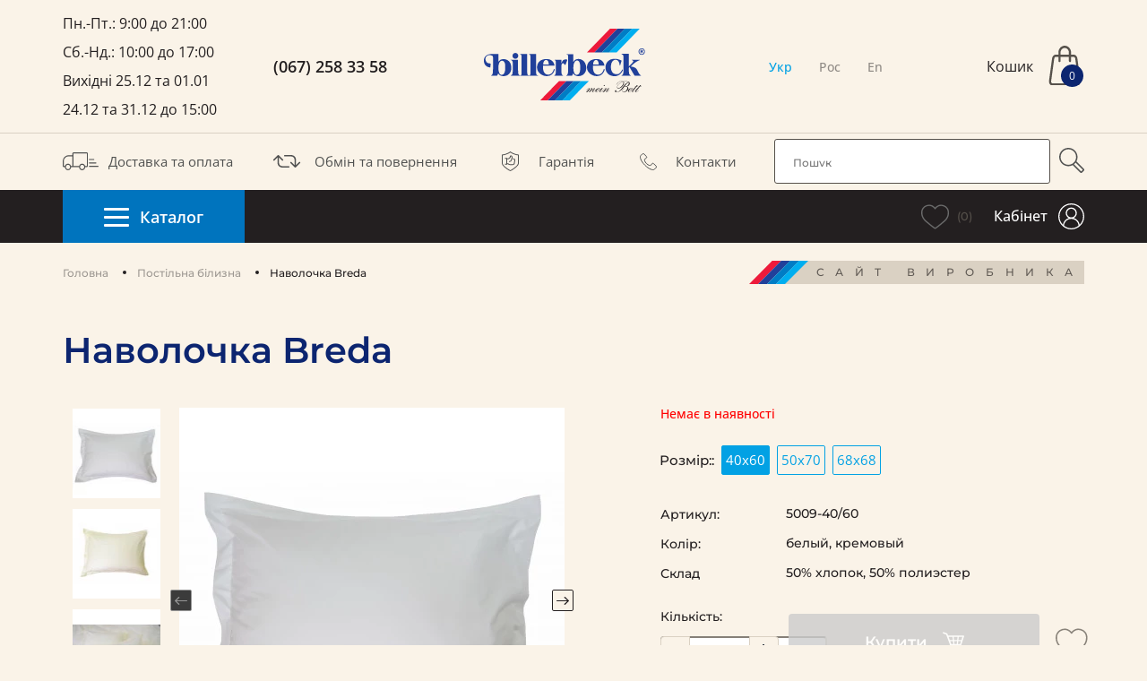

--- FILE ---
content_type: text/html; charset=utf-8
request_url: https://billerbeck.ua/navolochka-breda/
body_size: 31696
content:
<!DOCTYPE html>
<!--[if IE]><![endif]-->
<!--[if IE 8 ]><html dir="ltr" lang="ru" class="ie8"><![endif]-->
<!--[if IE 9 ]><html dir="ltr" lang="ru" class="ie9"><![endif]-->
<!--[if (gt IE 9)|!(IE)]><!-->
<html dir="ltr" lang="ru">
<!--<![endif]-->
<head prefix="og:http://ogp.me/ns# fb:http://ogp.me/ns/fb# product:http://ogp.me/ns/product#">
<meta charset="UTF-8" />
<meta name="viewport" content="width=device-width, initial-scale=1">
<meta http-equiv="X-UA-Compatible" content="IE=edge">
<title>Наволочка Breda . Купить недорого в Киеве и Украине - Billerbeck.ua</title>

      
<base href="https://billerbeck.ua/" />
<meta name="description" content="Купить Наволочка Breda . Официальный магазин Биллербек. Без посредников. ☑ Лучшая цена, фото и видео. ☑ Отзывы ☑ Доставка по всей Украине | Тел.: ☎(050) 339-04-73" />
<meta name="keywords" content="Наволочка Breda" />
<meta property="og:title" content="Наволочка Breda . Купить недорого в Киеве и Украине - Billerbeck.ua" />
<meta property="og:type" content="website" />
<meta property="og:url" content="https://billerbeck.ua/navolochka-breda/" />
<meta property="og:image" content="https://billerbeck.ua/image/catalog/logo.svg" />
<meta property="og:site_name" content="Billerbeck" />
<style>
@font-face{font-family:'icomoon';
src:  url('/catalog/view/theme/default/stylesheet/fonts/icomoon.eot') format("embedded-opentype"),
      url('/catalog/view/theme/default/stylesheet/fonts/icomoon.woff') format("woff"),
      url('/catalog/view/theme/default/stylesheet/fonts/icomoon.ttf') format("truetype");
      url('/catalog/view/theme/default/stylesheet/fonts/icomoon.svg') format("svg");
      font-weight:400;
      font-display: swap;
}

@font-face {
  font-family: 'Open Sans';
  src: url('/catalog/view/theme/default/stylesheet/fonts/OpenSans-Regular.eot');
  src: url('/catalog/view/theme/default/stylesheet/fonts/OpenSans-Regular.eot?#iefix') format('embedded-opentype'),
       url('/catalog/view/theme/default/stylesheet/fonts/OpenSans-Regular.otf') format('otf'),
       url('/catalog/view/theme/default/stylesheet/fonts/OpenSans-Regular.svg#OpenSans-Regular') format('svg'),
       url('/catalog/view/theme/default/stylesheet/fonts/OpenSans-Regular.ttf') format('truetype'),
       url('/catalog/view/theme/default/stylesheet/fonts/OpenSans-Regular.woff') format('woff'),
       url('/catalog/view/theme/default/stylesheet/fonts/OpenSans-Regular.woff2') format('woff2');
  font-weight:400;
  font-display: swap;
}

@font-face {
  font-family: 'Open Sans';
  src: url('/catalog/view/theme/default/stylesheet/fonts/OpenSans-Medium.eot');
  src: url('/catalog/view/theme/default/stylesheet/fonts/OpenSans-Medium.eot?#iefix') format('embedded-opentype'),
       url('/catalog/view/theme/default/stylesheet/fonts/OpenSans-Medium.otf') format('otf'),
       url('/catalog/view/theme/default/stylesheet/fonts/OpenSans-Medium.svg#OpenSans-Medium') format('svg'),
       url('/catalog/view/theme/default/stylesheet/fonts/OpenSans-Medium.ttf') format('truetype'),
       url('/catalog/view/theme/default/stylesheet/fonts/OpenSans-Medium.woff') format('woff'),
       url('/catalog/view/theme/default/stylesheet/fonts/OpenSans-Medium.woff2') format('woff2');
  font-weight:500;
  font-display: swap;
}

@font-face {
  font-family: 'Open Sans';
  src: url('/catalog/view/theme/default/stylesheet/fonts/OpenSans-SemiBold.eot');
  src: url('/catalog/view/theme/default/stylesheet/fonts/OpenSans-SemiBold.eot?#iefix') format('embedded-opentype'),
       url('/catalog/view/theme/default/stylesheet/fonts/OpenSans-SemiBold.svg#OpenSans-SemiBold') format('svg'),
       url('/catalog/view/theme/default/stylesheet/fonts/OpenSans-SemiBold.otf') format('otf'),
       url('/catalog/view/theme/default/stylesheet/fonts/OpenSans-SemiBold.ttf') format('truetype'),
       url('/catalog/view/theme/default/stylesheet/fonts/OpenSans-SemiBold.woff') format('woff'),
       url('/catalog/view/theme/default/stylesheet/fonts/OpenSans-SemiBold.woff2') format('woff2');
  font-weight:600;
  font-display: swap;
}

@font-face {
  font-family: 'Montserrat';
  src: url('/catalog/view/theme/default/stylesheet/fonts/Montserrat-Medium.eot');
  src: url('/catalog/view/theme/default/stylesheet/fonts/Montserrat-Medium.eot?#iefix') format('embedded-opentype'),
       url('/catalog/view/theme/default/stylesheet/fonts/Montserrat-Medium.otf') format('otf'),
       url('/catalog/view/theme/default/stylesheet/fonts/Montserrat-Medium.svg#Montserrat-Medium') format('svg'),
       url('/catalog/view/theme/default/stylesheet/fonts/Montserrat-Medium.ttf') format('truetype'),
       url('/catalog/view/theme/default/stylesheet/fonts/Montserrat-Medium.woff') format('woff'),
       url('/catalog/view/theme/default/stylesheet/fonts/Montserrat-Medium.woff2') format('woff2');
  font-weight:500;
  font-display: swap;
}

@font-face {
  font-family: 'Montserrat';
  src: url('/catalog/view/theme/default/stylesheet/fonts/Montserrat-SemiBold.eot');
  src: url('/catalog/view/theme/default/stylesheet/fonts/Montserrat-SemiBold.eot?#iefix') format('embedded-opentype'),
       url('/catalog/view/theme/default/stylesheet/fonts/Montserrat-SemiBold.otf') format('otf'),
       url('/catalog/view/theme/default/stylesheet/fonts/Montserrat-SemiBold.svg#Montserrat-SemiBold') format('svg'),
       url('/catalog/view/theme/default/stylesheet/fonts/Montserrat-SemiBold.ttf') format('truetype'),
       url('/catalog/view/theme/default/stylesheet/fonts/Montserrat-SemiBold.woff') format('woff'),
       url('/catalog/view/theme/default/stylesheet/fonts/Montserrat-SemiBold.woff2') format('woff2');
  font-weight:600;
  font-display: swap;
}

@font-face {
  font-family: 'Montserrat';
  src: url('/catalog/view/theme/default/stylesheet/fonts/Montserrat-Bold.eot');
  src: url('/catalog/view/theme/default/stylesheet/fonts/Montserrat-Bold.eot?#iefix') format('embedded-opentype'),
       url('/catalog/view/theme/default/stylesheet/fonts/Montserrat-Bold.otf') format('otf'),
       url('/catalog/view/theme/default/stylesheet/fonts/Montserrat-Bold.svg#Montserrat-Bold') format('svg'),
       url('/catalog/view/theme/default/stylesheet/fonts/Montserrat-Bold.ttf') format('truetype'),
       url('/catalog/view/theme/default/stylesheet/fonts/Montserrat-Bold.woff') format('woff'),
       url('/catalog/view/theme/default/stylesheet/fonts/Montserrat-Bold.woff2') format('woff2');
  font-weight:700;
  font-display: swap;
}

</style>
<link href="catalog/view/javascript/jquery/jquery-2.1.1.min.js" rel="preload" as="script"></link>
<script src="catalog/view/javascript/jquery/jquery-2.1.1.min.js" type="text/javascript"></script>
<link href="catalog/view/javascript/bootstrap/js/bootstrap.min.js" rel="preload" as="script"></link>
<script src="catalog/view/javascript/bootstrap/js/bootstrap.min.js" type="text/javascript"></script>
<link href="catalog/view/theme/default/stylesheet/flexbox.css?ver=1712391694" rel="preload" as="style" />
<link href="catalog/view/theme/default/stylesheet/flexbox.css?ver=1712391694" rel="stylesheet">
<link href="catalog/view/theme/default/stylesheet/stylesheet.css?ver=1724662077" rel="preload" as="style" />
<link href="catalog/view/theme/default/stylesheet/stylesheet.css?ver=1724662077" rel="stylesheet">
<link href="catalog/view/javascript/jquery/magnific/magnific-popup.css?v=1709542750" rel="preload" as="style" />
<link href="catalog/view/javascript/jquery/magnific/magnific-popup.css?v=1709542750" type="text/css" rel="stylesheet" media="screen" />
<link href="catalog/view/theme/default/stylesheet/slick.css?v=1712391694" rel="preload" as="style" />
<link href="catalog/view/theme/default/stylesheet/slick.css?v=1712391694" type="text/css" rel="stylesheet" media="screen" />
<link href="catalog/view/theme/default/stylesheet/product-page.css?v=1713779912" rel="preload" as="style" />
<link href="catalog/view/theme/default/stylesheet/product-page.css?v=1713779912" type="text/css" rel="stylesheet" media="screen" />
<link href="catalog/view/theme/default/stylesheet/pagination.css?v=1713008158" rel="preload" as="style" />
<link href="catalog/view/theme/default/stylesheet/pagination.css?v=1713008158" type="text/css" rel="stylesheet" media="screen" />
<link href="catalog/view/theme/default/stylesheet/tabs.css?v=1712391692" rel="preload" as="style" />
<link href="catalog/view/theme/default/stylesheet/tabs.css?v=1712391692" type="text/css" rel="stylesheet" media="screen" />
<link href="catalog/view/theme/default/stylesheet/reviews-module.css?v=1712391694" rel="preload" as="style" />
<link href="catalog/view/theme/default/stylesheet/reviews-module.css?v=1712391694" type="text/css" rel="stylesheet" media="screen" />
<link href="catalog/view/theme/default/stylesheet/product-module.css?v=1722326333" rel="preload" as="style" />
<link href="catalog/view/theme/default/stylesheet/product-module.css?v=1722326333" type="text/css" rel="stylesheet" media="screen" />
<link href="catalog/view/javascript/live_search/live_search.css?v=1712139372" rel="preload" as="style" />
<link href="catalog/view/javascript/live_search/live_search.css?v=1712139372" type="text/css" rel="stylesheet" media="screen" />
<link href="catalog/view/theme/default/stylesheet/header.css?v=1713163380" rel="preload" as="style" />
<link href="catalog/view/theme/default/stylesheet/header.css?v=1713163380" type="text/css" rel="stylesheet" media="screen" />
<link href="catalog/view/theme/default/stylesheet/footer.css?v=1712391694" rel="preload" as="style" />
<link href="catalog/view/theme/default/stylesheet/footer.css?v=1712391694" type="text/css" rel="stylesheet" media="screen" />
<link href="catalog/view/theme/default/stylesheet/labels.css?v=1714552384" rel="preload" as="style" />
<link href="catalog/view/theme/default/stylesheet/labels.css?v=1714552384" type="text/css" rel="stylesheet" media="screen" />
<link href="catalog/view/javascript/common.min.js?ver=1716464730" rel="preload" as="script"></link>
<script src="catalog/view/javascript/common.min.js?ver=1716464730" type="text/javascript"></script>
<link href="catalog/view/javascript/jquery/magnific/jquery.magnific-popup.min.js?v=1709542750" rel="preload" as="script"></link>
<script src="catalog/view/javascript/jquery/magnific/jquery.magnific-popup.min.js?v=1709542750" type="text/javascript"></script>
<link href="catalog/view/javascript/slick/slick.min.js?v=1709542750" rel="preload" as="script"></link>
<script src="catalog/view/javascript/slick/slick.min.js?v=1709542750" type="text/javascript"></script>
<link href="catalog/view/javascript/opt_in_cat.js?v=1721399271" rel="preload" as="script"></link>
<script src="catalog/view/javascript/opt_in_cat.js?v=1721399271" type="text/javascript"></script>
<link href="catalog/view/javascript/live_search/live_search.js?v=1727250951" rel="preload" as="script"></link>
<script src="catalog/view/javascript/live_search/live_search.js?v=1727250951" type="text/javascript"></script>
<link href="catalog/view/javascript/main.js?v=1711205140" rel="preload" as="script"></link>
<script src="catalog/view/javascript/main.js?v=1711205140" type="text/javascript"></script>

      <link rel="alternate" href="https://billerbeck.ua/ua/navolochka-breda/" hreflang="uk"/>
<link rel="alternate" href="https://billerbeck.ua/navolochka-breda/" hreflang="ru"/>
<link rel="alternate" href="https://billerbeck.ua/navolochka-breda/" hreflang="x-default"/>
<link rel="alternate" href="https://billerbeck.ua/en/navolochka-breda/" hreflang="en"/>

    

        
      
<link href="https://billerbeck.ua/navolochka-breda/" rel="canonical" />
<link href="https://billerbeck.ua/image/catalog/demo/favicon.png" rel="icon" />
<!-- Google Tag Manager -->
<script>(function(w,d,s,l,i){w[l]=w[l]||[];w[l].push({'gtm.start':
new Date().getTime(),event:'gtm.js'});var f=d.getElementsByTagName(s)[0],
j=d.createElement(s),dl=l!='dataLayer'?'&l='+l:'';j.async=true;j.src=
'https://www.googletagmanager.com/gtm.js?id='+i+dl;f.parentNode.insertBefore(j,f);
})(window,document,'script','dataLayer','GTM-M7LV5H4');</script>
<!-- End Google Tag Manager -->

<!-- Facebook Pixel Code -->
<script>
    !function(f,b,e,v,n,t,s)
    {if(f.fbq)return;n=f.fbq=function(){n.callMethod?
        n.callMethod.apply(n,arguments):n.queue.push(arguments)};
        if(!f._fbq)f._fbq=n;n.push=n;n.loaded=!0;n.version='2.0';
        n.queue=[];t=b.createElement(e);t.async=!0;
        t.src=v;s=b.getElementsByTagName(e)[0];
        s.parentNode.insertBefore(t,s)}(window, document,'script',
        'https://connect.facebook.net/en_US/fbevents.js');
    fbq('init', '114825442315301');
    fbq('track', 'PageView');
</script>

<!-- Google Analytics -->
<script>
(function(i,s,o,g,r,a,m){i['GoogleAnalyticsObject']=r;i[r]=i[r]||function(){
(i[r].q=i[r].q||[]).push(arguments)},i[r].l=1*new Date();a=s.createElement(o),
m=s.getElementsByTagName(o)[0];a.async=1;a.src=g;m.parentNode.insertBefore(a,m)
})(window,document,'script','https://www.google-analytics.com/analytics.js','ga');

ga('create', 'UA-43747654-1', 'auto');
ga('send', 'pageview');
</script>
<!-- End Google Analytics -->

<!-- Global site tag (gtag.js) - Google Ads: 823376558 -->
<script async src="https://www.googletagmanager.com/gtag/js?id=AW-823376558"></script>
<script>
  window.dataLayer = window.dataLayer || [];
  function gtag(){dataLayer.push(arguments);}
  gtag('js', new Date());

  gtag('config', 'AW-823376558');
</script>
</head>
<body>

       <script type="application/ld+json">
        {
          "@context": "https://schema.org",
          "@type": "WebSite",
          "url": "https://billerbeck.ua/",
          "potentialAction": {
            "@type": "SearchAction",
            "target": {
              "@type": "EntryPoint",
              "urlTemplate": "https://billerbeck.ua/search/?search={search_term_string}"
            },
            "query-input": "required name=search_term_string"
          }
        }
    </script>
		
<header>
  <div class="header-top">
      <div class="container">
          <div class="header-top__wrapper">
              <button aria-label="mobile menu" class="header-gamburger desc-hidden" data-active-toggle="mainmenu" data-body-class="overflow-hidden">
                  <span class="span-1"></span>
                  <span class="span-2"></span>
                  <span class="span-3"></span>
              </button>
                            <div class="header-info mobile-hidden">
                <span>Пн.-Пт.: 9:00 до 21:00</span>
<span>Сб.-Нд.: 10:00 до 17:00</span>
<span>Выходные 25.12 и 01.01</span>
<span>24.12 и 31.12 до 15:00</span>
              </div>
                                          <div class="header-tel mobile-hidden">
                <a onclick="fbq('track', 'Contact');" href="tel:0672583358">(067) 258 33 58</a>
              </div>
                            <div id="logo" class="header-logo">
                                                      <a href="https://billerbeck.ua/"><img width="181" height="80" src="https://billerbeck.ua/image/catalog/logo.svg" title="Billerbeck" alt="Billerbeck" class="img-responsive" /></a>
                                 
                              </div>

              
  


  <div class="language-switcher hidden">

        
    <ul class="lang-list">
            <li><a name="uk-ua" href="https://billerbeck.ua/ua/navolochka-breda/" class="language-select lang-item">Укр</a></li>
            <li><a name="ru-ru" href="https://billerbeck.ua/navolochka-breda/" class="language-select lang-item active">Рос</a></li>
            <li><a name="en-gb" href="https://billerbeck.ua/en/navolochka-breda/" class="language-select lang-item">En</a></li>
            
    </ul>

    
  </div>
  




              <div id="cart" class="cart-container">
  <button id="cart_button" class="btn-basket" data-toggle="modal" data-target="#modal-cart">
    <span class="mobile-hidden">Корзина</span>
    <svg width="36" height="44" viewBox="0 0 36 44" fill="currentColor" xmlns="http://www.w3.org/2000/svg">
        <path d="M35.729 39.2789L32.3537 14.6675V14.6197C32.2038 11.9648 30.2941 9.884 28.0124 9.884H25.2423V7.59986C25.2423 3.40827 22.0779 0 18.1864 0C14.2948 0 11.1305 3.40827 11.1305 7.59986V9.884H8.3603C6.0731 9.884 4.16896 11.9589 4.02462 14.5898L0.649339 39.2789C0.632685 39.3985 0.621582 39.524 0.621582 39.6436V39.7154C0.621582 40.977 0.915809 42.0474 1.49871 42.9024C2.23705 43.9907 3.3529 44.5886 4.63528 44.5886H31.7486C33.0309 44.5886 34.1468 43.9907 34.8851 42.9024C35.4625 42.0474 35.7623 40.977 35.7623 39.7154V39.6436C35.7623 39.5181 35.7512 39.3985 35.7345 39.2729L35.729 39.2789ZM6.38399 14.9366L6.39509 14.7871C6.46171 13.4717 7.32773 12.4432 8.3603 12.4432H11.1305V17.0773C11.1305 17.7828 11.6634 18.3568 12.3185 18.3568C12.9736 18.3568 13.5065 17.7828 13.5065 17.0773V12.4432H22.8607V17.0773C22.8607 17.7828 23.3936 18.3568 24.0487 18.3568C24.7038 18.3568 25.2367 17.7828 25.2367 17.0773V12.4432H28.0069C29.0395 12.4432 29.9055 13.4896 29.9776 14.8529L33.364 39.5659L33.3751 39.7214C33.3751 40.4269 33.2363 40.989 32.9588 41.3956C32.6701 41.8201 32.2593 42.0354 31.743 42.0354H4.63528C4.11344 42.0354 3.70264 41.8201 3.41951 41.3956C3.14194 40.989 3.00315 40.4269 2.9976 39.7632L6.38954 14.9366H6.38399ZM18.1864 2.5592C20.7678 2.5592 22.8662 4.81942 22.8662 7.59986V9.884H13.512V7.59986C13.512 4.81942 15.6105 2.5592 18.1919 2.5592H18.1864Z" fill="#56514B"/>
        </svg>
    <span id="cart-total">0</span>
      </button>

<div id="modal-cart" class="modal fade">
  <div class="modal-dialog">

      <button type="button" class="modal-close btn-reset" data-dismiss="modal" aria-hidden="true">
        <svg width="16" height="16" viewBox="0 0 16 16" fill="none" xmlns="http://www.w3.org/2000/svg">
          <rect width="2.43385" height="19.887" rx="1.21693" transform="matrix(0.697272 -0.716806 0.697272 0.716806 0 1.74463)" fill="#0C2570"/>
          <rect width="2.43385" height="19.887" rx="1.21693" transform="matrix(-0.697272 -0.716806 0.697272 -0.716806 2.13367 16)" fill="#0C2570"/>
        </svg>
      </button>

      <div class="modal-header">
        <span class="modal-title main-heading">Корзина</span>
      </div>

      <div class="modal-content">
              <div id="cart_content" class="modal-body">
                  <div class="checkout-cart">
                                          <p class="checkout-cart">Ваша корзина пуста!</p>
                      
                  </div>



              </div>
          </div>
      </div>
  </div>
</div>
<script type="text/javascript"><!--

$('body').on('click', '#button-cart', function(event) {
  setTimeout(function () {    
    $('#cart #cart_content').load('index.php?route=common/cart/info .checkout-cart');
  }, 100);
});

var cart_asp = {
	'update': function(key, quantity) {
		$.ajax({
			url: 'index.php?route=checkout/cart/editPopup',
			type: 'post',
			data: 'key=' + key + '&quantity=' + (typeof(quantity) != 'undefined' ? quantity : 1),
			dataType: 'json',
			beforeSend: function() {
        $('.checkout-cart').addClass('updating');
			},
			complete: function() {
			},
			success: function(json) {

				if (json['redirect']) {
					location = json['redirect'];
				}

				if (json['success']) {

					// Need to set timeout otherwise it wont update the total
					setTimeout(function () {
						$('#cart #cart-total').html(json['cart_total_count']);
            $('#cart #cart-total-price').html(json['cart_total_price']);
					}, 100);

					$('#cart #cart_content').load('index.php?route=common/cart/info .checkout-cart');
          $('.checkout-cart').removeClass('updating');

				}
			},
			error: function(xhr, ajaxOptions, thrownError) {
				console.log(thrownError);
				console.log(xhr.statusText);
				console.log(xhr.responseText);
			}
		});
	}

  // 'fastorder': function() {
  //   var tel = $('input[name="fastorder_tel"]').val();
  //   if(tel.length < 18) {
  //     alert('Введите корректный номер телефона!');
  //   }
  //   $.ajax({
  //     url: 'index.php?route=extension/module/asp_cart/cartfastorder',
  //     type: 'post',
  //     data: 'fastorder_tel=' + tel,
  //     dataType: 'json',
  //     beforeSend: function() {
  //     },
  //     complete: function() {
  //     },
  //     success: function(json) {

  //       if (json['redirect']) {
  //         location = json['redirect'];
  //       }

  //       if (json['success']) {

  //         alert(json['text_order_success']);

  //         // Need to set timeout otherwise it wont update the total
  //         setTimeout(function () {
  //           $('#cart #cart-total').html(json['cart_total_count']);
  //           $('#cart #cart-total-price').html(json['cart_total_price']);
  //         }, 100);

  //         $('#cart ul#cart_content').load('index.php?route=common/cart/info ul li');

  //       }
  //     },
  //     error: function(xhr, ajaxOptions, thrownError) {
  //       console.log(thrownError);
  //       console.log(xhr.statusText);
  //       console.log(xhr.responseText);
  //     }
  //   });
  // }
}
//--></script>
          </div>   
      </div>
  </div>

  <!-- HEADER-MIDDLE-MENU -->

  <div class="header-middle">
      <div class="container">
          <div class="header-middle_wrap">
              <div class="dropdown-tel desc-hidden">
                  <svg width="20" height="20" viewBox="0 0 19 19" fill="none" xmlns="http://www.w3.org/2000/svg">
                      <path d="M13.3772 12.1138L13.3773 12.1139L13.3807 12.1027C13.6423 11.2545 14.7917 10.9481 15.4915 11.6465L18.1486 14.298C18.6021 14.7505 18.6363 15.5774 18.136 16.1595L16.3456 17.9461C15.9904 18.3006 15.4626 18.4986 14.7451 18.4999C14.0234 18.5013 13.1442 18.3016 12.1553 17.8966C10.1793 17.0873 7.86055 15.4975 5.66442 13.306C3.46989 11.1161 1.90044 8.80316 1.10097 6.83149C0.700904 5.84483 0.502685 4.96587 0.500027 4.24322C0.497389 3.52572 0.685915 2.99841 1.01937 2.64547L2.81754 0.851081C3.27162 0.397954 4.10207 0.363903 4.68597 0.863652L7.33046 3.50258C8.02855 4.19921 7.7242 5.34479 6.8726 5.60627L6.87257 5.60614L6.86155 5.6098C5.79744 5.96376 5.0293 7.15326 5.39926 8.30427C5.67245 9.42138 6.4997 10.6047 7.4632 11.554C8.43306 12.5096 9.62423 13.31 10.6942 13.5769L10.6941 13.5771L10.707 13.5799C11.7864 13.8193 13.0036 13.2321 13.3772 12.1138Z" stroke="#505150"/>
                  </svg>
                  <svg width="16" height="10" viewBox="0 0 16 10" fill="none" xmlns="http://www.w3.org/2000/svg">
                      <path fill-rule="evenodd" clip-rule="evenodd" d="M15.6818 2.33692L8.76818 9.18483C8.34393 9.60505 7.65607 9.60505 7.23182 9.18483L0.31819 2.33692C-0.106064 1.9167 -0.106064 1.23539 0.318191 0.815166C0.742446 0.394944 1.4303 0.394944 1.85455 0.815166L7.75377 6.6583C7.83288 6.64014 7.91531 6.63055 8 6.63055C8.08469 6.63055 8.16712 6.64014 8.24623 6.6583L14.1454 0.815166C14.5697 0.394944 15.2576 0.394944 15.6818 0.815167C16.1061 1.23539 16.1061 1.9167 15.6818 2.33692Z" fill="#56514B"/>
                  </svg>
                  <div id="dropdown-tel__wrap" class="dropdown-tel__wrap">
                    <a onclick="fbq('track', 'Contact');" href="tel:0672583358">(067) 258 33 58</a>
                  </div>
              </div>

              <ul class="header-middle_menu hidden">
              <li><a href="https://billerbeck.ua/oplata-dostavka/"  title="Доставка и оплата">
            <img src="https://billerbeck.ua/image/catalog/icons/delivery.svg" alt="Доставка и оплата">
            Доставка и оплата</a>
                  <li><a href="https://billerbeck.ua/obmen-vozvrat/"  title="Обмен и возврат">
            <img src="https://billerbeck.ua/image/catalog/icons/return.svg" alt="Обмен и возврат">
            Обмен и возврат</a>
                  <li><a href="https://billerbeck.ua/guarantee/"  title="Гарантия">
            <img src="https://billerbeck.ua/image/catalog/icons/guarantee.svg" alt="Гарантия">
            Гарантия</a>
                  <li><a href="https://billerbeck.ua/contact-us/"  title="Контакты">
            <img src="https://billerbeck.ua/image/catalog/icons/phone.svg" alt="Контакты">
            Контакты</a>
        </ul>


              <div id="search" class="search-container">
  <input style="display:none">
	<input type="password" style="display:none">
  <input type="text" name="search" placeholder="Искать" class="search-input">
  <button class="search-btn mobile-hidden">
      <svg width="28" height="28" fill="none" xmlns="http://www.w3.org/2000/svg"><g clip-path="url(#a)"><path d="m27.513 23.322-8.24-8.24a10.235 10.235 0 0 0 1.212-4.838C20.485 4.596 15.893 0 10.245 0 4.595 0 0 4.596 0 10.244 0 15.893 4.596 20.49 10.244 20.49c1.688 0 3.358-.42 4.838-1.213l8.24 8.24c.313.313.733.488 1.175.488.443 0 .863-.171 1.175-.487l1.84-1.841c.313-.312.488-.733.488-1.175 0-.443-.171-.863-.487-1.175v-.004ZM14.788 17.63a8.635 8.635 0 0 1-4.547 1.287c-4.782 0-8.672-3.89-8.672-8.672s3.893-8.671 8.675-8.671c4.782 0 8.672 3.89 8.672 8.671a8.65 8.65 0 0 1-1.305 4.578c-.041.063-.082.13-.127.197a8.438 8.438 0 0 1-.599.8l-.167.189a9.055 9.055 0 0 1-.892.87l-.093.078a9.94 9.94 0 0 1-.502.383 4.107 4.107 0 0 1-.208.142l-.164.104-.063.037-.008.007Zm2.012.484.03-.026c.067-.056.134-.112.208-.179l.13-.119c.186-.17.364-.346.528-.52l.194-.209c.048-.052.093-.104.137-.156l.056-.063c.108-.13.216-.26.32-.398l7.998 7.998s.026.038.026.064c0 .026-.007.048-.026.063l-1.844 1.84s-.041.026-.063.026a.087.087 0 0 1-.064-.026l-7.998-7.998c.119-.093.242-.19.368-.294v-.003Z" fill="#505150"/></g><defs><clipPath id="a"><path fill="#fff" d="M0 0h28v28H0z"/></clipPath></defs></svg>
    </button>
</div>

              <div aria-label="wishlist" class="favorite desc-hidden">
                                    <a aria-label="wiew wishlist" href="#" class="favorite-btn" data-toggle="modal" data-target="#modal-quicksignup">
                      <svg width="33" height="28" viewBox="0 0 33 28" fill="none" xmlns="http://www.w3.org/2000/svg">
                          <path d="M32 8.56589C31.9384 6.80631 31.3262 5.02048 30.3617 3.78615C29.6527 2.87572 28.9744 2.07035 27.8734 1.4313C26.2351 0.481476 24.5527 0 22.866 0C20.7388 0 18.7217 0.792246 17.035 2.2892C16.6738 2.60872 16.3524 2.95451 16.0088 3.39222C15.6697 2.95889 15.3394 2.60435 14.9827 2.2892C13.2959 0.792246 11.2789 0 9.15169 0C7.46493 0 5.78257 0.481476 4.14426 1.4313C3.04324 2.07035 2.39144 2.84071 1.65596 3.78615C0.691465 5.02048 0.0792983 6.80631 0.0176413 8.56589C-0.0352076 10.076 0.101319 11.4197 0.431624 12.6672C0.845607 14.2254 1.60311 15.7355 2.69091 17.1624C3.83157 18.6594 5.22326 19.8062 6.57531 20.9136C7.07737 21.325 7.59705 21.7539 8.0815 22.1829C8.9447 22.9489 10.539 24.2357 12.1465 25.4569C13.0669 26.1573 13.7539 26.665 14.2428 27.002C15.3482 27.7987 15.6257 27.9212 15.793 27.9737C15.8591 27.9956 15.9296 28.0044 16.0264 28.0044C16.0969 28.0044 16.1674 27.9912 16.2334 27.9737C16.4052 27.9212 16.6783 27.7987 17.7793 27.0064C18.2725 26.665 18.9596 26.1573 19.88 25.4569C21.4831 24.2357 23.0818 22.9489 23.945 22.1829C24.4382 21.7452 24.9755 21.3031 25.4556 20.9092C26.8032 19.8018 28.1949 18.6594 29.3356 17.1624C30.419 15.7399 31.1809 14.2298 31.5949 12.6672C31.9252 11.4197 32.0617 10.076 32.0088 8.56589H32ZM30.19 12.2995C29.8244 13.6739 29.1506 15.0177 28.1773 16.2914C27.1379 17.6526 25.8123 18.7469 24.5043 19.8193C23.9978 20.2351 23.4737 20.6641 22.9761 21.1105C22.1349 21.8546 20.5759 23.1152 18.9948 24.3145C18.092 25.0017 17.4181 25.4963 16.9337 25.8334C16.4669 26.1704 16.1806 26.3586 16.0088 26.468C15.8371 26.3586 15.5464 26.166 15.0708 25.8202C14.5995 25.4963 13.9301 25.0017 13.0229 24.3101C11.4462 23.1065 9.88277 21.8502 9.04599 21.1018C8.53512 20.6509 8.00663 20.2132 7.49135 19.793C6.20977 18.7382 4.88414 17.6483 3.84478 16.287C2.87148 15.0133 2.19766 13.6695 1.83212 12.2951C1.53705 11.1834 1.41814 9.97968 1.46658 8.60966C1.51943 7.14335 2.01709 5.6639 2.80102 4.66156C3.46163 3.81679 3.99892 3.17774 4.87533 2.66562C6.28904 1.84712 7.72917 1.4313 9.15609 1.4313C10.9221 1.4313 12.6089 2.09661 14.027 3.3572C14.5819 3.85181 14.9739 4.37705 15.4231 5.02048C15.5596 5.21307 15.7798 5.32687 16.0132 5.32687C16.2467 5.32687 16.4713 5.21307 16.6034 5.02048C17.0526 4.38143 17.4446 3.85181 17.9995 3.3572C19.4176 2.09661 21.1043 1.4313 22.8704 1.4313C24.2973 1.4313 25.7374 1.84712 27.1511 2.66562C28.032 3.17774 28.5648 3.81241 29.2255 4.65718C30.0094 5.65953 30.5114 7.13897 30.5599 8.60528C30.6083 9.9753 30.485 11.179 30.1944 12.2908L30.19 12.2995Z" fill="#6B6B6B"/>
                          </svg>
                                    </a>
                  <span class="favorite-count">(0)</span>
              </div>
          </div>
      </div>
  </div>
  <div class="bottom-text desc-hidden">
      <div class="container">
          <span>Сайт производителя</span>
      </div>
  </div>

  <!-- CATALOG -->

  <div class="catalog-desc mobile-hidden">
      <div class="container">
          <div class="catalog-desc_wrap">
            
              <div class="catalog">
    <div class="header-gamburger catalog-desc_burger  mobile-hidden">
        <span class="span-1"></span>
        <span class="span-2"></span>
        <span class="span-3"></span>
    </div>
    
    Каталог

    
            
        <ul class="catalog-list">
          
                          <li class="catalog-list_li">
                <a href="https://billerbeck.ua/product/">Одеяла<span class="catalog-arrow-right"></span></a>

                <ul class="catalog-sublist">
                                  <li>
                    <a href="https://billerbeck.ua/product/antiallergennye/"><img class="catalog-sublist-svg" src="https://billerbeck.ua/image/catalog/categories/icon-kovdra.svg" alt="Одеяла">Антиаллергенные</a>
                  </li>
                                  <li>
                    <a href="https://billerbeck.ua/product/hlopok/"><img class="catalog-sublist-svg" src="https://billerbeck.ua/image/catalog/categories/icon-kovdra.svg" alt="Одеяла">Хлопок</a>
                  </li>
                                  <li>
                    <a href="https://billerbeck.ua/product/bambuk/"><img class="catalog-sublist-svg" src="https://billerbeck.ua/image/catalog/categories/icon-kovdra.svg" alt="Одеяла">Бамбук</a>
                  </li>
                                  <li>
                    <a href="https://billerbeck.ua/product/viskoza/"><img class="catalog-sublist-svg" src="https://billerbeck.ua/image/catalog/categories/icon-kovdra.svg" alt="Одеяла">Вискоза</a>
                  </li>
                                  <li>
                    <a href="https://billerbeck.ua/product/verblyuzhya-sherst/"><img class="catalog-sublist-svg" src="https://billerbeck.ua/image/catalog/categories/icon-kovdra.svg" alt="Одеяла">Верблюжья шерсть</a>
                  </li>
                                  <li>
                    <a href="https://billerbeck.ua/product/alpaka/"><img class="catalog-sublist-svg" src="https://billerbeck.ua/image/catalog/categories/icon-kovdra.svg" alt="Одеяла">Шерсть альпаки</a>
                  </li>
                                  <li>
                    <a href="https://billerbeck.ua/product/evkalipt/"><img class="catalog-sublist-svg" src="https://billerbeck.ua/image/catalog/categories/icon-kovdra.svg" alt="Одеяла">Эвкалипт</a>
                  </li>
                                  <li>
                    <a href="https://billerbeck.ua/product/kashemir/"><img class="catalog-sublist-svg" src="https://billerbeck.ua/image/catalog/categories/icon-kovdra.svg" alt="Одеяла">Кашемир</a>
                  </li>
                                  <li>
                    <a href="https://billerbeck.ua/product/len/"><img class="catalog-sublist-svg" src="https://billerbeck.ua/image/catalog/categories/icon-kovdra.svg" alt="Одеяла">Лен</a>
                  </li>
                                  <li>
                    <a href="https://billerbeck.ua/product/ovechya-sherst/"><img class="catalog-sublist-svg" src="https://billerbeck.ua/image/catalog/categories/icon-kovdra.svg" alt="Одеяла">Овечья шерсть</a>
                  </li>
                                  <li>
                    <a href="https://billerbeck.ua/product/puhovue/"><img class="catalog-sublist-svg" src="https://billerbeck.ua/image/catalog/categories/icon-kovdra.svg" alt="Одеяла">Пух</a>
                  </li>
                                  <li>
                    <a href="https://billerbeck.ua/product/shyolk-tussa/"><img class="catalog-sublist-svg" src="https://billerbeck.ua/image/catalog/categories/icon-kovdra.svg" alt="Одеяла">Шёлк тусса</a>
                  </li>
                                </ul>
              </li>
            
          
                          <li class="catalog-list_li">
                <a href="https://billerbeck.ua/pillows/">Подушки<span class="catalog-arrow-right"></span></a>

                <ul class="catalog-sublist">
                                  <li>
                    <a href="https://billerbeck.ua/pillows/klassicheskie-puh-pero/"><img class="catalog-sublist-svg" src="https://billerbeck.ua/image/catalog/categories/icon-pillow.svg" alt="Подушки">Классические (пух-перо)</a>
                  </li>
                                  <li>
                    <a href="https://billerbeck.ua/pillows/so-stegannym-chehlom/"><img class="catalog-sublist-svg" src="https://billerbeck.ua/image/catalog/categories/icon-pillow.svg" alt="Подушки">Со стеганным чехлом</a>
                  </li>
                                  <li>
                    <a href="https://billerbeck.ua/pillows/ortopedicheskie/"><img class="catalog-sublist-svg" src="https://billerbeck.ua/image/catalog/categories/icon-pillow.svg" alt="Подушки">Ортопедические</a>
                  </li>
                                  <li>
                    <a href="https://billerbeck.ua/pillows/antiallergennye-pillows/"><img class="catalog-sublist-svg" src="https://billerbeck.ua/image/catalog/categories/icon-pillow.svg" alt="Подушки">Антиаллергенные</a>
                  </li>
                                  <li>
                    <a href="https://billerbeck.ua/pillows/duvanni/"><img class="catalog-sublist-svg" src="https://billerbeck.ua/image/catalog/categories/icon-pillow.svg" alt="Подушки">Диванные</a>
                  </li>
                                  <li>
                    <a href="https://billerbeck.ua/pillows/z-natyralnum-napovnyvachem/"><img class="catalog-sublist-svg" src="https://billerbeck.ua/image/catalog/categories/icon-pillow.svg" alt="Подушки">С натуральным наполнителем</a>
                  </li>
                                </ul>
              </li>
            
          
                          <li class="catalog-list_li">
                <a href="https://billerbeck.ua/mattress/">Наматрасники<span class="catalog-arrow-right"></span></a>

                <ul class="catalog-sublist">
                                  <li>
                    <a href="https://billerbeck.ua/mattress/trikotazhnyj/"><img class="catalog-sublist-svg" src="https://billerbeck.ua/image/catalog/categories/icon-matras.svg" alt="Наматрасники">Трикотажный</a>
                  </li>
                                  <li>
                    <a href="https://billerbeck.ua/mattress/mahrovyj/"><img class="catalog-sublist-svg" src="https://billerbeck.ua/image/catalog/categories/icon-matras.svg" alt="Наматрасники">Махровый</a>
                  </li>
                                  <li>
                    <a href="https://billerbeck.ua/mattress/mehovyj/"><img class="catalog-sublist-svg" src="https://billerbeck.ua/image/catalog/categories/icon-matras.svg" alt="Наматрасники">Меховый</a>
                  </li>
                                  <li>
                    <a href="https://billerbeck.ua/mattress/sherstyanoj/"><img class="catalog-sublist-svg" src="https://billerbeck.ua/image/catalog/categories/icon-matras.svg" alt="Наматрасники">Шерсть</a>
                  </li>
                                  <li>
                    <a href="https://billerbeck.ua/mattress/gostinichnyj/"><img class="catalog-sublist-svg" src="https://billerbeck.ua/image/catalog/categories/icon-matras.svg" alt="Наматрасники">Гостиничный</a>
                  </li>
                                  <li>
                    <a href="https://billerbeck.ua/mattress/sintetika/"><img class="catalog-sublist-svg" src="https://billerbeck.ua/image/catalog/categories/icon-matras.svg" alt="Наматрасники">Синтетика</a>
                  </li>
                                </ul>
              </li>
            
          
                          <li class="catalog-list_li">
                <a href="https://billerbeck.ua/linens/">Постельное бельё<span class="catalog-arrow-right"></span></a>

                <ul class="catalog-sublist">
                                  <li>
                    <a href="https://billerbeck.ua/linens/navolochki/"><img class="catalog-sublist-svg" src="https://billerbeck.ua/image/catalog/categories/icon-post-bil.svg" alt="Постельное бельё">Наволочки</a>
                  </li>
                                  <li>
                    <a href="https://billerbeck.ua/linens/prostini/"><img class="catalog-sublist-svg" src="https://billerbeck.ua/image/catalog/categories/icon-post-bil.svg" alt="Постельное бельё">Простыни</a>
                  </li>
                                  <li>
                    <a href="https://billerbeck.ua/linens/complecti/"><img class="catalog-sublist-svg" src="https://billerbeck.ua/image/catalog/categories/icon-post-bil.svg" alt="Постельное бельё">Комплекты</a>
                  </li>
                                  <li>
                    <a href="https://billerbeck.ua/linens/prostini-na-rezinki/"><img class="catalog-sublist-svg" src="https://billerbeck.ua/image/catalog/categories/icon-post-bil.svg" alt="Постельное бельё">Простыни на резинке</a>
                  </li>
                                  <li>
                    <a href="https://billerbeck.ua/linens/pododeyalnik/"><img class="catalog-sublist-svg" src="https://billerbeck.ua/image/catalog/categories/icon-post-bil.svg" alt="Постельное бельё">Пододеяльник</a>
                  </li>
                                </ul>
              </li>
            
          
                          <li class="catalog-list_li"><a href="https://billerbeck.ua/blankets/">Пледы</a></li>
            
          
                          <li class="catalog-list_li">
                <a href="https://billerbeck.ua/1541-detskie-odeyala/">Для детей<span class="catalog-arrow-right"></span></a>

                <ul class="catalog-sublist">
                                  <li>
                    <a href="https://billerbeck.ua/1541-detskie-odeyala/1543-detskie-odeyala/"><img class="catalog-sublist-svg" src="https://billerbeck.ua/image/catalog/categories/icon-kid.svg" alt="Для детей">Одеяла</a>
                  </li>
                                  <li>
                    <a href="https://billerbeck.ua/1541-detskie-odeyala/dlya-detey-pledi/"><img class="catalog-sublist-svg" src="https://billerbeck.ua/image/catalog/categories/icon-kid.svg" alt="Для детей">Пледы</a>
                  </li>
                                  <li>
                    <a href="https://billerbeck.ua/1541-detskie-odeyala/dlya-detey-pillows/"><img class="catalog-sublist-svg" src="https://billerbeck.ua/image/catalog/categories/icon-kid.svg" alt="Для детей">Подушки</a>
                  </li>
                                  <li>
                    <a href="https://billerbeck.ua/1541-detskie-odeyala/dlya-detey-postilna-bilizna/"><img class="catalog-sublist-svg" src="https://billerbeck.ua/image/catalog/categories/icon-kid.svg" alt="Для детей">Постельное бельё</a>
                  </li>
                                </ul>
              </li>
            
          
                          <li class="catalog-list_li"><a href="https://billerbeck.ua/bedspreads/">Покрывала</a></li>
            
          
                          <li class="catalog-list_li"><a href="https://billerbeck.ua/for-expectant-mothers/">Для будущих мам</a></li>
            
          
                          <li class="catalog-list_li">
                <a href="https://billerbeck.ua/exclusive-goods/">Эксклюзив<span class="catalog-arrow-right"></span></a>

                <ul class="catalog-sublist">
                                  <li>
                    <a href="https://billerbeck.ua/exclusive-goods/namatrasnuk_exclusive/"><img class="catalog-sublist-svg" src="https://billerbeck.ua/image/catalog/categories/icon-excluz.svg" alt="Эксклюзив">Наматрасники</a>
                  </li>
                                  <li>
                    <a href="https://billerbeck.ua/exclusive-goods/exclusive-blanket/"><img class="catalog-sublist-svg" src="https://billerbeck.ua/image/catalog/categories/icon-excluz.svg" alt="Эксклюзив">Одеяла</a>
                  </li>
                                  <li>
                    <a href="https://billerbeck.ua/exclusive-goods/exclusive-pillows/"><img class="catalog-sublist-svg" src="https://billerbeck.ua/image/catalog/categories/icon-excluz.svg" alt="Эксклюзив">Подушки</a>
                  </li>
                                  <li>
                    <a href="https://billerbeck.ua/exclusive-goods/masku-dla-sny/"><img class="catalog-sublist-svg" src="https://billerbeck.ua/image/catalog/categories/icon-excluz.svg" alt="Эксклюзив">Маски для сна</a>
                  </li>
                                  <li>
                    <a href="https://billerbeck.ua/exclusive-goods/eksklyzuv-postil/"><img class="catalog-sublist-svg" src="https://billerbeck.ua/image/catalog/categories/icon-excluz.svg" alt="Эксклюзив">Шелковое бельё</a>
                  </li>
                                </ul>
              </li>
            
          
                          <li class="catalog-list_li">
                <a href="https://billerbeck.ua/ryshnuk/">Полотенца<span class="catalog-arrow-right"></span></a>

                <ul class="catalog-sublist">
                                  <li>
                    <a href="https://billerbeck.ua/ryshnuk/miami/"><img class="catalog-sublist-svg" src="https://billerbeck.ua/image/catalog/categories/icon-polot.svg" alt="Полотенца">Полотенце MIAMI</a>
                  </li>
                                  <li>
                    <a href="https://billerbeck.ua/ryshnuk/polotence-ranger-plus/"><img class="catalog-sublist-svg" src="https://billerbeck.ua/image/catalog/categories/icon-polot.svg" alt="Полотенца">Полотенце RANGER Plus</a>
                  </li>
                                  <li>
                    <a href="https://billerbeck.ua/ryshnuk/serenity/"><img class="catalog-sublist-svg" src="https://billerbeck.ua/image/catalog/categories/icon-polot.svg" alt="Полотенца">Полотенце SERENITY</a>
                  </li>
                                </ul>
              </li>
            
                  </ul>
     
            
     
</div>
                            <div class="catalog-desc__right">
                  <div class="favorite mobile-hidden">
                      <a href="#" class="favorite-btn" data-toggle="modal" data-target="#modal-quicksignup">
                        <svg width="33" height="28" viewBox="0 0 33 28" fill="none" xmlns="http://www.w3.org/2000/svg">
                              <path d="M32 8.56589C31.9384 6.80631 31.3262 5.02048 30.3617 3.78615C29.6527 2.87572 28.9744 2.07035 27.8734 1.4313C26.2351 0.481476 24.5527 0 22.866 0C20.7388 0 18.7217 0.792246 17.035 2.2892C16.6738 2.60872 16.3524 2.95451 16.0088 3.39222C15.6697 2.95889 15.3394 2.60435 14.9827 2.2892C13.2959 0.792246 11.2789 0 9.15169 0C7.46493 0 5.78257 0.481476 4.14426 1.4313C3.04324 2.07035 2.39144 2.84071 1.65596 3.78615C0.691465 5.02048 0.0792983 6.80631 0.0176413 8.56589C-0.0352076 10.076 0.101319 11.4197 0.431624 12.6672C0.845607 14.2254 1.60311 15.7355 2.69091 17.1624C3.83157 18.6594 5.22326 19.8062 6.57531 20.9136C7.07737 21.325 7.59705 21.7539 8.0815 22.1829C8.9447 22.9489 10.539 24.2357 12.1465 25.4569C13.0669 26.1573 13.7539 26.665 14.2428 27.002C15.3482 27.7987 15.6257 27.9212 15.793 27.9737C15.8591 27.9956 15.9296 28.0044 16.0264 28.0044C16.0969 28.0044 16.1674 27.9912 16.2334 27.9737C16.4052 27.9212 16.6783 27.7987 17.7793 27.0064C18.2725 26.665 18.9596 26.1573 19.88 25.4569C21.4831 24.2357 23.0818 22.9489 23.945 22.1829C24.4382 21.7452 24.9755 21.3031 25.4556 20.9092C26.8032 19.8018 28.1949 18.6594 29.3356 17.1624C30.419 15.7399 31.1809 14.2298 31.5949 12.6672C31.9252 11.4197 32.0617 10.076 32.0088 8.56589H32ZM30.19 12.2995C29.8244 13.6739 29.1506 15.0177 28.1773 16.2914C27.1379 17.6526 25.8123 18.7469 24.5043 19.8193C23.9978 20.2351 23.4737 20.6641 22.9761 21.1105C22.1349 21.8546 20.5759 23.1152 18.9948 24.3145C18.092 25.0017 17.4181 25.4963 16.9337 25.8334C16.4669 26.1704 16.1806 26.3586 16.0088 26.468C15.8371 26.3586 15.5464 26.166 15.0708 25.8202C14.5995 25.4963 13.9301 25.0017 13.0229 24.3101C11.4462 23.1065 9.88277 21.8502 9.04599 21.1018C8.53512 20.6509 8.00663 20.2132 7.49135 19.793C6.20977 18.7382 4.88414 17.6483 3.84478 16.287C2.87148 15.0133 2.19766 13.6695 1.83212 12.2951C1.53705 11.1834 1.41814 9.97968 1.46658 8.60966C1.51943 7.14335 2.01709 5.6639 2.80102 4.66156C3.46163 3.81679 3.99892 3.17774 4.87533 2.66562C6.28904 1.84712 7.72917 1.4313 9.15609 1.4313C10.9221 1.4313 12.6089 2.09661 14.027 3.3572C14.5819 3.85181 14.9739 4.37705 15.4231 5.02048C15.5596 5.21307 15.7798 5.32687 16.0132 5.32687C16.2467 5.32687 16.4713 5.21307 16.6034 5.02048C17.0526 4.38143 17.4446 3.85181 17.9995 3.3572C19.4176 2.09661 21.1043 1.4313 22.8704 1.4313C24.2973 1.4313 25.7374 1.84712 27.1511 2.66562C28.032 3.17774 28.5648 3.81241 29.2255 4.65718C30.0094 5.65953 30.5114 7.13897 30.5599 8.60528C30.6083 9.9753 30.485 11.179 30.1944 12.2908L30.19 12.2995Z" fill="#6B6B6B"/>
                              </svg>
                        <span id="wishlist-total" class="favorite-count">(0)</span>
                      </a>
                  </div>
                  <div class="header-login">
                      <a href="" class="header-login-link" data-toggle="modal" data-target="#modal-quicksignup">
                          Кабинет
                          <svg width="29" height="29" viewBox="0 0 29 29" fill="none" xmlns="http://www.w3.org/2000/svg">
                              <g clip-path="url(#clip0_2601_22742)">
                              <path d="M0 14.5001C0 16.4573 0.383501 18.3564 1.13975 20.1444C1.87006 21.8712 2.91563 23.4218 4.24702 24.7532C5.57841 26.0846 7.129 27.1302 8.85581 27.8605C10.6438 28.6167 12.5429 29.0002 14.5001 29.0002C16.4573 29.0002 18.3564 28.6167 20.1444 27.8605C21.8712 27.1302 23.4218 26.0846 24.7532 24.7532C26.0846 23.4218 27.1302 21.8712 27.8605 20.1444C28.6167 18.3564 29.0002 16.4573 29.0002 14.5001C29.0002 12.5429 28.6167 10.6438 27.8605 8.85581C27.1302 7.129 26.0848 5.57841 24.7532 4.24702C23.4218 2.91563 21.8712 1.87006 20.1444 1.13975C18.3562 0.383501 16.4573 0 14.5001 0C12.5429 0 10.6438 0.383501 8.85581 1.13975C7.129 1.87006 5.57841 2.91563 4.24702 4.24702C2.91563 5.57841 1.87006 7.129 1.13975 8.85581C0.383501 10.6438 0 12.5429 0 14.5001ZM6.34634 24.8528C6.37182 24.7906 6.38888 24.7238 6.39565 24.6537C6.47394 23.8315 6.67539 23.0329 6.99766 22.2709C7.20168 21.7887 7.45408 21.3237 7.74807 20.8883C8.0395 20.4569 8.37439 20.0512 8.74316 19.6824C9.11194 19.3136 9.51764 18.9787 9.94905 18.6873C10.3842 18.3933 10.8493 18.1409 11.3316 17.9369C12.3344 17.5127 13.4006 17.2977 14.5003 17.2977C15.6001 17.2977 16.6663 17.5127 17.6691 17.9369C18.1512 18.1409 18.6163 18.3933 19.0516 18.6873C19.4831 18.9787 19.8888 19.3136 20.2575 19.6824C20.6263 20.0512 20.9612 20.4569 21.2526 20.8883C21.5466 21.3234 21.799 21.7885 22.003 22.2709C22.3253 23.0329 22.5268 23.8315 22.605 24.6537C22.6118 24.7238 22.6287 24.7906 22.6544 24.8528C20.4092 26.6249 17.5763 27.6836 14.5006 27.6836C11.4249 27.6836 8.59196 26.6247 6.34681 24.8528H6.34634ZM14.5001 15.5882C13.8528 15.5882 13.2258 15.4618 12.6361 15.2124C12.0659 14.9713 11.5534 14.6256 11.1131 14.1853C10.6728 13.745 10.3272 13.2325 10.086 12.6623C9.83664 12.0727 9.71021 11.4454 9.71021 10.7983C9.71021 10.1512 9.83664 9.52395 10.086 8.93433C10.3272 8.3641 10.6728 7.8516 11.1131 7.41131C11.5534 6.97102 12.0659 6.62538 12.6361 6.3842C13.2258 6.13484 13.853 6.00841 14.5001 6.00841C15.1472 6.00841 15.7745 6.13484 16.3641 6.3842C16.9343 6.62538 17.4468 6.97102 17.8871 7.41131C18.3274 7.8516 18.6731 8.3641 18.9142 8.93433C19.1636 9.52395 19.29 10.1512 19.29 10.7983C19.29 11.4454 19.1636 12.0727 18.9142 12.6623C18.6731 13.2325 18.3274 13.745 17.8871 14.1853C17.4468 14.6256 16.9343 14.9713 16.3641 15.2124C15.7745 15.4618 15.1472 15.5882 14.5001 15.5882ZM1.31666 14.5001C1.31666 7.23066 7.23066 1.31666 14.5001 1.31666C21.7696 1.31666 27.6836 7.23066 27.6836 14.5001C27.6836 18.0963 26.236 21.3606 23.8934 23.7415C23.2596 20.2115 20.685 17.355 17.3129 16.3164C19.319 15.2919 20.6927 13.2054 20.6927 10.7981C20.6927 7.37813 17.9203 4.60552 14.5001 4.60552C11.0799 4.60552 8.30755 7.37789 8.30755 10.7981C8.30755 13.2054 9.68123 15.2917 11.6873 16.3164C8.31549 17.3548 5.74083 20.2113 5.1068 23.7415C2.76396 21.3606 1.31666 18.0963 1.31666 14.5001Z" fill="white"/>
                              </g>
                              <defs>
                              <clipPath id="clip0_2601_22742">
                              <rect width="29" height="29" fill="white"/>
                              </clipPath>
                              </defs>
                          </svg>
                      </a>
                  </div>
              </div>
          </div>
      </div>
  </div>

</header>

<nav id="mainmenu" class="mainmenu-nav mainmenu-mobile">
  <button aria-label="mobile menu" class="btn close" data-active-toggle="mainmenu" data-body-class="overflow-hidden">
    <svg width="16" height="16" viewBox="0 0 16 16" fill="none" xmlns="http://www.w3.org/2000/svg">
    <rect width="2.43385" height="19.887" rx="1.21693" transform="matrix(0.697272 -0.716806 0.697272 0.716806 0 1.74463)" fill="#0C2570"/>
    <rect width="2.43385" height="19.887" rx="1.21693" transform="matrix(-0.697272 -0.716806 0.697272 -0.716806 2.13367 16)" fill="#0C2570"/>
    </svg>
  </button>
  <div class="mobile-menu">      

      
     <ul id="mobile-lang-list" class="lang-list">
        <li><a data-lang-code="uk-ua" href="javascript:void(0)" class="lang-item">Укр</a></li>
        <li><a data-lang-code="ru-ru" href="javascript:void(0)" class="lang-item active">Рос</a></li>
        <li><a data-lang-code="en-gb" href="javascript:void(0)" class="lang-item">En</a></li>
      </ul>

  <script>
    var languageLinks = document.querySelectorAll('a[data-lang-code]');
    languageLinks.forEach(function(link) {
      link.addEventListener('click', function(event) {
          event.preventDefault();          
          var langCode = this.getAttribute('data-lang-code');          
          var targetLink = document.querySelector('a[name="' + langCode + '"]');          
          if (targetLink) {
              targetLink.click();
          } else {
            console.log('Посилання з атрибутом name="' + langCode + '" не знайдено.');
          }
      });
    });

  </script>

  




      
      
    <div id="info-menu9" class="catalog-menu-list">

      <div class="menu-title" data-active-toggle="info-menu9">Каталог товаров<span></span></div>

      <ul class="mainmenu-list">
                                <li id="top-category-0-9" class="top-category">
          <a class="link" href="https://billerbeck.ua/product/">Одеяла</a>
          <span class="menu-carret" data-active-toggle="top-category-0-9">
            <svg width="6" height="11" viewBox="0 0 10 18" fill="none" xmlns="http://www.w3.org/2000/svg">
            <path d="M9.68575 8.21858L2.05371 0.362782C1.58411 -0.121253 0.822449 -0.121253 0.352844 0.362782C-0.11676 0.846155 -0.11676 1.63015 0.352844 2.11352L7.0431 8.99992L0.352844 15.8863C-0.11676 16.3697 -0.11676 17.1537 0.352844 17.6371C0.822449 18.1204 1.58411 18.1204 2.05371 17.6371L9.68639 9.7806C10.1052 9.34954 10.1052 8.64964 9.68639 8.21858H9.68575Z" fill="#231F20"/>
            </svg>
          </span>
          <ul class="submenu-list">
                        <li><a class="link" href="https://billerbeck.ua/product/antiallergennye/">Антиаллергенные</a></li>              
                        <li><a class="link" href="https://billerbeck.ua/product/hlopok/">Хлопок</a></li>              
                        <li><a class="link" href="https://billerbeck.ua/product/bambuk/">Бамбук</a></li>              
                        <li><a class="link" href="https://billerbeck.ua/product/viskoza/">Вискоза</a></li>              
                        <li><a class="link" href="https://billerbeck.ua/product/verblyuzhya-sherst/">Верблюжья шерсть</a></li>              
                        <li><a class="link" href="https://billerbeck.ua/product/alpaka/">Шерсть альпаки</a></li>              
                        <li><a class="link" href="https://billerbeck.ua/product/evkalipt/">Эвкалипт</a></li>              
                        <li><a class="link" href="https://billerbeck.ua/product/kashemir/">Кашемир</a></li>              
                        <li><a class="link" href="https://billerbeck.ua/product/len/">Лен</a></li>              
                        <li><a class="link" href="https://billerbeck.ua/product/ovechya-sherst/">Овечья шерсть</a></li>              
                        <li><a class="link" href="https://billerbeck.ua/product/puhovue/">Пух</a></li>              
                        <li><a class="link" href="https://billerbeck.ua/product/shyolk-tussa/">Шёлк тусса</a></li>              
                      </ul>
        </li>
                                <li id="top-category-1-9" class="top-category">
          <a class="link" href="https://billerbeck.ua/pillows/">Подушки</a>
          <span class="menu-carret" data-active-toggle="top-category-1-9">
            <svg width="6" height="11" viewBox="0 0 10 18" fill="none" xmlns="http://www.w3.org/2000/svg">
            <path d="M9.68575 8.21858L2.05371 0.362782C1.58411 -0.121253 0.822449 -0.121253 0.352844 0.362782C-0.11676 0.846155 -0.11676 1.63015 0.352844 2.11352L7.0431 8.99992L0.352844 15.8863C-0.11676 16.3697 -0.11676 17.1537 0.352844 17.6371C0.822449 18.1204 1.58411 18.1204 2.05371 17.6371L9.68639 9.7806C10.1052 9.34954 10.1052 8.64964 9.68639 8.21858H9.68575Z" fill="#231F20"/>
            </svg>
          </span>
          <ul class="submenu-list">
                        <li><a class="link" href="https://billerbeck.ua/pillows/klassicheskie-puh-pero/">Классические (пух-перо)</a></li>              
                        <li><a class="link" href="https://billerbeck.ua/pillows/so-stegannym-chehlom/">Со стеганным чехлом</a></li>              
                        <li><a class="link" href="https://billerbeck.ua/pillows/ortopedicheskie/">Ортопедические</a></li>              
                        <li><a class="link" href="https://billerbeck.ua/pillows/antiallergennye-pillows/">Антиаллергенные</a></li>              
                        <li><a class="link" href="https://billerbeck.ua/pillows/duvanni/">Диванные</a></li>              
                        <li><a class="link" href="https://billerbeck.ua/pillows/z-natyralnum-napovnyvachem/">С натуральным наполнителем</a></li>              
                      </ul>
        </li>
                                <li id="top-category-2-9" class="top-category">
          <a class="link" href="https://billerbeck.ua/mattress/">Наматрасники</a>
          <span class="menu-carret" data-active-toggle="top-category-2-9">
            <svg width="6" height="11" viewBox="0 0 10 18" fill="none" xmlns="http://www.w3.org/2000/svg">
            <path d="M9.68575 8.21858L2.05371 0.362782C1.58411 -0.121253 0.822449 -0.121253 0.352844 0.362782C-0.11676 0.846155 -0.11676 1.63015 0.352844 2.11352L7.0431 8.99992L0.352844 15.8863C-0.11676 16.3697 -0.11676 17.1537 0.352844 17.6371C0.822449 18.1204 1.58411 18.1204 2.05371 17.6371L9.68639 9.7806C10.1052 9.34954 10.1052 8.64964 9.68639 8.21858H9.68575Z" fill="#231F20"/>
            </svg>
          </span>
          <ul class="submenu-list">
                        <li><a class="link" href="https://billerbeck.ua/mattress/trikotazhnyj/">Трикотажный</a></li>              
                        <li><a class="link" href="https://billerbeck.ua/mattress/mahrovyj/">Махровый</a></li>              
                        <li><a class="link" href="https://billerbeck.ua/mattress/mehovyj/">Меховый</a></li>              
                        <li><a class="link" href="https://billerbeck.ua/mattress/sherstyanoj/">Шерсть</a></li>              
                        <li><a class="link" href="https://billerbeck.ua/mattress/gostinichnyj/">Гостиничный</a></li>              
                        <li><a class="link" href="https://billerbeck.ua/mattress/sintetika/">Синтетика</a></li>              
                      </ul>
        </li>
                                <li id="top-category-3-9" class="top-category">
          <a class="link" href="https://billerbeck.ua/linens/">Постельное бельё</a>
          <span class="menu-carret" data-active-toggle="top-category-3-9">
            <svg width="6" height="11" viewBox="0 0 10 18" fill="none" xmlns="http://www.w3.org/2000/svg">
            <path d="M9.68575 8.21858L2.05371 0.362782C1.58411 -0.121253 0.822449 -0.121253 0.352844 0.362782C-0.11676 0.846155 -0.11676 1.63015 0.352844 2.11352L7.0431 8.99992L0.352844 15.8863C-0.11676 16.3697 -0.11676 17.1537 0.352844 17.6371C0.822449 18.1204 1.58411 18.1204 2.05371 17.6371L9.68639 9.7806C10.1052 9.34954 10.1052 8.64964 9.68639 8.21858H9.68575Z" fill="#231F20"/>
            </svg>
          </span>
          <ul class="submenu-list">
                        <li><a class="link" href="https://billerbeck.ua/linens/navolochki/">Наволочки</a></li>              
                        <li><a class="link" href="https://billerbeck.ua/linens/prostini/">Простыни</a></li>              
                        <li><a class="link" href="https://billerbeck.ua/linens/complecti/">Комплекты</a></li>              
                        <li><a class="link" href="https://billerbeck.ua/linens/prostini-na-rezinki/">Простыни на резинке</a></li>              
                        <li><a class="link" href="https://billerbeck.ua/linens/pododeyalnik/">Пододеяльник</a></li>              
                      </ul>
        </li>
                                <li><a class="link" href="https://billerbeck.ua/blankets/">Пледы</a></li>
                                <li id="top-category-5-9" class="top-category">
          <a class="link" href="https://billerbeck.ua/1541-detskie-odeyala/">Для детей</a>
          <span class="menu-carret" data-active-toggle="top-category-5-9">
            <svg width="6" height="11" viewBox="0 0 10 18" fill="none" xmlns="http://www.w3.org/2000/svg">
            <path d="M9.68575 8.21858L2.05371 0.362782C1.58411 -0.121253 0.822449 -0.121253 0.352844 0.362782C-0.11676 0.846155 -0.11676 1.63015 0.352844 2.11352L7.0431 8.99992L0.352844 15.8863C-0.11676 16.3697 -0.11676 17.1537 0.352844 17.6371C0.822449 18.1204 1.58411 18.1204 2.05371 17.6371L9.68639 9.7806C10.1052 9.34954 10.1052 8.64964 9.68639 8.21858H9.68575Z" fill="#231F20"/>
            </svg>
          </span>
          <ul class="submenu-list">
                        <li><a class="link" href="https://billerbeck.ua/1541-detskie-odeyala/1543-detskie-odeyala/">Одеяла</a></li>              
                        <li><a class="link" href="https://billerbeck.ua/1541-detskie-odeyala/dlya-detey-pledi/">Пледы</a></li>              
                        <li><a class="link" href="https://billerbeck.ua/1541-detskie-odeyala/dlya-detey-pillows/">Подушки</a></li>              
                        <li><a class="link" href="https://billerbeck.ua/1541-detskie-odeyala/dlya-detey-postilna-bilizna/">Постельное бельё</a></li>              
                      </ul>
        </li>
                                <li><a class="link" href="https://billerbeck.ua/bedspreads/">Покрывала</a></li>
                                <li><a class="link" href="https://billerbeck.ua/for-expectant-mothers/">Для будущих мам</a></li>
                                <li id="top-category-8-9" class="top-category">
          <a class="link" href="https://billerbeck.ua/exclusive-goods/">Эксклюзив</a>
          <span class="menu-carret" data-active-toggle="top-category-8-9">
            <svg width="6" height="11" viewBox="0 0 10 18" fill="none" xmlns="http://www.w3.org/2000/svg">
            <path d="M9.68575 8.21858L2.05371 0.362782C1.58411 -0.121253 0.822449 -0.121253 0.352844 0.362782C-0.11676 0.846155 -0.11676 1.63015 0.352844 2.11352L7.0431 8.99992L0.352844 15.8863C-0.11676 16.3697 -0.11676 17.1537 0.352844 17.6371C0.822449 18.1204 1.58411 18.1204 2.05371 17.6371L9.68639 9.7806C10.1052 9.34954 10.1052 8.64964 9.68639 8.21858H9.68575Z" fill="#231F20"/>
            </svg>
          </span>
          <ul class="submenu-list">
                        <li><a class="link" href="https://billerbeck.ua/exclusive-goods/namatrasnuk_exclusive/">Наматрасники</a></li>              
                        <li><a class="link" href="https://billerbeck.ua/exclusive-goods/exclusive-blanket/">Одеяла</a></li>              
                        <li><a class="link" href="https://billerbeck.ua/exclusive-goods/exclusive-pillows/">Подушки</a></li>              
                        <li><a class="link" href="https://billerbeck.ua/exclusive-goods/masku-dla-sny/">Маски для сна</a></li>              
                        <li><a class="link" href="https://billerbeck.ua/exclusive-goods/eksklyzuv-postil/">Шелковое бельё</a></li>              
                      </ul>
        </li>
                                <li id="top-category-9-9" class="top-category">
          <a class="link" href="https://billerbeck.ua/ryshnuk/">Полотенца</a>
          <span class="menu-carret" data-active-toggle="top-category-9-9">
            <svg width="6" height="11" viewBox="0 0 10 18" fill="none" xmlns="http://www.w3.org/2000/svg">
            <path d="M9.68575 8.21858L2.05371 0.362782C1.58411 -0.121253 0.822449 -0.121253 0.352844 0.362782C-0.11676 0.846155 -0.11676 1.63015 0.352844 2.11352L7.0431 8.99992L0.352844 15.8863C-0.11676 16.3697 -0.11676 17.1537 0.352844 17.6371C0.822449 18.1204 1.58411 18.1204 2.05371 17.6371L9.68639 9.7806C10.1052 9.34954 10.1052 8.64964 9.68639 8.21858H9.68575Z" fill="#231F20"/>
            </svg>
          </span>
          <ul class="submenu-list">
                        <li><a class="link" href="https://billerbeck.ua/ryshnuk/miami/">Полотенце MIAMI</a></li>              
                        <li><a class="link" href="https://billerbeck.ua/ryshnuk/polotence-ranger-plus/">Полотенце RANGER Plus</a></li>              
                        <li><a class="link" href="https://billerbeck.ua/ryshnuk/serenity/">Полотенце SERENITY</a></li>              
                      </ul>
        </li>
                      </ul>
      
    </div>
    
      

      <div class="mainmenu-bottom-list mainmenu-info-menu">
        <div id="info-menu-account" class="info-menu">
                    <div class="menu-title login-item" data-toggle="modal" data-target="#modal-quicksignup">Особистий кабінет</div>
                  </div>
      </div>
      
      <div class="mainmenu-bottom-list mainmenu-info-menu">
        <div id="info-menu6" class="info-menu">
    <div class="menu-title" data-active-toggle="info-menu6">О нас<span></span></div>
    <ul class="info-menu-list">
                <li><a class="link" href="https://billerbeck.ua/about_us/"  title="О Billerbeck">О Billerbeck</a></li>
                      <li><a class="link" href="https://billerbeck.ua/our-production/"  title="О производстве">О производстве</a></li>
                      <li><a class="link" href="https://billerbeck.ua/privacy/"  title="Представительства">Представительства</a></li>
                      <li><a class="link" href="https://billerbeck.ua/contact-us/"  title="Контакты">Контакты</a></li>
                      <li><a class="link" href="https://billerbeck.ua/blog/"  title="Блог">Блог</a></li>
            </ul>
</div>

      </div>

      <div class="mainmenu-bottom-list mainmenu-info-menu">
        <div id="info-menu7" class="info-menu">
    <div class="menu-title" data-active-toggle="info-menu7">Служба поддержки<span></span></div>
    <ul class="info-menu-list">
                <li><a class="link" href="https://billerbeck.ua/optovie-pokupateli/"  title="Для оптовых клиентов">Для оптовых клиентов</a></li>
                      <li><a class="link" href="https://billerbeck.ua/for_hotels/"  title="Для отеля">Для отеля</a></li>
            </ul>
</div>

      </div>

      <div class="mainmenu-bottom-list mainmenu-info-menu">
        <div id="info-menu8" class="info-menu">
    <div class="menu-title" data-active-toggle="info-menu8">Дополнительно<span></span></div>
    <ul class="info-menu-list">
                <li><a class="link" href="https://billerbeck.ua/oplata-dostavka/"  title="Оплата и доставка">Оплата и доставка</a></li>
                      <li><a class="link" href="https://billerbeck.ua/obmen-vozvrat/"  title="Обмен и возврат">Обмен и возврат</a></li>
                      <li><a class="link" href="https://billerbeck.ua/guarantee/"  title="Гарантия">Гарантия</a></li>
            </ul>
</div>

      </div>

            <div class="social">
                <a aria-label="facebook link" href="https://www.facebook.com/billerbeck.ukraine/" target="_blank">
          <svg width="33" height="33" viewBox="0 0 33 33" fill="none" xmlns="http://www.w3.org/2000/svg">
          <path d="M28.6868 32.7314H20.594V18.5689H24.6404L26.6636 14.5245H20.594V12.4993C20.594 11.2489 20.7275 10.4761 22.6172 10.4761H26.6636L26.6616 6.42764H20.5697C16.7317 6.42764 16.5476 9.91363 16.5476 12.4993V14.5245H12.5012V18.5689H16.5476V32.7314H4.40834C3.33516 32.7314 2.30594 32.3051 1.54709 31.5462C0.788241 30.7874 0.361923 29.7581 0.361923 28.685V4.40848C0.361923 3.3353 0.788241 2.30608 1.54709 1.54723C2.30594 0.788378 3.33516 0.362061 4.40834 0.362061H28.6868C29.76 0.362061 30.7892 0.788378 31.5481 1.54723C32.3069 2.30608 32.7333 3.3353 32.7333 4.40848V28.685C32.7333 29.7581 32.3069 30.7874 31.5481 31.5462C30.7892 32.3051 29.76 32.7314 28.6868 32.7314Z" fill="#0C2570"/>
          </svg>
        </a>
                        <a aria-label="youtube link" href="https://www.youtube.com/channel/UCQNFXxUcsCKVYVVbDMUGytA" target="_blank">
          <svg width="47" height="33" viewBox="0 0 47 33" fill="none" xmlns="http://www.w3.org/2000/svg">
          <path d="M45.2974 5.40072C45.0319 4.42199 44.5131 3.53019 43.793 2.81489C43.0729 2.09959 42.1769 1.58596 41.195 1.32558C37.5906 0.361816 23.1466 0.361816 23.1466 0.361816C23.1466 0.361816 8.69872 0.361816 5.10197 1.32558C4.12318 1.58816 3.23074 2.10285 2.51407 2.81807C1.7974 3.53329 1.28166 4.42392 1.01855 5.40072C0.0528259 8.99397 0.0528259 16.4954 0.0528259 16.4954C0.0528259 16.4954 0.0528259 23.9968 1.01855 27.5901C1.28166 28.5669 1.7974 29.4575 2.51407 30.1727C3.23074 30.888 4.12318 31.4026 5.10197 31.6652C8.70252 32.6138 23.1466 32.6138 23.1466 32.6138C23.1466 32.6138 37.5944 32.6138 41.195 31.65C42.1751 31.391 43.0699 30.8796 43.7898 30.1672C44.5097 29.4547 45.0296 28.566 45.2974 27.5901C46.2593 23.9968 46.2593 16.4954 46.2593 16.4954C46.2593 16.4954 46.2403 8.99397 45.2974 5.40072Z" fill="#0C2570"/>
          <path d="M18.5272 23.4089V9.58228L30.5303 16.4956L18.5272 23.4089Z" fill="white"/>
          </svg>                 
        </a>
                            <a aria-label="instagram link" href="https://www.instagram.com/billerbeck_ua/" target="_blank">
            <svg width="33" height="33" viewBox="0 0 33 33" fill="none" xmlns="http://www.w3.org/2000/svg">
            <path d="M9.85785 0.475015C8.1357 0.556267 6.95964 0.8311 5.93153 1.23509C4.86748 1.64977 3.96562 2.20623 3.06828 3.10681C2.17095 4.00738 1.61837 4.90989 1.20661 5.97555C0.808118 7.00593 0.538141 8.18295 0.462068 9.90608C0.385995 11.6292 0.369162 12.1831 0.377579 16.5785C0.385995 20.9738 0.405418 21.5248 0.488936 23.2515C0.57116 24.9733 0.845021 26.149 1.24902 27.1775C1.66434 28.2415 2.22016 29.1431 3.12105 30.0407C4.02194 30.9384 4.92381 31.4897 5.99206 31.9021C7.02147 32.2999 8.19882 32.5712 9.92162 32.6466C11.6444 32.722 12.1989 32.7395 16.593 32.7311C20.9871 32.7227 21.5403 32.7033 23.2667 32.6214C24.9931 32.5395 26.1626 32.2637 27.1914 31.8616C28.2555 31.4453 29.1576 30.8905 30.0547 29.9893C30.9517 29.088 31.5039 28.1849 31.9154 27.1186C32.3142 26.0892 32.5851 24.9118 32.6599 23.1903C32.7353 21.4627 32.7531 20.911 32.7447 16.5163C32.7363 12.1216 32.7165 11.5706 32.6347 9.84458C32.5527 8.11854 32.2786 6.94637 31.8749 5.91728C31.4589 4.85324 30.9038 3.95234 30.0032 3.05404C29.1026 2.15573 28.1988 1.6038 27.1328 1.19334C26.1028 0.794844 24.9261 0.523248 23.2033 0.448794C21.4805 0.37434 20.9259 0.355241 16.5302 0.363658C12.1345 0.372074 11.5842 0.39085 9.85785 0.475015ZM10.0469 29.7348C8.4688 29.6662 7.61193 29.404 7.0409 29.1845C6.2847 28.8932 5.74604 28.541 5.17695 27.9774C4.60787 27.4138 4.25826 26.8732 3.96303 26.1186C3.74129 25.5476 3.47422 24.6917 3.40041 23.1136C3.32013 21.4079 3.3033 20.8958 3.29391 16.5746C3.28453 12.2533 3.30103 11.7419 3.37581 10.0356C3.44315 8.45876 3.70697 7.60092 3.92613 7.03021C4.21747 6.27305 4.56837 5.73536 5.13325 5.16659C5.69813 4.59783 6.23712 4.24757 6.99234 3.95234C7.56272 3.72963 8.41862 3.46483 9.99608 3.38973C11.703 3.3088 12.2145 3.29262 16.5351 3.28323C20.8557 3.27384 21.3685 3.29003 23.076 3.36513C24.6528 3.43376 25.511 3.69499 26.0811 3.91544C26.8376 4.20678 27.3759 4.55672 27.9447 5.12257C28.5135 5.68842 28.864 6.22546 29.1593 6.9823C29.3823 7.55107 29.6471 8.40664 29.7216 9.98507C29.8028 11.692 29.8213 12.2038 29.829 16.5241C29.8368 20.8444 29.8216 21.3574 29.7468 23.0631C29.6779 24.6412 29.4163 25.4984 29.1965 26.0701C28.9051 26.8259 28.5539 27.3649 27.9887 27.9334C27.4235 28.5018 26.8852 28.8521 26.1296 29.1473C25.5599 29.3697 24.703 29.6351 23.1269 29.7102C21.4199 29.7905 20.9085 29.8073 16.5862 29.8167C12.264 29.8261 11.7542 29.8086 10.0472 29.7348M23.2418 7.89679C23.2424 8.28097 23.357 8.65632 23.571 8.97538C23.7849 9.29445 24.0887 9.54289 24.4439 9.68928C24.7991 9.83568 25.1897 9.87345 25.5664 9.79783C25.9431 9.7222 26.2888 9.53658 26.56 9.26443C26.8311 8.99228 27.0155 8.64583 27.0897 8.2689C27.164 7.89197 27.1248 7.50148 26.9771 7.14684C26.8294 6.79219 26.5798 6.48931 26.26 6.27649C25.9401 6.06368 25.5644 5.95051 25.1802 5.95127C24.6652 5.9523 24.1716 6.15784 23.8081 6.52267C23.4446 6.88751 23.2409 7.38178 23.2418 7.89679ZM8.25061 16.5636C8.25968 21.1538 11.9876 24.8665 16.5768 24.8578C21.1661 24.849 24.8814 21.1215 24.8727 16.5312C24.8639 11.9409 21.1351 8.2273 16.5451 8.23637C11.9552 8.24543 8.24187 11.974 8.25061 16.5636ZM11.166 16.5577C11.1639 15.4907 11.4782 14.4469 12.0693 13.5585C12.6604 12.67 13.5017 11.9768 14.4867 11.5665C15.4718 11.1562 16.5564 11.0472 17.6034 11.2533C18.6504 11.4594 19.6128 11.9714 20.3688 12.7245C21.1249 13.4775 21.6406 14.4378 21.8509 15.484C22.0611 16.5302 21.9564 17.6152 21.55 18.6019C21.1436 19.5886 20.4537 20.4326 19.5677 21.0272C18.6816 21.6218 17.6391 21.9403 16.572 21.9424C15.8634 21.9439 15.1615 21.8058 14.5064 21.536C13.8512 21.2661 13.2556 20.8699 12.7536 20.3699C12.2516 19.8699 11.853 19.2758 11.5806 18.6217C11.3082 17.9676 11.1673 17.2663 11.166 16.5577Z" fill="#0C2570"/>
            </svg>
          </a>
                
      </div>
        </div>
</nav>
 

<div class="breadcrumb-section">
  <div class="container">
      <ul class="breadcrumb">
                        <li><a href="https://billerbeck.ua/">Главная</a></li>
                                <li><a href="https://billerbeck.ua/linens/">Постельное бельё</a></li>
                                <li><span>Наволочка Breda</span></li>
                      </ul>
      <div class="side-logo mobile-hidden">
        <img src="/image/catalog/icons/colors.svg" alt="Сайт производителя colors"><span>Сайт производителя</span>
      </div>
  </div>
</div>
<div id="product-product" class="container">
  
  <div id="content" class="product-page">
    <div class="product-description">

      <h1 class="heading-h2">Наволочка Breda</h1>

      <div class="row">
          <div class="col-12 col-md-6">
                          <div class="sliders-wrap">
                <div class="slider-for">

            
      <div class="special-price mod-product-page" style="display:none;">
        <div class="special-title">скидка<span>-0%</span></div>
      </div>      
            

                    	
        
                  <div class="slider-main">
                      <div>
                        <a class="thumbnail" href="https://billerbeck.ua/image/cache/webp/catalog/demo/postelnoebele/breda/_dsc8459a-860x860.webp"><img width="430" height="430" src="https://billerbeck.ua/image/cache/webp/catalog/demo/postelnoebele/breda/_dsc8459a-430x430.webp" title="Наволочка Breda" alt="Наволочка Breda" /></a>
                      </div>

                                                                      <div>
                        <a class="thumbnail" href="https://billerbeck.ua/image/cache/webp/catalog/demo/postelnoebele/breda/_dsc8472a-860x860.webp" ><img width="430" height="430" src="https://billerbeck.ua/image/cache/webp/catalog/demo/postelnoebele/breda/_dsc8472a-430x430.webp" title="Наволочка Breda" alt="Наволочка Breda" /></a>
                        </div>
                                                <div>
                        <a class="thumbnail" href="https://billerbeck.ua/image/cache/webp/catalog/demo/postelnoebele/breda/_dsc8473a-860x860.webp" ><img width="430" height="430" src="https://billerbeck.ua/image/cache/webp/catalog/demo/postelnoebele/breda/_dsc8473a-430x430.webp" title="Наволочка Breda" alt="Наволочка Breda" /></a>
                        </div>
                                                <div>
                        <a class="thumbnail" href="https://billerbeck.ua/image/cache/webp/catalog/demo/postelnoebele/breda/_dsc8477a-860x860.webp" ><img width="430" height="430" src="https://billerbeck.ua/image/cache/webp/catalog/demo/postelnoebele/breda/_dsc8477a-430x430.webp" title="Наволочка Breda" alt="Наволочка Breda" /></a>
                        </div>
                                                <div>
                        <a class="thumbnail" href="https://billerbeck.ua/image/cache/webp/catalog/demo/postelnoebele/breda/_dsc8460a-860x860.webp" ><img width="430" height="430" src="https://billerbeck.ua/image/cache/webp/catalog/demo/postelnoebele/breda/_dsc8460a-430x430.webp" title="Наволочка Breda" alt="Наволочка Breda" /></a>
                        </div>
                                              
                  </div>
                </div>
                
                <div class="slider-nav">
                  <div>
                    <img width="100" height="100" src="https://billerbeck.ua/image/cache/webp/catalog/demo/postelnoebele/breda/_dsc8459a-100x100.webp" title="Наволочка Breda" alt="Наволочка Breda" />
                  </div>

                                      <div>
                        <img width="100" height="100" src="https://billerbeck.ua/image/cache/webp/catalog/demo/postelnoebele/breda/_dsc8472a-100x100.webp" title="Наволочка Breda" alt="Наволочка Breda" />                        
                    </div>
                                      <div>
                        <img width="100" height="100" src="https://billerbeck.ua/image/cache/webp/catalog/demo/postelnoebele/breda/_dsc8473a-100x100.webp" title="Наволочка Breda" alt="Наволочка Breda" />                        
                    </div>
                                      <div>
                        <img width="100" height="100" src="https://billerbeck.ua/image/cache/webp/catalog/demo/postelnoebele/breda/_dsc8477a-100x100.webp" title="Наволочка Breda" alt="Наволочка Breda" />                        
                    </div>
                                      <div>
                        <img width="100" height="100" src="https://billerbeck.ua/image/cache/webp/catalog/demo/postelnoebele/breda/_dsc8460a-100x100.webp" title="Наволочка Breda" alt="Наволочка Breda" />                        
                    </div>
                  
                </div>
              </div>

              <script>
                $('.slider-main').slick({
                    slidesToShow: 1,
                    slidesToScroll: 1,
                    infinite: false,
                    arrows: true,
                    fade: true,
                    // asNavFor: '.slider-nav'
                });
                
                $('.slider-nav').slick({
                    slidesToShow: 4,
                    slidesToScroll: 1,
                    asNavFor: '.slider-main',
                    dots: false,
                    arrows: false,
                    centerMode: false,
                    infinite: false,
                    focusOnSelect: true,
                    vertical: true,
                    verticalSwiping: true,
                    responsive: [{
                        breakpoint: 500,
                        settings: {
                            vertical: false,
                            verticalSwiping: false
                        }
                    }]
                });
            </script>
                      </div>
          <div class="col-12 col-md-5 col-md-offset-1 padding-mod">
              <div id="product" class="product-description__right">
                  <div class="price-wrap">

                    
                    <div class="available">
                        <button aria-label="add to wishlist" type="button" class="desc-hidden favorite-btn" data-wish-id="1409" onclick="inwishlist('1409');wishlist.add('1409');">
                            <svg width="33" height="28" viewBox="0 0 33 28" fill="none" xmlns="http://www.w3.org/2000/svg">
                              <path d="M32 8.56589C31.9384 6.80631 31.3262 5.02048 30.3617 3.78615C29.6527 2.87572 28.9744 2.07035 27.8734 1.4313C26.2351 0.481476 24.5527 0 22.866 0C20.7388 0 18.7217 0.792246 17.035 2.2892C16.6738 2.60872 16.3524 2.95451 16.0088 3.39222C15.6697 2.95889 15.3394 2.60435 14.9827 2.2892C13.2959 0.792246 11.2789 0 9.15169 0C7.46493 0 5.78257 0.481476 4.14426 1.4313C3.04324 2.07035 2.39144 2.84071 1.65596 3.78615C0.691465 5.02048 0.0792983 6.80631 0.0176413 8.56589C-0.0352076 10.076 0.101319 11.4197 0.431624 12.6672C0.845607 14.2254 1.60311 15.7355 2.69091 17.1624C3.83157 18.6594 5.22326 19.8062 6.57531 20.9136C7.07737 21.325 7.59705 21.7539 8.0815 22.1829C8.9447 22.9489 10.539 24.2357 12.1465 25.4569C13.0669 26.1573 13.7539 26.665 14.2428 27.002C15.3482 27.7987 15.6257 27.9212 15.793 27.9737C15.8591 27.9956 15.9296 28.0044 16.0264 28.0044C16.0969 28.0044 16.1674 27.9912 16.2334 27.9737C16.4052 27.9212 16.6783 27.7987 17.7793 27.0064C18.2725 26.665 18.9596 26.1573 19.88 25.4569C21.4831 24.2357 23.0818 22.9489 23.945 22.1829C24.4382 21.7452 24.9755 21.3031 25.4556 20.9092C26.8032 19.8018 28.1949 18.6594 29.3356 17.1624C30.419 15.7399 31.1809 14.2298 31.5949 12.6672C31.9252 11.4197 32.0617 10.076 32.0088 8.56589H32ZM30.19 12.2995C29.8244 13.6739 29.1506 15.0177 28.1773 16.2914C27.1379 17.6526 25.8123 18.7469 24.5043 19.8193C23.9978 20.2351 23.4737 20.6641 22.9761 21.1105C22.1349 21.8546 20.5759 23.1152 18.9948 24.3145C18.092 25.0017 17.4181 25.4963 16.9337 25.8334C16.4669 26.1704 16.1806 26.3586 16.0088 26.468C15.8371 26.3586 15.5464 26.166 15.0708 25.8202C14.5995 25.4963 13.9301 25.0017 13.0229 24.3101C11.4462 23.1065 9.88277 21.8502 9.04599 21.1018C8.53512 20.6509 8.00663 20.2132 7.49135 19.793C6.20977 18.7382 4.88414 17.6483 3.84478 16.287C2.87148 15.0133 2.19766 13.6695 1.83212 12.2951C1.53705 11.1834 1.41814 9.97968 1.46658 8.60966C1.51943 7.14335 2.01709 5.6639 2.80102 4.66156C3.46163 3.81679 3.99892 3.17774 4.87533 2.66562C6.28904 1.84712 7.72917 1.4313 9.15609 1.4313C10.9221 1.4313 12.6089 2.09661 14.027 3.3572C14.5819 3.85181 14.9739 4.37705 15.4231 5.02048C15.5596 5.21307 15.7798 5.32687 16.0132 5.32687C16.2467 5.32687 16.4713 5.21307 16.6034 5.02048C17.0526 4.38143 17.4446 3.85181 17.9995 3.3572C19.4176 2.09661 21.1043 1.4313 22.8704 1.4313C24.2973 1.4313 25.7374 1.84712 27.1511 2.66562C28.032 3.17774 28.5648 3.81241 29.2255 4.65718C30.0094 5.65953 30.5114 7.13897 30.5599 8.60528C30.6083 9.9753 30.485 11.179 30.1944 12.2908L30.19 12.2995Z" fill="#6B6B6B"/>
                            </svg>
                        </button>
                          <span><font style="color: #f00;">Нет в наличии</font></span>
                    </div>
                  </div>

                                                                                                                          <div id="option_1409">                         
                        <div id="option-2308" class="radio-buttons">
                          <label class="option-label">Размер::</label>
                                                      <div class="radio-button-wrap">
                              <input type="radio" data-discount-percent="0" data-model="5009-40/60" data-weight="0" data-weight-prefix="+" price_prefix="=" price="162.0000" price-special="" onchange="recalc(1409);" name="option[2308]" value="3467" id="option-value-3467"  checked />
                              <label for="option-value-3467">40х60</label>
                            </div>
                                                                                                                                                                      <div class="radio-button-wrap">
                              <input type="radio" data-discount-percent="0" data-model="5009-50/70" data-weight="0" data-weight-prefix="+" price_prefix="=" price="189.0000" price-special="" onchange="recalc(1409);" name="option[2308]" value="3468" id="option-value-3468"  />
                              <label for="option-value-3468">50х70</label>
                            </div>
                                                                                                              <div class="radio-button-wrap">
                              <input type="radio" data-discount-percent="0" data-model="5009-68/68" data-weight="0" data-weight-prefix="+" price_prefix="=" price="225.0000" price-special="" onchange="recalc(1409);" name="option[2308]" value="3469" id="option-value-3469"  />
                              <label for="option-value-3469">68х68</label>
                            </div>
                                                                                              
                        </div>
                      </div>
                                                            
                  <div class="product-action">

                    <div class="quantity">
                      <label class="quantity-label mobile-hidden" for="input-quantity">Количество</label>
                      <div class="quantity-inner">
                        <span class="btn-minus" onclick="var a=parseInt($(this).next().val()); (a==1) ? $(this).next().val(a) : $(this).next().val(a-1).change();"></span>
                        <input aria-label="set product quantity" type="text" name="quantity" value="1" id="input-quantity" class="quantity-input" onchange="recalc(1409);" />
                        <span class="btn-plus" onclick="var a=parseInt($(this).prev().val()); $(this).prev().val(a+1).change();"></span>
                      </div>
                    </div>

                    <div class="quantity-btn">
                      <button type="button" disabled id="button-cart" class="btn button-cart">Купить
                        <svg width="25" height="23" viewBox="0 0 25 23" fill="none" xmlns="http://www.w3.org/2000/svg">
                          <path d="M20.9043 15.459C21.2645 15.459 21.5831 15.2357 21.6928 14.9073L24.8857 5.31845C24.9658 5.07718 24.9213 4.81399 24.7659 4.60966C24.6099 4.40534 24.3617 4.28471 24.0979 4.28471H7.04517L6.30852 2.31477C6.2278 2.09948 6.05373 1.92747 5.83147 1.84436L2.05423 0.426212C1.62898 0.266331 1.14892 0.467769 0.982069 0.875263C0.815222 1.28276 1.02544 1.74277 1.45069 1.90266L4.87737 3.18921L9.06781 14.3895L7.48126 17.3286C7.34875 17.5744 7.35899 17.8688 7.50957 18.1049C7.65955 18.3415 7.92759 18.4852 8.21611 18.4852H8.35585C8.3161 18.5557 8.27996 18.6278 8.24743 18.7023C8.1107 19.0122 8.04083 19.3412 8.04083 19.6794C8.04083 20.0177 8.1101 20.3461 8.24743 20.6566C8.37934 20.9556 8.56787 21.224 8.80821 21.4537C9.04854 21.6834 9.32802 21.8647 9.64003 21.9911C9.96348 22.1221 10.3068 22.189 10.6598 22.189C11.0128 22.189 11.3555 22.1227 11.6795 21.9911C11.9915 21.8647 12.2716 21.684 12.5114 21.4537C12.7511 21.2234 12.9402 20.9556 13.0721 20.6566C13.2089 20.3467 13.2787 20.0177 13.2787 19.6794C13.2787 19.3412 13.2095 19.0128 13.0721 18.7023C13.0396 18.6278 13.0029 18.5557 12.9637 18.4852H17.1951C17.1554 18.5557 17.1192 18.6278 17.0867 18.7023C16.95 19.0122 16.8801 19.3412 16.8801 19.6794C16.8801 20.0177 16.9494 20.3461 17.0867 20.6566C17.2186 20.9556 17.4071 21.224 17.6475 21.4537C17.8878 21.684 18.1673 21.8647 18.4793 21.9911C18.8027 22.1221 19.1461 22.189 19.499 22.189C19.852 22.189 20.1947 22.1227 20.5188 21.9911C20.8308 21.8647 21.1109 21.684 21.3506 21.4537C21.5904 21.2234 21.7795 20.9556 21.9114 20.6566C22.0481 20.3467 22.118 20.0177 22.118 19.6794C22.118 19.3412 22.0487 19.0128 21.9114 18.7023C21.8789 18.6278 21.8421 18.5557 21.803 18.4852H22.4782C22.9354 18.4852 23.3058 18.1303 23.3058 17.6922C23.3058 17.2541 22.9354 16.8991 22.4782 16.8991H9.57739L10.355 15.4579H20.9061L20.9043 15.459ZM16.6621 13.8735H14.1943L13.8365 10.5247H17.0361L16.6621 13.8735ZM18.9268 5.87024H22.9643L21.8494 9.21908H18.5528L18.9268 5.87024ZM18.4064 10.5247H21.4139L20.2989 13.8735H18.0318L18.4058 10.5247H18.4064ZM17.5559 5.87024L17.1819 9.21908H13.6974L13.3396 5.87024H17.5559ZM8.89012 9.21908L7.63727 5.87024H11.9693L12.327 9.21908H8.89012ZM11.9138 19.68C11.9138 20.3444 11.3519 20.8834 10.658 20.8834C9.96409 20.8834 9.40211 20.3449 9.40211 19.68C9.40211 19.0665 9.88157 18.5603 10.5008 18.4858H10.8146C11.4338 18.5597 11.9132 19.0659 11.9132 19.68H11.9138ZM20.7525 19.68C20.7525 20.3444 20.1905 20.8834 19.4966 20.8834C18.8027 20.8834 18.2408 20.3449 18.2408 19.68C18.2408 19.0665 18.7202 18.5603 19.3394 18.4858H19.6532C20.2724 18.5597 20.7519 19.0659 20.7519 19.68H20.7525ZM9.37862 10.5247H12.4662L12.824 13.8735H10.6315L9.37862 10.5247Z" fill="white" />
                        </svg>
                      </button>
                    </div>

                    <div class="favorite-btn mobile-hidden">
                      <button aria-label="add to wishlist" class="button-wishlist" type="button" title="Добавить в закладки" data-wish-id="1409" onclick="inwishlist('1409');wishlist.add('1409');">
                        <svg width="37" height="33" viewBox="0 0 37 33" fill="none" xmlns="http://www.w3.org/2000/svg">
                          <path d="M36.5615 10.2896C36.491 8.27865 35.7914 6.23769 34.6891 4.82703C33.8788 3.78654 33.1037 2.86611 31.8454 2.13577C29.973 1.05026 28.0503 0.5 26.1226 0.5C23.6915 0.5 21.3863 1.40542 19.4586 3.11623C19.0459 3.4814 18.6784 3.87658 18.2858 4.37682C17.8983 3.88159 17.5208 3.4764 17.1131 3.11623C15.1854 1.40542 12.8801 0.5 10.4491 0.5C8.52137 0.5 6.59868 1.05026 4.72632 2.13577C3.46801 2.86611 2.7231 3.74652 1.88255 4.82703C0.78027 6.23769 0.0806517 8.27865 0.0101865 10.2896C-0.0502122 12.0154 0.105818 13.5511 0.48331 14.9768C0.956433 16.7576 1.82215 18.4834 3.06536 20.1142C4.36896 21.825 5.95946 23.1356 7.50466 24.4012C8.07845 24.8714 8.67237 25.3617 9.22603 25.8519C10.2125 26.7273 12.0346 28.198 13.8717 29.5936C14.9236 30.394 15.7088 30.9743 16.2675 31.3595C17.5309 32.2699 17.8479 32.41 18.0392 32.47C18.1147 32.495 18.1952 32.505 18.306 32.505C18.3865 32.505 18.467 32.49 18.5425 32.47C18.7388 32.41 19.0509 32.2699 20.3092 31.3645C20.8729 30.9743 21.6581 30.394 22.71 29.5936C24.5421 28.198 26.3692 26.7273 27.3557 25.8519C27.9194 25.3517 28.5335 24.8464 29.0821 24.3962C30.6223 23.1306 32.2128 21.825 33.5164 20.1142C34.7546 18.4884 35.6253 16.7626 36.0984 14.9768C36.4759 13.5511 36.632 12.0154 36.5716 10.2896H36.5615ZM34.4928 14.5566C34.0751 16.1273 33.305 17.663 32.1926 19.1187C31.0048 20.6745 29.4898 21.925 27.9949 23.1506C27.4161 23.6258 26.8172 24.1161 26.2484 24.6263C25.2871 25.4767 23.5053 26.9174 21.6984 28.288C20.6666 29.0734 19.8965 29.6387 19.3428 30.0238C18.8093 30.409 18.4821 30.6241 18.2858 30.7492C18.0895 30.6241 17.7573 30.404 17.2138 30.0088C16.6752 29.6387 15.9102 29.0734 14.8733 28.283C13.0714 26.9074 11.2846 25.4717 10.3283 24.6163C9.74445 24.1011 9.14046 23.6008 8.55157 23.1206C7.0869 21.915 5.5719 20.6695 4.38406 19.1137C3.27172 17.658 2.50163 16.1223 2.08388 14.5516C1.74665 13.281 1.61075 11.9053 1.66612 10.3396C1.72652 8.66383 2.29527 6.97303 3.19119 5.8275C3.94617 4.86204 4.56022 4.1317 5.56184 3.54643C7.1775 2.61099 8.82337 2.13577 10.4541 2.13577C12.4725 2.13577 14.4002 2.89612 16.0209 4.3368C16.6551 4.90206 17.103 5.50235 17.6164 6.23769C17.7724 6.45779 18.0241 6.58785 18.2909 6.58785C18.5576 6.58785 18.8143 6.45779 18.9653 6.23769C19.4787 5.50735 19.9267 4.90206 20.5609 4.3368C22.1816 2.89612 24.1093 2.13577 26.1276 2.13577C27.7584 2.13577 29.4042 2.61099 31.0199 3.54643C32.0266 4.1317 32.6356 4.85704 33.3906 5.82249C34.2865 6.96803 34.8603 8.65882 34.9156 10.3346C34.971 11.9003 34.8301 13.276 34.4979 14.5466L34.4928 14.5566Z" fill="#89837A" />
                        </svg>
                      </button>
                    </div>

                    <input type="hidden" name="product_id" value="1409" />
                  
                  </div>


                  <ul class="attribute">

                    
                    

                                                                                    <li class="attribute-value">
                        <span>Артикул:</span>
                                                <span id="attribute-text-12" class="attribute-text" data-attribute-text="5009-50/70">5009-40/60</span>
                                              </li>
                                            <li class="attribute-value">
                        <span>Цвет:</span>
                                                <span id="attribute-text-13" class="attribute-text" data-attribute-text="белый, кремовый">белый, кремовый</span>
                                              </li>
                                            <li class="attribute-value">
                        <span>Состав</span>
                                                <span id="attribute-text-22" class="attribute-text" data-attribute-text="50% хлопок, 50% полиэстер">50% хлопок, 50% полиэстер</span>
                                              </li>
                                                                                </ul>
              </div>
          </div>
      </div>

    </div>

    <div class="tabs">
      <div class="tabs__nav">
        <button class="tabs__nav-btn tabs__nav-btn-left" type="button" data-tab="#tab_1">Описание</button>
        <button class="tabs__nav-btn  tabs__nav-btn-right" type="button" data-tab="#tab_2">Отзывы (0)</button>
      </div>
      <div class="tabs__content">
        <div class="tabs__item" id="tab_1">
          <div class="descr-text"><p>Новый комплект постельного белья Бреда выполнен из качественной хлопковой ткани(50% хлопок, 50% полиэстер), которая благодаря своим классическим цветам-белый и кремовый, впишется в любой интерьер спальни и поможет Вам создать неповторимую атмосферу спокойствия и комфорта.</p>
</div>
        </div>
        <div class="tabs__item " id="tab_2">

          <div id="product-reviews" class="product-reviews">

            <button class="btn btn-dark-blue reviews-swintcher" data-active-toggle="product-reviews">Написать отзыв</button>

            <div class="review-form">
              <div class="review-form-title">Оставить отзыв</div>
              <form class="form-horizontal" id="form-review">
                                <div class="form-group">
                  <input type="text" name="name" value="" placeholder="" id="input-name" class="form-control" required/>
                  <label class="control-label" for="input-name">Ваше имя</label>
                </div>

                                <div class="form-group">
                  <input type="email" name="email" value="" placeholder="" id="input-email" class="form-control" required/>
                  <label class="control-label" for="input-email">Ваш email</label>
                </div>
                <div class="form-group">
                  <input type="tel" name="telephone" value="" placeholder="" id="input-telephone" class="form-control" required/>
                  <label class="control-label" for="input-telephone">Ваш телефон</label>
                </div>
                            
                <div class="form-group">
                  <textarea name="text" rows="5" id="input-review" class="form-control" placeholder="" required></textarea>
                  <label class="control-label" for="input-review">Ваш отзыв</label>
                </div>
                <input type="hidden" name="rating" value="5" />
                
                <div class="form-group">
                  <button type="button" id="button-review" data-loading-text="Загрузка..." class="btn btn-dark-blue">Отправить</button>
                </div>
                <div class="form-group text-center">                  
                  <button class="button-review-return" data-active-toggle="product-reviews" >Вернуться ко всем отзывам</div>
                                </form>
              </div>

            <div id="review"></div>

          </div>
             
        </div>
      </div>
    </div>

    <script>
      document.addEventListener('DOMContentLoaded', function(event) {

        const tabsNav = document.querySelector('.tabs__nav');
        const tabsBtn = document.querySelectorAll(".tabs__nav-btn");
        const tabsItems = document.querySelectorAll(".tabs__item");

        tabsNav.addEventListener('click', function(event) {
          const targetButton = event.target.closest('.tabs__nav-btn');

          if (targetButton) {
              const tabId = targetButton.getAttribute("data-tab");
              const currentTab = document.querySelector(tabId);

              // Виконуємо код лише якщо ширина екрана менше 992px
              if (window.innerWidth < 992) {
                  tabsBtn.forEach(btn => btn.classList.toggle('active', btn === targetButton));
                  tabsItems.forEach(item => item.classList.toggle('active', item === currentTab));
              }
          }
        });

        tabsBtn[1].click();

      });
  </script>

  </div>
  <div class="product-page-bottom">

        <div class="related-product">

      <div class="slider-wrapper slider-wrapper-2">
      <div class="heading-h3">С этим товаром покупают</div>
      <div id="related-products" class="slider-module">
                  <div class="slide-wrap">
            <div class="product-card product-disabled col-product-card" data-product_id="161">
              <a href="https://billerbeck.ua/161-podushka-leyla/" class="product-card__image">

            
      <div class="special-price" style="display:none;">
        <div class="special-title">скидка<span>-0%</span></div>
      </div>      
            

			              
                  <img src="https://billerbeck.ua/image/cache/webp/catalog/demo/podushki/podushka-leyla(1)-259x259.webp" alt="Подушка Лейла">                  
              </a>
              <a href="https://billerbeck.ua/161-podushka-leyla/" class="product-card__name">Подушка Лейла</a>
              <div class="product-card__available">
<span><font style="color: #f00;">Нет в наличии</font></span>
                <button type="button" class="favorite-btn" data-wish-id="161" onclick="inwishlist('161');wishlist.add('161');">
                    <svg width="33" height="28" viewBox="0 0 33 28" fill="none" xmlns="http://www.w3.org/2000/svg">
                    <path d="M32 8.56589C31.9384 6.80631 31.3262 5.02048 30.3617 3.78615C29.6527 2.87572 28.9744 2.07035 27.8734 1.4313C26.2351 0.481476 24.5527 0 22.866 0C20.7388 0 18.7217 0.792246 17.035 2.2892C16.6738 2.60872 16.3524 2.95451 16.0088 3.39222C15.6697 2.95889 15.3394 2.60435 14.9827 2.2892C13.2959 0.792246 11.2789 0 9.15169 0C7.46493 0 5.78257 0.481476 4.14426 1.4313C3.04324 2.07035 2.39144 2.84071 1.65596 3.78615C0.691465 5.02048 0.0792983 6.80631 0.0176413 8.56589C-0.0352076 10.076 0.101319 11.4197 0.431624 12.6672C0.845607 14.2254 1.60311 15.7355 2.69091 17.1624C3.83157 18.6594 5.22326 19.8062 6.57531 20.9136C7.07737 21.325 7.59705 21.7539 8.0815 22.1829C8.9447 22.9489 10.539 24.2357 12.1465 25.4569C13.0669 26.1573 13.7539 26.665 14.2428 27.002C15.3482 27.7987 15.6257 27.9212 15.793 27.9737C15.8591 27.9956 15.9296 28.0044 16.0264 28.0044C16.0969 28.0044 16.1674 27.9912 16.2334 27.9737C16.4052 27.9212 16.6783 27.7987 17.7793 27.0064C18.2725 26.665 18.9596 26.1573 19.88 25.4569C21.4831 24.2357 23.0818 22.9489 23.945 22.1829C24.4382 21.7452 24.9755 21.3031 25.4556 20.9092C26.8032 19.8018 28.1949 18.6594 29.3356 17.1624C30.419 15.7399 31.1809 14.2298 31.5949 12.6672C31.9252 11.4197 32.0617 10.076 32.0088 8.56589H32ZM30.19 12.2995C29.8244 13.6739 29.1506 15.0177 28.1773 16.2914C27.1379 17.6526 25.8123 18.7469 24.5043 19.8193C23.9978 20.2351 23.4737 20.6641 22.9761 21.1105C22.1349 21.8546 20.5759 23.1152 18.9948 24.3145C18.092 25.0017 17.4181 25.4963 16.9337 25.8334C16.4669 26.1704 16.1806 26.3586 16.0088 26.468C15.8371 26.3586 15.5464 26.166 15.0708 25.8202C14.5995 25.4963 13.9301 25.0017 13.0229 24.3101C11.4462 23.1065 9.88277 21.8502 9.04599 21.1018C8.53512 20.6509 8.00663 20.2132 7.49135 19.793C6.20977 18.7382 4.88414 17.6483 3.84478 16.287C2.87148 15.0133 2.19766 13.6695 1.83212 12.2951C1.53705 11.1834 1.41814 9.97968 1.46658 8.60966C1.51943 7.14335 2.01709 5.6639 2.80102 4.66156C3.46163 3.81679 3.99892 3.17774 4.87533 2.66562C6.28904 1.84712 7.72917 1.4313 9.15609 1.4313C10.9221 1.4313 12.6089 2.09661 14.027 3.3572C14.5819 3.85181 14.9739 4.37705 15.4231 5.02048C15.5596 5.21307 15.7798 5.32687 16.0132 5.32687C16.2467 5.32687 16.4713 5.21307 16.6034 5.02048C17.0526 4.38143 17.4446 3.85181 17.9995 3.3572C19.4176 2.09661 21.1043 1.4313 22.8704 1.4313C24.2973 1.4313 25.7374 1.84712 27.1511 2.66562C28.032 3.17774 28.5648 3.81241 29.2255 4.65718C30.0094 5.65953 30.5114 7.13897 30.5599 8.60528C30.6083 9.9753 30.485 11.179 30.1944 12.2908L30.19 12.2995Z" fill="#6B6B6B"/>
                    </svg>
                </button>              
              </div>

        <div class="product-card-options">
      <div id="option_161">
                                    <div id="option-589" class="radio-buttons">
                                        
            </div>
                              </div>
    </div>
    
    
              <div class="product-card__bottom">
                              <div class="product-card__btn">
                <button type="button" disabled onclick="cart.add('161');" class="btn">Купить</button>
              </div>
              </div>
            </div>
          </div>
                  <div class="slide-wrap">
            <div class="product-card product-disabled col-product-card" data-product_id="598">
              <a href="https://billerbeck.ua/598-podushka-elina-modal-zhakkard/" class="product-card__image">

            
      <div class="special-price" style="display:none;">
        <div class="special-title">скидка<span>-0%</span></div>
      </div>      
            

			              
                  <img src="https://billerbeck.ua/image/cache/webp/catalog/podushki/elinamodal-zhakkard2-259x259.webp" alt="Подушка Элина модал-жаккард">                  
              </a>
              <a href="https://billerbeck.ua/598-podushka-elina-modal-zhakkard/" class="product-card__name">Подушка Элина модал-жаккард</a>
              <div class="product-card__available">
<span><font style="color: #f00;">Нет в наличии</font></span>
                <button type="button" class="favorite-btn" data-wish-id="598" onclick="inwishlist('598');wishlist.add('598');">
                    <svg width="33" height="28" viewBox="0 0 33 28" fill="none" xmlns="http://www.w3.org/2000/svg">
                    <path d="M32 8.56589C31.9384 6.80631 31.3262 5.02048 30.3617 3.78615C29.6527 2.87572 28.9744 2.07035 27.8734 1.4313C26.2351 0.481476 24.5527 0 22.866 0C20.7388 0 18.7217 0.792246 17.035 2.2892C16.6738 2.60872 16.3524 2.95451 16.0088 3.39222C15.6697 2.95889 15.3394 2.60435 14.9827 2.2892C13.2959 0.792246 11.2789 0 9.15169 0C7.46493 0 5.78257 0.481476 4.14426 1.4313C3.04324 2.07035 2.39144 2.84071 1.65596 3.78615C0.691465 5.02048 0.0792983 6.80631 0.0176413 8.56589C-0.0352076 10.076 0.101319 11.4197 0.431624 12.6672C0.845607 14.2254 1.60311 15.7355 2.69091 17.1624C3.83157 18.6594 5.22326 19.8062 6.57531 20.9136C7.07737 21.325 7.59705 21.7539 8.0815 22.1829C8.9447 22.9489 10.539 24.2357 12.1465 25.4569C13.0669 26.1573 13.7539 26.665 14.2428 27.002C15.3482 27.7987 15.6257 27.9212 15.793 27.9737C15.8591 27.9956 15.9296 28.0044 16.0264 28.0044C16.0969 28.0044 16.1674 27.9912 16.2334 27.9737C16.4052 27.9212 16.6783 27.7987 17.7793 27.0064C18.2725 26.665 18.9596 26.1573 19.88 25.4569C21.4831 24.2357 23.0818 22.9489 23.945 22.1829C24.4382 21.7452 24.9755 21.3031 25.4556 20.9092C26.8032 19.8018 28.1949 18.6594 29.3356 17.1624C30.419 15.7399 31.1809 14.2298 31.5949 12.6672C31.9252 11.4197 32.0617 10.076 32.0088 8.56589H32ZM30.19 12.2995C29.8244 13.6739 29.1506 15.0177 28.1773 16.2914C27.1379 17.6526 25.8123 18.7469 24.5043 19.8193C23.9978 20.2351 23.4737 20.6641 22.9761 21.1105C22.1349 21.8546 20.5759 23.1152 18.9948 24.3145C18.092 25.0017 17.4181 25.4963 16.9337 25.8334C16.4669 26.1704 16.1806 26.3586 16.0088 26.468C15.8371 26.3586 15.5464 26.166 15.0708 25.8202C14.5995 25.4963 13.9301 25.0017 13.0229 24.3101C11.4462 23.1065 9.88277 21.8502 9.04599 21.1018C8.53512 20.6509 8.00663 20.2132 7.49135 19.793C6.20977 18.7382 4.88414 17.6483 3.84478 16.287C2.87148 15.0133 2.19766 13.6695 1.83212 12.2951C1.53705 11.1834 1.41814 9.97968 1.46658 8.60966C1.51943 7.14335 2.01709 5.6639 2.80102 4.66156C3.46163 3.81679 3.99892 3.17774 4.87533 2.66562C6.28904 1.84712 7.72917 1.4313 9.15609 1.4313C10.9221 1.4313 12.6089 2.09661 14.027 3.3572C14.5819 3.85181 14.9739 4.37705 15.4231 5.02048C15.5596 5.21307 15.7798 5.32687 16.0132 5.32687C16.2467 5.32687 16.4713 5.21307 16.6034 5.02048C17.0526 4.38143 17.4446 3.85181 17.9995 3.3572C19.4176 2.09661 21.1043 1.4313 22.8704 1.4313C24.2973 1.4313 25.7374 1.84712 27.1511 2.66562C28.032 3.17774 28.5648 3.81241 29.2255 4.65718C30.0094 5.65953 30.5114 7.13897 30.5599 8.60528C30.6083 9.9753 30.485 11.179 30.1944 12.2908L30.19 12.2995Z" fill="#6B6B6B"/>
                    </svg>
                </button>              
              </div>

        <div class="product-card-options">
      <div id="option_598">
                                    <div id="option-1416" class="radio-buttons">
                                        
            </div>
                              </div>
    </div>
    
    
              <div class="product-card__bottom">
                              <div class="product-card__btn">
                <button type="button" disabled onclick="cart.add('598');" class="btn">Купить</button>
              </div>
              </div>
            </div>
          </div>
                  <div class="slide-wrap">
            <div class="product-card product-disabled col-product-card" data-product_id="626">
              <a href="https://billerbeck.ua/626-podushka-bambus/" class="product-card__image">

            
      <div class="special-price" style="display:none;">
        <div class="special-title">скидка<span>-0%</span></div>
      </div>      
            

			              
                  <img src="https://billerbeck.ua/image/cache/webp/catalog/podushki/bambusmint-259x259.webp" alt="Подушка, стеганная с волокном бамбука Бамбус">                  
              </a>
              <a href="https://billerbeck.ua/626-podushka-bambus/" class="product-card__name">Подушка, стеганная с волокном бамбука Бамбус</a>
              <div class="product-card__available">
<span><font style="color: #f00;">Нет в наличии</font></span>
                <button type="button" class="favorite-btn" data-wish-id="626" onclick="inwishlist('626');wishlist.add('626');">
                    <svg width="33" height="28" viewBox="0 0 33 28" fill="none" xmlns="http://www.w3.org/2000/svg">
                    <path d="M32 8.56589C31.9384 6.80631 31.3262 5.02048 30.3617 3.78615C29.6527 2.87572 28.9744 2.07035 27.8734 1.4313C26.2351 0.481476 24.5527 0 22.866 0C20.7388 0 18.7217 0.792246 17.035 2.2892C16.6738 2.60872 16.3524 2.95451 16.0088 3.39222C15.6697 2.95889 15.3394 2.60435 14.9827 2.2892C13.2959 0.792246 11.2789 0 9.15169 0C7.46493 0 5.78257 0.481476 4.14426 1.4313C3.04324 2.07035 2.39144 2.84071 1.65596 3.78615C0.691465 5.02048 0.0792983 6.80631 0.0176413 8.56589C-0.0352076 10.076 0.101319 11.4197 0.431624 12.6672C0.845607 14.2254 1.60311 15.7355 2.69091 17.1624C3.83157 18.6594 5.22326 19.8062 6.57531 20.9136C7.07737 21.325 7.59705 21.7539 8.0815 22.1829C8.9447 22.9489 10.539 24.2357 12.1465 25.4569C13.0669 26.1573 13.7539 26.665 14.2428 27.002C15.3482 27.7987 15.6257 27.9212 15.793 27.9737C15.8591 27.9956 15.9296 28.0044 16.0264 28.0044C16.0969 28.0044 16.1674 27.9912 16.2334 27.9737C16.4052 27.9212 16.6783 27.7987 17.7793 27.0064C18.2725 26.665 18.9596 26.1573 19.88 25.4569C21.4831 24.2357 23.0818 22.9489 23.945 22.1829C24.4382 21.7452 24.9755 21.3031 25.4556 20.9092C26.8032 19.8018 28.1949 18.6594 29.3356 17.1624C30.419 15.7399 31.1809 14.2298 31.5949 12.6672C31.9252 11.4197 32.0617 10.076 32.0088 8.56589H32ZM30.19 12.2995C29.8244 13.6739 29.1506 15.0177 28.1773 16.2914C27.1379 17.6526 25.8123 18.7469 24.5043 19.8193C23.9978 20.2351 23.4737 20.6641 22.9761 21.1105C22.1349 21.8546 20.5759 23.1152 18.9948 24.3145C18.092 25.0017 17.4181 25.4963 16.9337 25.8334C16.4669 26.1704 16.1806 26.3586 16.0088 26.468C15.8371 26.3586 15.5464 26.166 15.0708 25.8202C14.5995 25.4963 13.9301 25.0017 13.0229 24.3101C11.4462 23.1065 9.88277 21.8502 9.04599 21.1018C8.53512 20.6509 8.00663 20.2132 7.49135 19.793C6.20977 18.7382 4.88414 17.6483 3.84478 16.287C2.87148 15.0133 2.19766 13.6695 1.83212 12.2951C1.53705 11.1834 1.41814 9.97968 1.46658 8.60966C1.51943 7.14335 2.01709 5.6639 2.80102 4.66156C3.46163 3.81679 3.99892 3.17774 4.87533 2.66562C6.28904 1.84712 7.72917 1.4313 9.15609 1.4313C10.9221 1.4313 12.6089 2.09661 14.027 3.3572C14.5819 3.85181 14.9739 4.37705 15.4231 5.02048C15.5596 5.21307 15.7798 5.32687 16.0132 5.32687C16.2467 5.32687 16.4713 5.21307 16.6034 5.02048C17.0526 4.38143 17.4446 3.85181 17.9995 3.3572C19.4176 2.09661 21.1043 1.4313 22.8704 1.4313C24.2973 1.4313 25.7374 1.84712 27.1511 2.66562C28.032 3.17774 28.5648 3.81241 29.2255 4.65718C30.0094 5.65953 30.5114 7.13897 30.5599 8.60528C30.6083 9.9753 30.485 11.179 30.1944 12.2908L30.19 12.2995Z" fill="#6B6B6B"/>
                    </svg>
                </button>              
              </div>

        <div class="product-card-options">
      <div id="option_626">
                                    <div id="option-1448" class="radio-buttons">
                                        
            </div>
                              </div>
    </div>
    
    
              <div class="product-card__bottom">
                              <div class="product-card__btn">
                <button type="button" disabled onclick="cart.add('626');" class="btn">Купить</button>
              </div>
              </div>
            </div>
          </div>
                  <div class="slide-wrap">
            <div class="product-card col-product-card" data-product_id="631">
              <a href="https://billerbeck.ua/631-podushka-lidiya-ekstra/" class="product-card__image">

            
      <div class="special-price" style="display:none;">
        <div class="special-title">скидка<span>-0%</span></div>
      </div>      
            

			              
                  <img src="https://billerbeck.ua/image/cache/webp/catalog/podushki/lidijaekstra1-259x259.webp" alt="Подушка Лидия Екстра">                  
              </a>
              <a href="https://billerbeck.ua/631-podushka-lidiya-ekstra/" class="product-card__name">Подушка Лидия Екстра</a>
              <div class="product-card__available">
<span><font style="color: #71C900;">В наличии</font></span>
                <button type="button" class="favorite-btn" data-wish-id="631" onclick="inwishlist('631');wishlist.add('631');">
                    <svg width="33" height="28" viewBox="0 0 33 28" fill="none" xmlns="http://www.w3.org/2000/svg">
                    <path d="M32 8.56589C31.9384 6.80631 31.3262 5.02048 30.3617 3.78615C29.6527 2.87572 28.9744 2.07035 27.8734 1.4313C26.2351 0.481476 24.5527 0 22.866 0C20.7388 0 18.7217 0.792246 17.035 2.2892C16.6738 2.60872 16.3524 2.95451 16.0088 3.39222C15.6697 2.95889 15.3394 2.60435 14.9827 2.2892C13.2959 0.792246 11.2789 0 9.15169 0C7.46493 0 5.78257 0.481476 4.14426 1.4313C3.04324 2.07035 2.39144 2.84071 1.65596 3.78615C0.691465 5.02048 0.0792983 6.80631 0.0176413 8.56589C-0.0352076 10.076 0.101319 11.4197 0.431624 12.6672C0.845607 14.2254 1.60311 15.7355 2.69091 17.1624C3.83157 18.6594 5.22326 19.8062 6.57531 20.9136C7.07737 21.325 7.59705 21.7539 8.0815 22.1829C8.9447 22.9489 10.539 24.2357 12.1465 25.4569C13.0669 26.1573 13.7539 26.665 14.2428 27.002C15.3482 27.7987 15.6257 27.9212 15.793 27.9737C15.8591 27.9956 15.9296 28.0044 16.0264 28.0044C16.0969 28.0044 16.1674 27.9912 16.2334 27.9737C16.4052 27.9212 16.6783 27.7987 17.7793 27.0064C18.2725 26.665 18.9596 26.1573 19.88 25.4569C21.4831 24.2357 23.0818 22.9489 23.945 22.1829C24.4382 21.7452 24.9755 21.3031 25.4556 20.9092C26.8032 19.8018 28.1949 18.6594 29.3356 17.1624C30.419 15.7399 31.1809 14.2298 31.5949 12.6672C31.9252 11.4197 32.0617 10.076 32.0088 8.56589H32ZM30.19 12.2995C29.8244 13.6739 29.1506 15.0177 28.1773 16.2914C27.1379 17.6526 25.8123 18.7469 24.5043 19.8193C23.9978 20.2351 23.4737 20.6641 22.9761 21.1105C22.1349 21.8546 20.5759 23.1152 18.9948 24.3145C18.092 25.0017 17.4181 25.4963 16.9337 25.8334C16.4669 26.1704 16.1806 26.3586 16.0088 26.468C15.8371 26.3586 15.5464 26.166 15.0708 25.8202C14.5995 25.4963 13.9301 25.0017 13.0229 24.3101C11.4462 23.1065 9.88277 21.8502 9.04599 21.1018C8.53512 20.6509 8.00663 20.2132 7.49135 19.793C6.20977 18.7382 4.88414 17.6483 3.84478 16.287C2.87148 15.0133 2.19766 13.6695 1.83212 12.2951C1.53705 11.1834 1.41814 9.97968 1.46658 8.60966C1.51943 7.14335 2.01709 5.6639 2.80102 4.66156C3.46163 3.81679 3.99892 3.17774 4.87533 2.66562C6.28904 1.84712 7.72917 1.4313 9.15609 1.4313C10.9221 1.4313 12.6089 2.09661 14.027 3.3572C14.5819 3.85181 14.9739 4.37705 15.4231 5.02048C15.5596 5.21307 15.7798 5.32687 16.0132 5.32687C16.2467 5.32687 16.4713 5.21307 16.6034 5.02048C17.0526 4.38143 17.4446 3.85181 17.9995 3.3572C19.4176 2.09661 21.1043 1.4313 22.8704 1.4313C24.2973 1.4313 25.7374 1.84712 27.1511 2.66562C28.032 3.17774 28.5648 3.81241 29.2255 4.65718C30.0094 5.65953 30.5114 7.13897 30.5599 8.60528C30.6083 9.9753 30.485 11.179 30.1944 12.2908L30.19 12.2995Z" fill="#6B6B6B"/>
                    </svg>
                </button>              
              </div>

        <div class="product-card-options">
      <div id="option_631">
                                    <div id="option-1453" class="radio-buttons">
                                            <div class="radio-button-wrap">
                    <input type="radio" data-discount-percent="0" price_prefix="=" price="2466.0000" price-special="" onchange="recalc(631);" name="option[1453]" value="1891" id="option-value-1891"  checked />
                    <label for="option-value-1891">50х70</label>
                </div>

                                          
                                            <div class="radio-button-wrap">
                    <input type="radio" data-discount-percent="0" price_prefix="=" price="2466.0000" price-special="" onchange="recalc(631);" name="option[1453]" value="1892" id="option-value-1892"  />
                    <label for="option-value-1892">60х60</label>
                </div>

              
                                            <div class="radio-button-wrap">
                    <input type="radio" data-discount-percent="0" price_prefix="=" price="3384.0000" price-special="" onchange="recalc(631);" name="option[1453]" value="1893" id="option-value-1893"  />
                    <label for="option-value-1893">68х68</label>
                </div>

              
                                        
            </div>
                              </div>
    </div>
    
    
              <div class="product-card__bottom">
                                <div class="product-card__price">
                  <span class="price"> <span class="price_no_format631" price="2466.0000">2 466 ₴</span> </span>
                  <span class="price-special"> <span class="special_no_format631" price=""></span> </span>
                </div>
                              <div class="product-card__btn">
                <button type="button"  onclick="cart.add('631');" class="btn">Купить</button>
              </div>
              </div>
            </div>
          </div>
                  <div class="slide-wrap">
            <div class="product-card col-product-card" data-product_id="641">
              <a href="https://billerbeck.ua/641-podushka-lidiya/" class="product-card__image">

            
      <div class="special-price" style="display:none;">
        <div class="special-title">скидка<span>-0%</span></div>
      </div>      
            

						<div class="labels-container">
									<div class="labels-container-item label_bestseller" >
						<span class="labels-container-item__title">Хит</span>
					</div>
							</div>
			              
                  <img src="https://billerbeck.ua/image/cache/webp/catalog/podushki/lidija1-259x259.webp" alt="Подушка пуховая, 3-камерная Лидия">                  
              </a>
              <a href="https://billerbeck.ua/641-podushka-lidiya/" class="product-card__name">Подушка пуховая, 3-камерная Лидия</a>
              <div class="product-card__available">
<span><font style="color: #71C900;">В наличии</font></span>
                <button type="button" class="favorite-btn" data-wish-id="641" onclick="inwishlist('641');wishlist.add('641');">
                    <svg width="33" height="28" viewBox="0 0 33 28" fill="none" xmlns="http://www.w3.org/2000/svg">
                    <path d="M32 8.56589C31.9384 6.80631 31.3262 5.02048 30.3617 3.78615C29.6527 2.87572 28.9744 2.07035 27.8734 1.4313C26.2351 0.481476 24.5527 0 22.866 0C20.7388 0 18.7217 0.792246 17.035 2.2892C16.6738 2.60872 16.3524 2.95451 16.0088 3.39222C15.6697 2.95889 15.3394 2.60435 14.9827 2.2892C13.2959 0.792246 11.2789 0 9.15169 0C7.46493 0 5.78257 0.481476 4.14426 1.4313C3.04324 2.07035 2.39144 2.84071 1.65596 3.78615C0.691465 5.02048 0.0792983 6.80631 0.0176413 8.56589C-0.0352076 10.076 0.101319 11.4197 0.431624 12.6672C0.845607 14.2254 1.60311 15.7355 2.69091 17.1624C3.83157 18.6594 5.22326 19.8062 6.57531 20.9136C7.07737 21.325 7.59705 21.7539 8.0815 22.1829C8.9447 22.9489 10.539 24.2357 12.1465 25.4569C13.0669 26.1573 13.7539 26.665 14.2428 27.002C15.3482 27.7987 15.6257 27.9212 15.793 27.9737C15.8591 27.9956 15.9296 28.0044 16.0264 28.0044C16.0969 28.0044 16.1674 27.9912 16.2334 27.9737C16.4052 27.9212 16.6783 27.7987 17.7793 27.0064C18.2725 26.665 18.9596 26.1573 19.88 25.4569C21.4831 24.2357 23.0818 22.9489 23.945 22.1829C24.4382 21.7452 24.9755 21.3031 25.4556 20.9092C26.8032 19.8018 28.1949 18.6594 29.3356 17.1624C30.419 15.7399 31.1809 14.2298 31.5949 12.6672C31.9252 11.4197 32.0617 10.076 32.0088 8.56589H32ZM30.19 12.2995C29.8244 13.6739 29.1506 15.0177 28.1773 16.2914C27.1379 17.6526 25.8123 18.7469 24.5043 19.8193C23.9978 20.2351 23.4737 20.6641 22.9761 21.1105C22.1349 21.8546 20.5759 23.1152 18.9948 24.3145C18.092 25.0017 17.4181 25.4963 16.9337 25.8334C16.4669 26.1704 16.1806 26.3586 16.0088 26.468C15.8371 26.3586 15.5464 26.166 15.0708 25.8202C14.5995 25.4963 13.9301 25.0017 13.0229 24.3101C11.4462 23.1065 9.88277 21.8502 9.04599 21.1018C8.53512 20.6509 8.00663 20.2132 7.49135 19.793C6.20977 18.7382 4.88414 17.6483 3.84478 16.287C2.87148 15.0133 2.19766 13.6695 1.83212 12.2951C1.53705 11.1834 1.41814 9.97968 1.46658 8.60966C1.51943 7.14335 2.01709 5.6639 2.80102 4.66156C3.46163 3.81679 3.99892 3.17774 4.87533 2.66562C6.28904 1.84712 7.72917 1.4313 9.15609 1.4313C10.9221 1.4313 12.6089 2.09661 14.027 3.3572C14.5819 3.85181 14.9739 4.37705 15.4231 5.02048C15.5596 5.21307 15.7798 5.32687 16.0132 5.32687C16.2467 5.32687 16.4713 5.21307 16.6034 5.02048C17.0526 4.38143 17.4446 3.85181 17.9995 3.3572C19.4176 2.09661 21.1043 1.4313 22.8704 1.4313C24.2973 1.4313 25.7374 1.84712 27.1511 2.66562C28.032 3.17774 28.5648 3.81241 29.2255 4.65718C30.0094 5.65953 30.5114 7.13897 30.5599 8.60528C30.6083 9.9753 30.485 11.179 30.1944 12.2908L30.19 12.2995Z" fill="#6B6B6B"/>
                    </svg>
                </button>              
              </div>

        <div class="product-card-options">
      <div id="option_641">
                                    <div id="option-1463" class="radio-buttons">
                                            <div class="radio-button-wrap">
                    <input type="radio" data-discount-percent="0" price_prefix="=" price="1767.0000" price-special="" onchange="recalc(641);" name="option[1463]" value="1933" id="option-value-1933"  checked />
                    <label for="option-value-1933">50х70</label>
                </div>

                                          
                                            <div class="radio-button-wrap">
                    <input type="radio" data-discount-percent="0" price_prefix="=" price="1767.0000" price-special="" onchange="recalc(641);" name="option[1463]" value="1934" id="option-value-1934"  />
                    <label for="option-value-1934">60х60</label>
                </div>

              
                                            <div class="radio-button-wrap">
                    <input type="radio" data-discount-percent="0" price_prefix="=" price="2286.0000" price-special="" onchange="recalc(641);" name="option[1463]" value="1935" id="option-value-1935"  />
                    <label for="option-value-1935">68х68</label>
                </div>

              
                                        
            </div>
                              </div>
    </div>
    
    
              <div class="product-card__bottom">
                                <div class="product-card__price">
                  <span class="price"> <span class="price_no_format641" price="1767.0000">1 767 ₴</span> </span>
                  <span class="price-special"> <span class="special_no_format641" price=""></span> </span>
                </div>
                              <div class="product-card__btn">
                <button type="button"  onclick="cart.add('641');" class="btn">Купить</button>
              </div>
              </div>
            </div>
          </div>
                  <div class="slide-wrap">
            <div class="product-card col-product-card" data-product_id="802">
              <a href="https://billerbeck.ua/podushka-exquisit/" class="product-card__image">

            
      <div class="special-price" style="display:none;">
        <div class="special-title">скидка<span>-0%</span></div>
      </div>      
            

			              
                  <img src="https://billerbeck.ua/image/cache/webp/catalog/podushki/gjleirfekselsior-259x259.webp" alt="Подушка Billerbeck EXQUISIT">                  
              </a>
              <a href="https://billerbeck.ua/podushka-exquisit/" class="product-card__name">Подушка Billerbeck EXQUISIT</a>
              <div class="product-card__available">
<span><font style="color: #71C900;">В наличии</font></span>
                <button type="button" class="favorite-btn" data-wish-id="802" onclick="inwishlist('802');wishlist.add('802');">
                    <svg width="33" height="28" viewBox="0 0 33 28" fill="none" xmlns="http://www.w3.org/2000/svg">
                    <path d="M32 8.56589C31.9384 6.80631 31.3262 5.02048 30.3617 3.78615C29.6527 2.87572 28.9744 2.07035 27.8734 1.4313C26.2351 0.481476 24.5527 0 22.866 0C20.7388 0 18.7217 0.792246 17.035 2.2892C16.6738 2.60872 16.3524 2.95451 16.0088 3.39222C15.6697 2.95889 15.3394 2.60435 14.9827 2.2892C13.2959 0.792246 11.2789 0 9.15169 0C7.46493 0 5.78257 0.481476 4.14426 1.4313C3.04324 2.07035 2.39144 2.84071 1.65596 3.78615C0.691465 5.02048 0.0792983 6.80631 0.0176413 8.56589C-0.0352076 10.076 0.101319 11.4197 0.431624 12.6672C0.845607 14.2254 1.60311 15.7355 2.69091 17.1624C3.83157 18.6594 5.22326 19.8062 6.57531 20.9136C7.07737 21.325 7.59705 21.7539 8.0815 22.1829C8.9447 22.9489 10.539 24.2357 12.1465 25.4569C13.0669 26.1573 13.7539 26.665 14.2428 27.002C15.3482 27.7987 15.6257 27.9212 15.793 27.9737C15.8591 27.9956 15.9296 28.0044 16.0264 28.0044C16.0969 28.0044 16.1674 27.9912 16.2334 27.9737C16.4052 27.9212 16.6783 27.7987 17.7793 27.0064C18.2725 26.665 18.9596 26.1573 19.88 25.4569C21.4831 24.2357 23.0818 22.9489 23.945 22.1829C24.4382 21.7452 24.9755 21.3031 25.4556 20.9092C26.8032 19.8018 28.1949 18.6594 29.3356 17.1624C30.419 15.7399 31.1809 14.2298 31.5949 12.6672C31.9252 11.4197 32.0617 10.076 32.0088 8.56589H32ZM30.19 12.2995C29.8244 13.6739 29.1506 15.0177 28.1773 16.2914C27.1379 17.6526 25.8123 18.7469 24.5043 19.8193C23.9978 20.2351 23.4737 20.6641 22.9761 21.1105C22.1349 21.8546 20.5759 23.1152 18.9948 24.3145C18.092 25.0017 17.4181 25.4963 16.9337 25.8334C16.4669 26.1704 16.1806 26.3586 16.0088 26.468C15.8371 26.3586 15.5464 26.166 15.0708 25.8202C14.5995 25.4963 13.9301 25.0017 13.0229 24.3101C11.4462 23.1065 9.88277 21.8502 9.04599 21.1018C8.53512 20.6509 8.00663 20.2132 7.49135 19.793C6.20977 18.7382 4.88414 17.6483 3.84478 16.287C2.87148 15.0133 2.19766 13.6695 1.83212 12.2951C1.53705 11.1834 1.41814 9.97968 1.46658 8.60966C1.51943 7.14335 2.01709 5.6639 2.80102 4.66156C3.46163 3.81679 3.99892 3.17774 4.87533 2.66562C6.28904 1.84712 7.72917 1.4313 9.15609 1.4313C10.9221 1.4313 12.6089 2.09661 14.027 3.3572C14.5819 3.85181 14.9739 4.37705 15.4231 5.02048C15.5596 5.21307 15.7798 5.32687 16.0132 5.32687C16.2467 5.32687 16.4713 5.21307 16.6034 5.02048C17.0526 4.38143 17.4446 3.85181 17.9995 3.3572C19.4176 2.09661 21.1043 1.4313 22.8704 1.4313C24.2973 1.4313 25.7374 1.84712 27.1511 2.66562C28.032 3.17774 28.5648 3.81241 29.2255 4.65718C30.0094 5.65953 30.5114 7.13897 30.5599 8.60528C30.6083 9.9753 30.485 11.179 30.1944 12.2908L30.19 12.2995Z" fill="#6B6B6B"/>
                    </svg>
                </button>              
              </div>

        <div class="product-card-options">
      <div id="option_802">
                                    <div id="option-1677" class="radio-buttons">
                                            <div class="radio-button-wrap">
                    <input type="radio" data-discount-percent="0" price_prefix="=" price="17280.0000" price-special="" onchange="recalc(802);" name="option[1677]" value="2248" id="option-value-2248"  checked />
                    <label for="option-value-2248">50х70</label>
                </div>

                                          
                                        
            </div>
                              </div>
    </div>
    
    
              <div class="product-card__bottom">
                                <div class="product-card__price">
                  <span class="price"> <span class="price_no_format802" price="17280.0000">17 280 ₴</span> </span>
                  <span class="price-special"> <span class="special_no_format802" price=""></span> </span>
                </div>
                              <div class="product-card__btn">
                <button type="button"  onclick="cart.add('802');" class="btn">Купить</button>
              </div>
              </div>
            </div>
          </div>
                  <div class="slide-wrap">
            <div class="product-card product-disabled col-product-card" data-product_id="1057">
              <a href="https://billerbeck.ua/pillow-zirberella/" class="product-card__image">

            
      <div class="special-price" style="display:none;">
        <div class="special-title">скидка<span>-0%</span></div>
      </div>      
            

			              
                  <img src="https://billerbeck.ua/image/cache/webp/catalog/demo/ekskljuziv/billerbeck-zirberella-down-kissen-70x90-259x259.webp" alt="Подушка пуховая Billerbeck ZIRBERELLA ">                  
              </a>
              <a href="https://billerbeck.ua/pillow-zirberella/" class="product-card__name">Подушка пуховая Billerbeck ZIRBERELLA </a>
              <div class="product-card__available">
<span><font style="color: #f00;">Нет в наличии</font></span>
                <button type="button" class="favorite-btn" data-wish-id="1057" onclick="inwishlist('1057');wishlist.add('1057');">
                    <svg width="33" height="28" viewBox="0 0 33 28" fill="none" xmlns="http://www.w3.org/2000/svg">
                    <path d="M32 8.56589C31.9384 6.80631 31.3262 5.02048 30.3617 3.78615C29.6527 2.87572 28.9744 2.07035 27.8734 1.4313C26.2351 0.481476 24.5527 0 22.866 0C20.7388 0 18.7217 0.792246 17.035 2.2892C16.6738 2.60872 16.3524 2.95451 16.0088 3.39222C15.6697 2.95889 15.3394 2.60435 14.9827 2.2892C13.2959 0.792246 11.2789 0 9.15169 0C7.46493 0 5.78257 0.481476 4.14426 1.4313C3.04324 2.07035 2.39144 2.84071 1.65596 3.78615C0.691465 5.02048 0.0792983 6.80631 0.0176413 8.56589C-0.0352076 10.076 0.101319 11.4197 0.431624 12.6672C0.845607 14.2254 1.60311 15.7355 2.69091 17.1624C3.83157 18.6594 5.22326 19.8062 6.57531 20.9136C7.07737 21.325 7.59705 21.7539 8.0815 22.1829C8.9447 22.9489 10.539 24.2357 12.1465 25.4569C13.0669 26.1573 13.7539 26.665 14.2428 27.002C15.3482 27.7987 15.6257 27.9212 15.793 27.9737C15.8591 27.9956 15.9296 28.0044 16.0264 28.0044C16.0969 28.0044 16.1674 27.9912 16.2334 27.9737C16.4052 27.9212 16.6783 27.7987 17.7793 27.0064C18.2725 26.665 18.9596 26.1573 19.88 25.4569C21.4831 24.2357 23.0818 22.9489 23.945 22.1829C24.4382 21.7452 24.9755 21.3031 25.4556 20.9092C26.8032 19.8018 28.1949 18.6594 29.3356 17.1624C30.419 15.7399 31.1809 14.2298 31.5949 12.6672C31.9252 11.4197 32.0617 10.076 32.0088 8.56589H32ZM30.19 12.2995C29.8244 13.6739 29.1506 15.0177 28.1773 16.2914C27.1379 17.6526 25.8123 18.7469 24.5043 19.8193C23.9978 20.2351 23.4737 20.6641 22.9761 21.1105C22.1349 21.8546 20.5759 23.1152 18.9948 24.3145C18.092 25.0017 17.4181 25.4963 16.9337 25.8334C16.4669 26.1704 16.1806 26.3586 16.0088 26.468C15.8371 26.3586 15.5464 26.166 15.0708 25.8202C14.5995 25.4963 13.9301 25.0017 13.0229 24.3101C11.4462 23.1065 9.88277 21.8502 9.04599 21.1018C8.53512 20.6509 8.00663 20.2132 7.49135 19.793C6.20977 18.7382 4.88414 17.6483 3.84478 16.287C2.87148 15.0133 2.19766 13.6695 1.83212 12.2951C1.53705 11.1834 1.41814 9.97968 1.46658 8.60966C1.51943 7.14335 2.01709 5.6639 2.80102 4.66156C3.46163 3.81679 3.99892 3.17774 4.87533 2.66562C6.28904 1.84712 7.72917 1.4313 9.15609 1.4313C10.9221 1.4313 12.6089 2.09661 14.027 3.3572C14.5819 3.85181 14.9739 4.37705 15.4231 5.02048C15.5596 5.21307 15.7798 5.32687 16.0132 5.32687C16.2467 5.32687 16.4713 5.21307 16.6034 5.02048C17.0526 4.38143 17.4446 3.85181 17.9995 3.3572C19.4176 2.09661 21.1043 1.4313 22.8704 1.4313C24.2973 1.4313 25.7374 1.84712 27.1511 2.66562C28.032 3.17774 28.5648 3.81241 29.2255 4.65718C30.0094 5.65953 30.5114 7.13897 30.5599 8.60528C30.6083 9.9753 30.485 11.179 30.1944 12.2908L30.19 12.2995Z" fill="#6B6B6B"/>
                    </svg>
                </button>              
              </div>

        <div class="product-card-options">
      <div id="option_1057">
                                    <div id="option-1947" class="radio-buttons">
                                        
            </div>
                              </div>
    </div>
    
    
              <div class="product-card__bottom">
                              <div class="product-card__btn">
                <button type="button" disabled onclick="cart.add('1057');" class="btn">Купить</button>
              </div>
              </div>
            </div>
          </div>
              </div>
    </div>

    <script>
        $(document).ready(function(){
      $('#related-products').slick({
        slidesToShow: 4,
        responsive: [{
                breakpoint: 992,
                settings: {
                    slidesToShow: 3
                }
            },
            {
                breakpoint: 576,
                settings: {
                    slidesToShow: 2
                }
            }]
        
      });
    });
    </script>
    
    </div>
    
    
  
  </div>
  
</div>

<script type="text/javascript"><!--
$('#button-cart').on('click', function() {
	$.ajax({
		url: 'index.php?route=checkout/cart/add',
		type: 'post',
		data: $('#product input[type=\'text\'], #product input[type=\'hidden\'], #product input[type=\'radio\']:checked, #product input[type=\'checkbox\']:checked, #product select, #product textarea'),
		dataType: 'json',
		beforeSend: function() {
			
		},
		complete: function() {
			
		},
		success: function(json) {
			$('.alert-dismissible, .text-danger').remove();
			$('.form-group').removeClass('has-error');

			if (json['error']) {
				if (json['error']['option']) {
					for (i in json['error']['option']) {
						var element = $('#input-option' + i.replace('_', '-'));

						if (element.parent().hasClass('input-group')) {
							element.parent().after('<div class="text-danger">' + json['error']['option'][i] + '</div>');
						} else {
							element.after('<div class="text-danger">' + json['error']['option'][i] + '</div>');
						}
					}
				}

				if (json['error']['recurring']) {
					$('select[name=\'recurring_id\']').after('<div class="text-danger">' + json['error']['recurring'] + '</div>');
				}

				// Highlight any found errors
				$('.text-danger').parent().addClass('has-error');
			}

			if (json['success']) {

      // BOF facabook ecommerce
      var get_product_price = $('.price_no_format' + 1409).text();
      var fallback_price = parseFloat((get_product_price || '').replace(/\s*₴\s*/, '').replace(/\s+/g, '')) || 0;
      var price = (json.recently_product_price !== undefined && json.recently_product_price !== null) ? parseFloat(json.recently_product_price) : fallback_price;

      if (typeof fbq === 'function') {
        fbq('track', 'AddToCart', {
          value: price,
          currency: "UAH",
          content_type: 'product',
          contents: [
              {
                  id: json.recently_product_id,
                  quantity: json.recently_product_quantity
              }
          ],
        });
      }
      // EOF facabook ecommerce
    

        setTimeout(function () {
          $('#cart #cart-total').html(json['cart_total_count']);
          $('#cart #cart-total-price').html(json['cart_total_price']);          
        }, 100);

        setTimeout(function () {
            $('#cart_button').trigger('click');
          }, 200);

							}
		},
        error: function(xhr, ajaxOptions, thrownError) {
            alert(thrownError + "\r\n" + xhr.statusText + "\r\n" + xhr.responseText);
        }
	});
});
//--></script> 

<script type="text/javascript"><!--
$('#review').delegate('.pagination a', 'click', function(e) {
    e.preventDefault();

    $('#review').fadeOut('slow');

    $('#review').load(this.href);

    $('#review').fadeIn('slow');
});

$('#review').load('index.php?route=product/product/review&product_id=1409');

$('#button-review').on('click', function() {
	$.ajax({
		url: 'index.php?route=product/product/write&product_id=1409',
		type: 'post',
		dataType: 'json',
		data: $("#form-review").serialize(),
		beforeSend: function() {
			$('#button-review').button('loading');
		},
		complete: function() {
			$('#button-review').button('reset');
		},
		success: function(json) {
			$('.alert').remove();

			if (json['error']) {
				$('#button-review').after('<div class="alert text-danger"><i class="fa fa-exclamation-circle"></i> ' + json['error'] + '</div>');
			}

			if (json['success']) {
				$('#button-review').after('<div class="alert alert-success"><i class="fa fa-check-circle"></i> ' + json['success'] + '</div>');

				
				// asp_email_product_review_form: keep name after submit
            
				$('textarea[name=\'text\']').val('');

				// asp_email_product_review_form: keep email/telephone after submit
            
				// $('input[name=\'rating\']:checked').prop('checked', false);
			}
		}
	});
});

$(document).ready(function() {
	$('.thumbnails, .slider-main').magnificPopup({
		type:'image',
		delegate: 'a',
		gallery: {
			enabled: true
		}
	});
});
//--></script>
<script type="text/javascript">
// Parse option from url hash
document.addEventListener("DOMContentLoaded", function() {
    var hash = window.location.hash.substr(1);
    var hashArray = hash.split('=');
    
    if (hashArray.length === 2 && hashArray[0] === 'option') {        
        var optionValue = hashArray[1];        
        console.log('option:', optionValue);
        if ( optionValue ) {
          var inputElement = document.getElementById('option-value-' + optionValue);
          if(inputElement) {                  
              if(inputElement.type === 'radio') {                      
                  inputElement.checked = true;
                  var event = new Event('change');                  
                  inputElement.dispatchEvent(event);
              }
          }
        }
    }
});

// Set option to url hash
document.addEventListener("DOMContentLoaded", function() {
    // Функція для оновлення параметра option у URL
    function updateOptionValueInUrl(optionValue) {
        // Отримати поточний URL
        var currentUrl = window.location.href;

        // Розділити URL на частини перед і після #
        var urlParts = currentUrl.split('#');
        var baseUrl = urlParts[0];
        var hash = urlParts[1] || '';

        // Створити об'єкт URLSearchParams з hash
        var urlSearchParams = new URLSearchParams(hash);

        // Встановити значення option
        urlSearchParams.set('option', optionValue);

        // Створити новий hash з оновленим значенням option
        var newHash = urlSearchParams.toString();

        // Оновити URL в адресній стрічці
        window.location.href = baseUrl + '#' + newHash;
    }

    // Додати обробник події onchange до всіх радіокнопок з ідентифікатором "option-value-"
    var radioInputs = document.querySelectorAll('#product input[type="radio"]');
    radioInputs.forEach(function(input) {
        input.addEventListener('change', function() {
            if (this.checked) {
                // Отримати значення радіокнопки
                var optionValue = this.value;

                // Оновити значення параметра option у URL
                updateOptionValueInUrl(optionValue);
            }
        });
    });
});
</script>

		<script type="application/ld+json">
      {
      "@context":"https://schema.org",
      "@type":"BreadcrumbList",
      "itemListElement":[
              {
        "@type":"ListItem",
        "position":1,
        "name":"Главная",
        "item":"https://billerbeck.ua/"
        },
              {
        "@type":"ListItem",
        "position":2,
        "name":"Постельное бельё",
        "item":"https://billerbeck.ua/linens/"
        },
              {
        "@type":"ListItem",
        "position":3,
        "name":"Наволочка Breda",
        "item":"https://billerbeck.ua/navolochka-breda/"
        }
            ]
      }
      </script>
	

			<script type="application/ld+json">
			{
			  "@context": "https://schema.org",
			  "@type": "Product",
			  "category": "Постельное бельё",
			  "description": "Новый комплект постельного белья Бреда выполнен из качественной хлопковой ткани(50% хлопок, 50% полиэстер), которая благодаря своим классическим цветам-белый и кремовый, впишется в любой интерьер спальни и поможет Вам создать неповторимую атмосферу спокойствия и комфорта.
",
			  "name": "Наволочка Breda",
			  "image": [
			    "https://billerbeck.ua/image/cache/webp/catalog/demo/postelnoebele/breda/_dsc8459a-430x430.webp"
			    ],
			  "sku" : "5009-50/70",
			  			  			  "offers": {
			    "@type": "Offer",
			    "price": "189",
			    "priceCurrency": "UAH",
			    "url" : "https://billerbeck.ua/navolochka-breda/",
          "priceValidUntil": "2024-12-31",
          "itemCondition": "https://schema.org/NewCondition",
          "availability": "https://schema.org/InStock",
          "hasMerchantReturnPolicy": {
            "@type": "MerchantReturnPolicy",
            "name": "Политика возврата товара",
            "url": "https://billerbeck.ua/ua/obmen-vozvrat/",
            "applicableCountry": "UA",
            "returnPolicyCategory": "https://schema.org/MerchantReturnFiniteReturnWindow",
            "merchantReturnDays": 30,
            "returnMethod": "https://schema.org/ReturnByMail",
            "returnFees": "https://schema.org/FreeReturn"
          },
          "shippingDetails": {
            "@type": "OfferShippingDetails",
            "shippingRate": {
              "@type": "MonetaryAmount",
              "value": "0",
              "currency": "UAH"
            },
            "shippingDestination": {
              "@type": "DefinedRegion",
              "addressCountry": "UA"
            },
            "deliveryTime": {
              "@type": "ShippingDeliveryTime",
              "handlingTime": {
                "@type": "QuantitativeValue",
                "minValue": 1,
                "maxValue": 2,
                "unitCode": "DAY"
              },
              "transitTime": {
                "@type": "QuantitativeValue",
                "minValue": 3,
                "maxValue": 5,
                "unitCode": "DAY"
              }
            }
          }
			  }
			}
			</script>
		
<footer class="footer">
    <div class="container">
        <div class="row footer-row">
            <div class="col-12 col-md-3 col-lg-2 col-lg-offset-1 order-3">
              
      
    <div id="info-menu3" class="catalog-menu-list">

      <div class="menu-title" data-active-toggle="info-menu3">Каталог товаров<span></span></div>

      <ul class="mainmenu-list">
                                <li id="top-category-0-3" class="top-category">
          <a class="link" href="https://billerbeck.ua/product/">Одеяла</a>
          <span class="menu-carret" data-active-toggle="top-category-0-3">
            <svg width="6" height="11" viewBox="0 0 10 18" fill="none" xmlns="http://www.w3.org/2000/svg">
            <path d="M9.68575 8.21858L2.05371 0.362782C1.58411 -0.121253 0.822449 -0.121253 0.352844 0.362782C-0.11676 0.846155 -0.11676 1.63015 0.352844 2.11352L7.0431 8.99992L0.352844 15.8863C-0.11676 16.3697 -0.11676 17.1537 0.352844 17.6371C0.822449 18.1204 1.58411 18.1204 2.05371 17.6371L9.68639 9.7806C10.1052 9.34954 10.1052 8.64964 9.68639 8.21858H9.68575Z" fill="#231F20"/>
            </svg>
          </span>
          <ul class="submenu-list">
                        <li><a class="link" href="https://billerbeck.ua/product/antiallergennye/">Антиаллергенные</a></li>              
                        <li><a class="link" href="https://billerbeck.ua/product/hlopok/">Хлопок</a></li>              
                        <li><a class="link" href="https://billerbeck.ua/product/bambuk/">Бамбук</a></li>              
                        <li><a class="link" href="https://billerbeck.ua/product/viskoza/">Вискоза</a></li>              
                        <li><a class="link" href="https://billerbeck.ua/product/verblyuzhya-sherst/">Верблюжья шерсть</a></li>              
                        <li><a class="link" href="https://billerbeck.ua/product/alpaka/">Шерсть альпаки</a></li>              
                        <li><a class="link" href="https://billerbeck.ua/product/evkalipt/">Эвкалипт</a></li>              
                        <li><a class="link" href="https://billerbeck.ua/product/kashemir/">Кашемир</a></li>              
                        <li><a class="link" href="https://billerbeck.ua/product/len/">Лен</a></li>              
                        <li><a class="link" href="https://billerbeck.ua/product/ovechya-sherst/">Овечья шерсть</a></li>              
                        <li><a class="link" href="https://billerbeck.ua/product/puhovue/">Пух</a></li>              
                        <li><a class="link" href="https://billerbeck.ua/product/shyolk-tussa/">Шёлк тусса</a></li>              
                      </ul>
        </li>
                                <li id="top-category-1-3" class="top-category">
          <a class="link" href="https://billerbeck.ua/pillows/">Подушки</a>
          <span class="menu-carret" data-active-toggle="top-category-1-3">
            <svg width="6" height="11" viewBox="0 0 10 18" fill="none" xmlns="http://www.w3.org/2000/svg">
            <path d="M9.68575 8.21858L2.05371 0.362782C1.58411 -0.121253 0.822449 -0.121253 0.352844 0.362782C-0.11676 0.846155 -0.11676 1.63015 0.352844 2.11352L7.0431 8.99992L0.352844 15.8863C-0.11676 16.3697 -0.11676 17.1537 0.352844 17.6371C0.822449 18.1204 1.58411 18.1204 2.05371 17.6371L9.68639 9.7806C10.1052 9.34954 10.1052 8.64964 9.68639 8.21858H9.68575Z" fill="#231F20"/>
            </svg>
          </span>
          <ul class="submenu-list">
                        <li><a class="link" href="https://billerbeck.ua/pillows/klassicheskie-puh-pero/">Классические (пух-перо)</a></li>              
                        <li><a class="link" href="https://billerbeck.ua/pillows/so-stegannym-chehlom/">Со стеганным чехлом</a></li>              
                        <li><a class="link" href="https://billerbeck.ua/pillows/ortopedicheskie/">Ортопедические</a></li>              
                        <li><a class="link" href="https://billerbeck.ua/pillows/antiallergennye-pillows/">Антиаллергенные</a></li>              
                        <li><a class="link" href="https://billerbeck.ua/pillows/duvanni/">Диванные</a></li>              
                        <li><a class="link" href="https://billerbeck.ua/pillows/z-natyralnum-napovnyvachem/">С натуральным наполнителем</a></li>              
                      </ul>
        </li>
                                <li id="top-category-2-3" class="top-category">
          <a class="link" href="https://billerbeck.ua/mattress/">Наматрасники</a>
          <span class="menu-carret" data-active-toggle="top-category-2-3">
            <svg width="6" height="11" viewBox="0 0 10 18" fill="none" xmlns="http://www.w3.org/2000/svg">
            <path d="M9.68575 8.21858L2.05371 0.362782C1.58411 -0.121253 0.822449 -0.121253 0.352844 0.362782C-0.11676 0.846155 -0.11676 1.63015 0.352844 2.11352L7.0431 8.99992L0.352844 15.8863C-0.11676 16.3697 -0.11676 17.1537 0.352844 17.6371C0.822449 18.1204 1.58411 18.1204 2.05371 17.6371L9.68639 9.7806C10.1052 9.34954 10.1052 8.64964 9.68639 8.21858H9.68575Z" fill="#231F20"/>
            </svg>
          </span>
          <ul class="submenu-list">
                        <li><a class="link" href="https://billerbeck.ua/mattress/trikotazhnyj/">Трикотажный</a></li>              
                        <li><a class="link" href="https://billerbeck.ua/mattress/mahrovyj/">Махровый</a></li>              
                        <li><a class="link" href="https://billerbeck.ua/mattress/mehovyj/">Меховый</a></li>              
                        <li><a class="link" href="https://billerbeck.ua/mattress/sherstyanoj/">Шерсть</a></li>              
                        <li><a class="link" href="https://billerbeck.ua/mattress/gostinichnyj/">Гостиничный</a></li>              
                        <li><a class="link" href="https://billerbeck.ua/mattress/sintetika/">Синтетика</a></li>              
                      </ul>
        </li>
                                <li id="top-category-3-3" class="top-category">
          <a class="link" href="https://billerbeck.ua/linens/">Постельное бельё</a>
          <span class="menu-carret" data-active-toggle="top-category-3-3">
            <svg width="6" height="11" viewBox="0 0 10 18" fill="none" xmlns="http://www.w3.org/2000/svg">
            <path d="M9.68575 8.21858L2.05371 0.362782C1.58411 -0.121253 0.822449 -0.121253 0.352844 0.362782C-0.11676 0.846155 -0.11676 1.63015 0.352844 2.11352L7.0431 8.99992L0.352844 15.8863C-0.11676 16.3697 -0.11676 17.1537 0.352844 17.6371C0.822449 18.1204 1.58411 18.1204 2.05371 17.6371L9.68639 9.7806C10.1052 9.34954 10.1052 8.64964 9.68639 8.21858H9.68575Z" fill="#231F20"/>
            </svg>
          </span>
          <ul class="submenu-list">
                        <li><a class="link" href="https://billerbeck.ua/linens/navolochki/">Наволочки</a></li>              
                        <li><a class="link" href="https://billerbeck.ua/linens/prostini/">Простыни</a></li>              
                        <li><a class="link" href="https://billerbeck.ua/linens/complecti/">Комплекты</a></li>              
                        <li><a class="link" href="https://billerbeck.ua/linens/prostini-na-rezinki/">Простыни на резинке</a></li>              
                        <li><a class="link" href="https://billerbeck.ua/linens/pododeyalnik/">Пододеяльник</a></li>              
                      </ul>
        </li>
                                <li><a class="link" href="https://billerbeck.ua/blankets/">Пледы</a></li>
                                <li id="top-category-5-3" class="top-category">
          <a class="link" href="https://billerbeck.ua/1541-detskie-odeyala/">Для детей</a>
          <span class="menu-carret" data-active-toggle="top-category-5-3">
            <svg width="6" height="11" viewBox="0 0 10 18" fill="none" xmlns="http://www.w3.org/2000/svg">
            <path d="M9.68575 8.21858L2.05371 0.362782C1.58411 -0.121253 0.822449 -0.121253 0.352844 0.362782C-0.11676 0.846155 -0.11676 1.63015 0.352844 2.11352L7.0431 8.99992L0.352844 15.8863C-0.11676 16.3697 -0.11676 17.1537 0.352844 17.6371C0.822449 18.1204 1.58411 18.1204 2.05371 17.6371L9.68639 9.7806C10.1052 9.34954 10.1052 8.64964 9.68639 8.21858H9.68575Z" fill="#231F20"/>
            </svg>
          </span>
          <ul class="submenu-list">
                        <li><a class="link" href="https://billerbeck.ua/1541-detskie-odeyala/1543-detskie-odeyala/">Одеяла</a></li>              
                        <li><a class="link" href="https://billerbeck.ua/1541-detskie-odeyala/dlya-detey-pledi/">Пледы</a></li>              
                        <li><a class="link" href="https://billerbeck.ua/1541-detskie-odeyala/dlya-detey-pillows/">Подушки</a></li>              
                        <li><a class="link" href="https://billerbeck.ua/1541-detskie-odeyala/dlya-detey-postilna-bilizna/">Постельное бельё</a></li>              
                      </ul>
        </li>
                                <li><a class="link" href="https://billerbeck.ua/bedspreads/">Покрывала</a></li>
                                <li><a class="link" href="https://billerbeck.ua/for-expectant-mothers/">Для будущих мам</a></li>
                                <li id="top-category-8-3" class="top-category">
          <a class="link" href="https://billerbeck.ua/exclusive-goods/">Эксклюзив</a>
          <span class="menu-carret" data-active-toggle="top-category-8-3">
            <svg width="6" height="11" viewBox="0 0 10 18" fill="none" xmlns="http://www.w3.org/2000/svg">
            <path d="M9.68575 8.21858L2.05371 0.362782C1.58411 -0.121253 0.822449 -0.121253 0.352844 0.362782C-0.11676 0.846155 -0.11676 1.63015 0.352844 2.11352L7.0431 8.99992L0.352844 15.8863C-0.11676 16.3697 -0.11676 17.1537 0.352844 17.6371C0.822449 18.1204 1.58411 18.1204 2.05371 17.6371L9.68639 9.7806C10.1052 9.34954 10.1052 8.64964 9.68639 8.21858H9.68575Z" fill="#231F20"/>
            </svg>
          </span>
          <ul class="submenu-list">
                        <li><a class="link" href="https://billerbeck.ua/exclusive-goods/namatrasnuk_exclusive/">Наматрасники</a></li>              
                        <li><a class="link" href="https://billerbeck.ua/exclusive-goods/exclusive-blanket/">Одеяла</a></li>              
                        <li><a class="link" href="https://billerbeck.ua/exclusive-goods/exclusive-pillows/">Подушки</a></li>              
                        <li><a class="link" href="https://billerbeck.ua/exclusive-goods/masku-dla-sny/">Маски для сна</a></li>              
                        <li><a class="link" href="https://billerbeck.ua/exclusive-goods/eksklyzuv-postil/">Шелковое бельё</a></li>              
                      </ul>
        </li>
                                <li id="top-category-9-3" class="top-category">
          <a class="link" href="https://billerbeck.ua/ryshnuk/">Полотенца</a>
          <span class="menu-carret" data-active-toggle="top-category-9-3">
            <svg width="6" height="11" viewBox="0 0 10 18" fill="none" xmlns="http://www.w3.org/2000/svg">
            <path d="M9.68575 8.21858L2.05371 0.362782C1.58411 -0.121253 0.822449 -0.121253 0.352844 0.362782C-0.11676 0.846155 -0.11676 1.63015 0.352844 2.11352L7.0431 8.99992L0.352844 15.8863C-0.11676 16.3697 -0.11676 17.1537 0.352844 17.6371C0.822449 18.1204 1.58411 18.1204 2.05371 17.6371L9.68639 9.7806C10.1052 9.34954 10.1052 8.64964 9.68639 8.21858H9.68575Z" fill="#231F20"/>
            </svg>
          </span>
          <ul class="submenu-list">
                        <li><a class="link" href="https://billerbeck.ua/ryshnuk/miami/">Полотенце MIAMI</a></li>              
                        <li><a class="link" href="https://billerbeck.ua/ryshnuk/polotence-ranger-plus/">Полотенце RANGER Plus</a></li>              
                        <li><a class="link" href="https://billerbeck.ua/ryshnuk/serenity/">Полотенце SERENITY</a></li>              
                      </ul>
        </li>
                      </ul>
      
    </div>
    
      
            </div>
            <div class="col-12 col-md-3 col-lg-2 order-1">
              <div id="info-menu0" class="info-menu">
    <div class="menu-title" data-active-toggle="info-menu0">О нас<span></span></div>
    <ul class="info-menu-list">
                <li><a class="link" href="https://billerbeck.ua/about_us/"  title="О Billerbeck">О Billerbeck</a></li>
                      <li><a class="link" href="https://billerbeck.ua/our-production/"  title="О производстве">О производстве</a></li>
                      <li><a class="link" href="https://billerbeck.ua/privacy/"  title="Представительства">Представительства</a></li>
                      <li><a class="link" href="https://billerbeck.ua/contact-us/"  title="Контакты">Контакты</a></li>
                      <li><a class="link" href="https://billerbeck.ua/blog/"  title="Блог">Блог</a></li>
            </ul>
</div>

              <div id="info-menu1" class="info-menu">
    <div class="menu-title" data-active-toggle="info-menu1">Служба поддержки<span></span></div>
    <ul class="info-menu-list">
                <li><a class="link" href="https://billerbeck.ua/optovie-pokupateli/"  title="Для оптовых клиентов">Для оптовых клиентов</a></li>
                      <li><a class="link" href="https://billerbeck.ua/for_hotels/"  title="Для отеля">Для отеля</a></li>
            </ul>
</div>

            </div>
            <div class="col-12 col-md-3 col-lg-2 col-lg-offset-1 order-2">
              <div id="info-menu2" class="info-menu">
    <div class="menu-title" data-active-toggle="info-menu2">Дополнительно<span></span></div>
    <ul class="info-menu-list">
                <li><a class="link" href="https://billerbeck.ua/oplata-dostavka/"  title="Оплата и доставка">Оплата и доставка</a></li>
                      <li><a class="link" href="https://billerbeck.ua/obmen-vozvrat/"  title="Обмен и возврат">Обмен и возврат</a></li>
                      <li><a class="link" href="https://billerbeck.ua/guarantee/"  title="Гарантия">Гарантия</a></li>
            </ul>
</div>

            </div>
            <div class="col-12 col-md-3 col-lg-offset-1 order-4">
                <div class="footer-contacts">
                    <div class="name">Контакты Интернет-магазина</div>
                                        <a class="mail" href="/cdn-cgi/l/email-protection#a9dac1c6d9e9cbc0c5c5ccdbcbcccac287c2c0ccdf87dcc8"><span class="__cf_email__" data-cfemail="087b606778486a6164646d7a6a6d6b632663616d7e267d69">[email&#160;protected]</span></a>
                                                            <div class="numbers">
                      <a onclick="fbq('track', 'Contact');" href="tel:0672583358">(067) 258 33 58</a>
                    </div>
                                                            <div class="shedule">
                      <span>Пн.-Пт.: 9:00 до 21:00</span>
<span>Сб.-Нд.: 10:00 до 17:00</span>
<span>Выходные 25.12 и 01.01</span>
<span>24.12 и 31.12 до 15:00</span>
                    </div>
                                    </div>
                <div class="images">
                  <img width="53" height="16" src="https://billerbeck.ua/image/cache/webp/catalog/footer/visa-53x16.webp" alt="visa">
                  <img width="117" height="16" src="https://billerbeck.ua/image/cache/webp/catalog/footer/mastercard-117x16.webp" alt="mastercard">
                </div>
            </div>
        </div>
        <div class="footer-confident">
            <p>&copy; Billerbeck 2013 - 2026</p>
            <a class="link" href="https://billerbeck.ua/oferta/" target="_blank">Договор оферты</a>
            <p>Все права защищены. Использование материалов этого сайта возможно только при условии письменного согласия ООО Billerbeck.</p>
        </div>
    </div>
</footer>

            <div id="modal-quicksignup" class="modal fade">
	<div class="modal-dialog modal-login-form">

      <button type="button" class="modal-close btn-reset" data-dismiss="modal" aria-hidden="true">
        <svg width="16" height="16" viewBox="0 0 16 16" fill="none" xmlns="http://www.w3.org/2000/svg">
          <rect width="2.43385" height="19.887" rx="1.21693" transform="matrix(0.697272 -0.716806 0.697272 0.716806 0 1.74463)" fill="#0C2570"/>
          <rect width="2.43385" height="19.887" rx="1.21693" transform="matrix(-0.697272 -0.716806 0.697272 -0.716806 2.13367 16)" fill="#0C2570"/>
        </svg>
      </button>

    <div class="modal-header">
      <span class="modal-title main-heading">Вхід / Реєстрація</span>
    </div>

		<div class="modal-content">

			<div class="modal-body">
				<div class="row">
					<div class="col-12 col-md-6 col-login-signup active">
						<div id="quick-login" class="modal-login modal-panel">
							<div class="modal-login--title">Вхід</div>
							<div class="modal-login-fields">
								<div class="form-group">
									<input name="email" type="email" value="" placeholder="&nbsp;" id="input-email-login" class="form-control" required>
                  <label for="input-email-login">Ваш email</label>
								</div>
								<div class="form-group">
									<input name="password" type="password" value="" placeholder="&nbsp;" id="input-password-login" class="form-control" required>
                  <label for="input-password-login">Пароль</label>
								</div>
								<div class="form-group login-forget">
									<a href="https://billerbeck.ua/forgot-password/">Забыли пароль?</a>
								</div>
								<div class="modal-login-btn">
									<button type="button" class="btn loginaccount">Войти</button>
                  <button id="modal-register-switcher" class="btn btn-white modal-login-btn desc-hidden quicksignup-swither-btn">Новый пользователь</button>
								</div>
							</div>

							<div class="social-login">
<span class="social-login--title">Или войдите через:</span>
        <a href="https://accounts.google.com/o/oauth2/auth?response_type=code&access_type=online&client_id=152453078764-kro6k9fegu3o5mmiuf8og6fr01fi8a9l.apps.googleusercontent.com&redirect_uri=https%3A%2F%2Fbillerbeck.ua%2Findex.php%3Froute%3Daccount%2Fgoogle&state&scope=email%20profile&approval_prompt=auto"><img src="https://billerbeck.ua/image/catalog/icons/google.svg" alt="google" class="mt-2"></a>
</div>

						
						</div>
					</div>
					<div class="col-12 col-md-6 col-login-register">
						<div id="quick-register" class="modal-register modal-panel">
							<div class="modal-login--title">Реєстрація</div>
							<div class="modal-login-fields">
								<div class="form-group">
									<input name="email" type="email" value="" placeholder="&nbsp;" id="input-email-register" class="form-control" required>
                  <label for="input-email-register">Ваш email</label>
								</div>
								<div class="form-group">
									<input name="password" type="password" value="" placeholder="&nbsp;" id="input-password-register" class="form-control" required>
                  <label for="input-password-register">Пароль</label>
								</div>
								<div class="form-group">
									<input name="password_confirm" type="password" value="" placeholder="&nbsp;" id="input-password_confirm-register" class="form-control" required>
                  <label for="input-password_confirm-register">Пароль ещё раз</label>
								</div>
																<div class="form-group">
									<div class="modal-register-agree">
										<label for="modal-register-agree">
											<input name="agree" id="modal-register-agree" type="checkbox" class="checkbox-input">
											<span>Я прочитал <a href="index.php?route=information/information/agree&information_id=3" class="agree">Договор оферты</a> и согласен на обработку моих персональных данных</span>
										</label>
									</div>
								</div>
																<div class="modal-login-btn">
									<button class="btn createaccount">Зарегистрироваться</button>
                  <button id="modal-login-switcher" class="btn btn-white modal-login-btn desc-hidden quicksignup-swither-btn">У мен яесть аккаунт</button>
								</div>
							</div>

							<div class="social-login">
<span class="social-login--title">Или войдите через:</span>
        <a href="https://accounts.google.com/o/oauth2/auth?response_type=code&access_type=online&client_id=152453078764-kro6k9fegu3o5mmiuf8og6fr01fi8a9l.apps.googleusercontent.com&redirect_uri=https%3A%2F%2Fbillerbeck.ua%2Findex.php%3Froute%3Daccount%2Fgoogle&state&scope=email%20profile&approval_prompt=auto"><img src="https://billerbeck.ua/image/catalog/icons/google.svg" alt="google" class="mt-2"></a>
</div>

						
						</div>
					</div>
				</div>
			</div>

		</div>
	</div>
</div>
<script data-cfasync="false" src="/cdn-cgi/scripts/5c5dd728/cloudflare-static/email-decode.min.js"></script><script type="text/javascript"><!--
$('#quick-register input').on('keydown', function(e) {
	if (e.keyCode == 13) {
		$('#quick-register .createaccount').trigger('click');
	}
});

$('#modal-register-switcher').on('click', function(e) {
	console.log('ddfdf');
  $('.col-login-signup').removeClass('active');
  $('.col-login-register').addClass('active');
});

$('#modal-login-switcher').on('click', function(e) {
	console.log('ddfdf');
  $('.col-login-signup').addClass('active');
  $('.col-login-register').removeClass('active');
});

// Register
$('#quick-register .createaccount').click(function() {
	$.ajax({
		url: 'index.php?route=common/quicksignup/register',
		type: 'post',
		data: $('#quick-register input[type=\'email\'], #quick-register input[type=\'password\'], #quick-register input[type=\'checkbox\']:checked'),
		dataType: 'json',
		beforeSend: function() {			
			$('#modal-quicksignup .text-alert').remove();
		},
		complete: function() {
		},
		success: function(json) {
			$('#modal-quicksignup .form-group').removeClass('has-error');
			
			if(json['islogged']){
				 window.location.href="index.php?route=account/edit";
			}
			
			// if (json['error_name']) {
			// 	$('#quick-register #input-name').parent().addClass('has-error');
			// 	$('#quick-register #input-name').focus();
			// }
			// if (json['error_email']) {
			// 	$('#quick-register #input-email').parent().addClass('has-error');
			// }
			// if (json['error_telephone']) {
			// 	$('#quick-register #input-telephone').parent().addClass('has-error');				
			// }
			// if (json['error_password']) {
			// 	$('#quick-register #input-password').parent().addClass('has-error');				
			// }

			// if (json['error_password_conrifm']) {
			// 	$('#quick-register #input-password').parent().addClass('has-error');				
			// }

			if(json['error_email']) {
				$('#quick-register #input-email-register').parent().addClass('has-error').append('<div class="text-alert text-danger">' + json['error_email'] + '</div>');
			}
			if(json['error_password']) {
				$('#quick-register #input-password-register').parent().addClass('has-error').append('<div class="text-alert text-danger">' + json['error_password'] + '</div>');
			}
			if(json['error_password_conrifm']) {
				$('#quick-register #input-password_confirm-register').parent().addClass('has-error').append('<div class="text-alert text-danger">' + json['error_password_conrifm'] + '</div>');
			}
			if(json['error_agree']) {
				$('#quick-register #modal-register-agree').parent().addClass('has-error').append('<div class="text-alert text-danger">' + json['error_agree'] + '</div>');
			}
			
			// if (json['now_login']) {
			// 	$('.quick-login').before('<li class="dropdown"><a href="<?php echo $account; ?>" title="<?php echo $text_account; ?>" class="dropdown-toggle" data-toggle="dropdown"><i class="fa fa-user"></i> <span class="hidden-xs hidden-sm hidden-md"><?php echo $text_account; ?></span> <span class="caret"></span></a><ul class="dropdown-menu dropdown-menu-right"><li><a href="<?php echo $account; ?>"><?php echo $text_account; ?></a></li><li><a href="<?php echo $order; ?>"><?php echo $text_order; ?></a></li><li><a href="<?php echo $transaction; ?>"><?php echo $text_transaction; ?></a></li><li><a href="<?php echo $download; ?>"><?php echo $text_download; ?></a></li><li><a href="<?php echo $logout; ?>"><?php echo $text_logout; ?></a></li></ul></li>');
				
			// 	$('.quick-login').remove();
			// }

			if (json['success']) {
				/*$('#modal-quicksignup .main-heading').html(json['heading_title']);
				success = json['text_message'];
				success += '<div class="buttons"><div class="text-right"><a onclick="loacation();" class="btn btn-primary">'+ json['button_continue'] +'</a></div></div>';
				$('#modal-quicksignup .modal-body').html(success);*/
        $('#modal-quicksignup').modal('hide');
        $('body').append('<div class="alert alert-success alert-dismissible alert-type-1">' + json['text_message'] + '<button type="button" class="close" data-dismiss="alert">&times;</button></div>');

			}
		}
	});
});

// Login
$('#quick-login input').on('keydown', function(e) {
	if (e.keyCode == 13) {
		$('#quick-login .loginaccount').trigger('click');
	}
});
$('#quick-login .loginaccount').click(function() {
	
	$.ajax({
		url: 'index.php?route=common/quicksignup/login',
		type: 'post',
		data: $('#quick-login input[type=\'email\'], #quick-login input[type=\'password\']'),
		dataType: 'json',
		beforeSend: function() {
			$('#modal-quicksignup .text-alert').remove();
		},
		complete: function(json) {
		},
		success: function(json) {

			$('#modal-quicksignup .form-group').removeClass('has-error');
			if(json['islogged']){
				window.location.href="index.php?route=account/edit";
			}

			if (json['error']) {
				$('#quick-login #input-email-login').parent().addClass('has-error').append('<div class="text-alert text-danger">' + json['error'] + '</div>');
				$('#quick-login #input-password-login').parent().addClass('has-error').append('<div class="text-alert text-danger">' + json['error'] + '</div>');				
			}

			if(json['success']){
				// console.log('loacation() next');
				loacation();
				$('#modal-quicksignup').modal('hide');
			}

		}
	});
});
//--></script>
<script type="text/javascript"><!--
function loacation() {
	location.reload();
}
//--></script>
            

      <script>
      function price_format(n){ 

        c = 0;
        d = '.';
        t = ' ';
        s_left = '';
        s_right = ' ₴';
        //n = n * 1.00000000;
        i = parseInt(n = Math.abs(n).toFixed(c)) + ''; 
        j = ((j = i.length) > 3) ? j % 3 : 0; 

        return s_left + (j ? i.substr(0, j) + t : '') + i.substr(j).replace(/(\d{3})(?=\d)/g, "$1" + t) + (c ? d + Math.abs(n - i).toFixed(c).slice(2) : '') + s_right; 
      }
      </script>
      
<script>
          (function(b){"function"===typeof define&&define.amd?define(["jquery"],b):"object"===typeof exports?module.exports=b(require("jquery")):b(jQuery||Zepto)})(function(b){var y=function(a,c,d){a=b(a);var g=this,k=a.val(),l;c="function"===typeof c?c(a.val(),void 0,a,d):c;var e={invalid:[],getCaret:function(){try{var q,b=0,e=a.get(0),f=document.selection,c=e.selectionStart;if(f&&-1===navigator.appVersion.indexOf("MSIE 10"))q=f.createRange(),q.moveStart("character",a.is("input")?-a.val().length:-a.text().length),
          b=q.text.length;else if(c||"0"===c)b=c;return b}catch(d){}},setCaret:function(q){try{if(a.is(":focus")){var b,c=a.get(0);c.setSelectionRange?c.setSelectionRange(q,q):c.createTextRange&&(b=c.createTextRange(),b.collapse(!0),b.moveEnd("character",q),b.moveStart("character",q),b.select())}}catch(f){}},events:function(){a.on("input.mask keyup.mask",e.behaviour).on("paste.mask drop.mask",function(){setTimeout(function(){a.keydown().keyup()},100)}).on("change.mask",function(){a.data("changed",!0)}).on("blur.mask",
          function(){k===a.val()||a.data("changed")||a.triggerHandler("change");a.data("changed",!1)}).on("blur.mask",function(){k=a.val()}).on("focus.mask",function(a){!0===d.selectOnFocus&&b(a.target).select()}).on("focusout.mask",function(){d.clearIfNotMatch&&!l.test(e.val())&&e.val("")})},getRegexMask:function(){for(var a=[],b,e,f,d,h=0;h<c.length;h++)(b=g.translation[c.charAt(h)])?(e=b.pattern.toString().replace(/.{1}$|^.{1}/g,""),f=b.optional,(b=b.recursive)?(a.push(c.charAt(h)),d={digit:c.charAt(h),
          pattern:e}):a.push(f||b?e+"?":e)):a.push(c.charAt(h).replace(/[-\/\\^$*+?.()|[\]{}]/g,"\\$&"));a=a.join("");d&&(a=a.replace(new RegExp("("+d.digit+"(.*"+d.digit+")?)"),"($1)?").replace(new RegExp(d.digit,"g"),d.pattern));return new RegExp(a)},destroyEvents:function(){a.off("input keydown keyup paste drop blur focusout ".split(" ").join(".mask "))},val:function(b){var c=a.is("input")?"val":"text";if(0<arguments.length){if(a[c]()!==b)a[c](b);c=a}else c=a[c]();return c},getMCharsBeforeCount:function(a,
          b){for(var e=0,f=0,d=c.length;f<d&&f<a;f++)g.translation[c.charAt(f)]||(a=b?a+1:a,e++);return e},caretPos:function(a,b,d,f){return g.translation[c.charAt(Math.min(a-1,c.length-1))]?Math.min(a+d-b-f,d):e.caretPos(a+1,b,d,f)},behaviour:function(a){a=a||window.event;e.invalid=[];var c=a.keyCode||a.which;if(-1===b.inArray(c,g.byPassKeys)){var d=e.getCaret(),f=e.val().length,n=d<f,h=e.getMasked(),k=h.length,m=e.getMCharsBeforeCount(k-1)-e.getMCharsBeforeCount(f-1);e.val(h);!n||65===c&&a.ctrlKey||(8!==
          c&&46!==c&&(d=e.caretPos(d,f,k,m)),e.setCaret(d));return e.callbacks(a)}},getMasked:function(a){var b=[],k=e.val(),f=0,n=c.length,h=0,l=k.length,m=1,p="push",u=-1,t,w;d.reverse?(p="unshift",m=-1,t=0,f=n-1,h=l-1,w=function(){return-1<f&&-1<h}):(t=n-1,w=function(){return f<n&&h<l});for(;w();){var x=c.charAt(f),v=k.charAt(h),r=g.translation[x];if(r)v.match(r.pattern)?(b[p](v),r.recursive&&(-1===u?u=f:f===t&&(f=u-m),t===u&&(f-=m)),f+=m):r.optional?(f+=m,h-=m):r.fallback?(b[p](r.fallback),f+=m,h-=m):e.invalid.push({p:h,
          v:v,e:r.pattern}),h+=m;else{if(!a)b[p](x);v===x&&(h+=m);f+=m}}a=c.charAt(t);n!==l+1||g.translation[a]||b.push(a);return b.join("")},callbacks:function(b){var g=e.val(),l=g!==k,f=[g,b,a,d],n=function(a,b,c){"function"===typeof d[a]&&b&&d[a].apply(this,c)};n("onChange",!0===l,f);n("onKeyPress",!0===l,f);n("onComplete",g.length===c.length,f);n("onInvalid",0<e.invalid.length,[g,b,a,e.invalid,d])}};g.mask=c;g.options=d;g.remove=function(){var b=e.getCaret();e.destroyEvents();e.val(g.getCleanVal());e.setCaret(b-
          e.getMCharsBeforeCount(b));return a};g.getCleanVal=function(){return e.getMasked(!0)};g.init=function(c){c=c||!1;d=d||{};g.byPassKeys=b.jMaskGlobals.byPassKeys;g.translation=b.jMaskGlobals.translation;g.translation=b.extend({},g.translation,d.translation);g=b.extend(!0,{},g,d);l=e.getRegexMask();!1===c?(d.placeholder&&a.attr("placeholder",d.placeholder),b("input").length&&!1==="oninput"in b("input")[0]&&"on"===a.attr("autocomplete")&&a.attr("autocomplete","off"),e.destroyEvents(),e.events(),c=e.getCaret(),
          e.val(e.getMasked()),e.setCaret(c+e.getMCharsBeforeCount(c,!0))):(e.events(),e.val(e.getMasked()))};g.init(!a.is("input"))};b.maskWatchers={};var A=function(){var a=b(this),c={},d=a.attr("data-mask");a.attr("data-mask-reverse")&&(c.reverse=!0);a.attr("data-mask-clearifnotmatch")&&(c.clearIfNotMatch=!0);"true"===a.attr("data-mask-selectonfocus")&&(c.selectOnFocus=!0);if(z(a,d,c))return a.data("mask",new y(this,d,c))},z=function(a,c,d){d=d||{};var g=b(a).data("mask"),k=JSON.stringify;a=b(a).val()||
          b(a).text();try{return"function"===typeof c&&(c=c(a)),"object"!==typeof g||k(g.options)!==k(d)||g.mask!==c}catch(l){}};b.fn.mask=function(a,c){c=c||{};var d=this.selector,g=b.jMaskGlobals,k=b.jMaskGlobals.watchInterval,l=function(){if(z(this,a,c))return b(this).data("mask",new y(this,a,c))};b(this).each(l);d&&""!==d&&g.watchInputs&&(clearInterval(b.maskWatchers[d]),b.maskWatchers[d]=setInterval(function(){b(document).find(d).each(l)},k));return this};b.fn.unmask=function(){clearInterval(b.maskWatchers[this.selector]);
          delete b.maskWatchers[this.selector];return this.each(function(){var a=b(this).data("mask");a&&a.remove().removeData("mask")})};b.fn.cleanVal=function(){return this.data("mask").getCleanVal()};b.applyDataMask=function(a){a=a||b.jMaskGlobals.maskElements;(a instanceof b?a:b(a)).filter(b.jMaskGlobals.dataMaskAttr).each(A)};var p={maskElements:"input,td,span,div",dataMaskAttr:"*[data-mask]",dataMask:!0,watchInterval:300,watchInputs:!0,watchDataMask:!1,byPassKeys:[9,16,17,18,36,37,38,39,40,91],translation:{0:{pattern:/\d/},
          9:{pattern:/\d/,optional:!0},"#":{pattern:/\d/,recursive:!0},A:{pattern:/[a-zA-Z0-9]/},S:{pattern:/[a-zA-Z]/}}};b.jMaskGlobals=b.jMaskGlobals||{};p=b.jMaskGlobals=b.extend(!0,{},p,b.jMaskGlobals);p.dataMask&&b.applyDataMask();setInterval(function(){b.jMaskGlobals.watchDataMask&&b.applyDataMask()},p.watchInterval)});
          $('input[type="tel"].form-control').mask("+380000000000");
        </script>

        <script>
    if (!navigator.userAgent.includes('Googlebot')) {
      // Перевіряємо існування в sessionStorage значення 'ua'
      function checkItem() {
        let check = sessionStorage.getItem('ua');
        console.log(check);
        return check !== null ? check : false;
      }

      // Отримуємо поточний URL
      function getCurrentUrl() {
        return window.location.href;
      }

      // Перевіряємо, чи містить URL префікс мови /ua/
      function hasUaPrefix(url) {
        return url.includes('/ua/');
      }

      // Додаємо префікс /ua/ до URL
      function addUaPrefix(url) {
        let urlObj = new URL(url);
        let pathname = urlObj.pathname;

        if (!pathname.startsWith('/ua/') && pathname !=='/en/') {
          pathname = '/ua' + pathname;
        }

        // Відновлюємо повний URL з префіксом /ua/
        urlObj.pathname = pathname;
        return urlObj.toString();
      }

      // Отримуємо посилання та змінюємо location
      function changeLocationIfNeeded() {
        let currentUrl = getCurrentUrl();

        if (!hasUaPrefix(currentUrl)) {
          let newUrl = addUaPrefix(currentUrl);
          sessionStorage.setItem('ua', "done");
          window.location.href = newUrl;
        }
      }

      // Запускаємо скрипт
      function checkPage() {
        if (checkItem() === false) {
          changeLocationIfNeeded();
        } else {
          console.log("all good");
        }
      }

      checkPage();
    }
    </script>
        


        <script type="text/javascript"><!--
          $(document).ready(function() {

            var inwishlist = '';
            var incompare = '';

            inwishlist = inwishlist.split(',');
            incompare = incompare.split(',');

            // each for compare
            $('[data-comp-id]').each(function(index) {
              if(jQuery.inArray($(this).attr('data-comp-id'), incompare) !== -1) {                
                $(this).addClass('in_compare');        
              }
            });

            // each for wishlist
            $('[data-wish-id]').each(function(index) {
              if(jQuery.inArray($(this).attr('data-wish-id'), inwishlist) !== -1) {                
                $(this).addClass('in_wishlist');        
              }
            });
          });

          function inwishlist(product_id) {
            $('*[data-wish-id="' + product_id + '"]').addClass('in_wishlist');
          }

          function incompare(product_id) {
            $('*[data-comp-id="' + product_id + '"]').addClass('in_compare');
          }
        //--></script>
        
<script type="text/javascript"><!--
$(document).ready(function() {
var options = {"text_view_all_results":" \u0412\u0441\u0435 \u0440\u0435\u0437\u0443\u043b\u044c\u0442\u0430\u0442\u044b  ","text_empty":"\u041d\u0435 \u043d\u0430\u0439\u0434\u0435\u043d\u043e \u0442\u043e\u0432\u0430\u0440\u043e\u0432, \u0441\u043e\u043e\u0442\u0432\u0435\u0442\u0441\u0442\u0432\u0443\u044e\u0449\u0438\u0445 \u043a\u0440\u0438\u0442\u0435\u0440\u0438\u044f\u043c \u043f\u043e\u0438\u0441\u043a\u0430.","module_live_search_show_image":"1","module_live_search_show_price":"1","module_live_search_show_description":"0","module_live_search_min_length":"1","module_live_search_show_add_button":"0","search_link":"https:\/\/billerbeck.ua\/search\/"};
LiveSearchJs.init(options); 
});
//--></script>
</body>
</html> 

            <script>
        $(function () {
          var fbq_content_ids = [];
                      fbq_content_ids.push(161);
                      fbq_content_ids.push(598);
                      fbq_content_ids.push(626);
                      fbq_content_ids.push(631);
                      fbq_content_ids.push(641);
                      fbq_content_ids.push(802);
                      fbq_content_ids.push(1057);
                    if (typeof fbq === 'function') {
            fbq('track', 'ViewContent', {
                content_ids: fbq_content_ids,
                content_name: 'Наволочка Breda',
                content_category: 'Постельное бельё',
                content_type: 'product',
            });
          }
        })
      </script>
          


--- FILE ---
content_type: text/html; charset=utf-8
request_url: https://billerbeck.ua/ua/navolochka-breda/
body_size: 31636
content:
<!DOCTYPE html>
<!--[if IE]><![endif]-->
<!--[if IE 8 ]><html dir="ltr" lang="uk" class="ie8"><![endif]-->
<!--[if IE 9 ]><html dir="ltr" lang="uk" class="ie9"><![endif]-->
<!--[if (gt IE 9)|!(IE)]><!-->
<html dir="ltr" lang="uk">
<!--<![endif]-->
<head prefix="og:http://ogp.me/ns# fb:http://ogp.me/ns/fb# product:http://ogp.me/ns/product#">
<meta charset="UTF-8" />
<meta name="viewport" content="width=device-width, initial-scale=1">
<meta http-equiv="X-UA-Compatible" content="IE=edge">
<title>Наволочка Breda. Купити недорого у Києві та Україні - Billerbeck.ua.</title>

      
<base href="https://billerbeck.ua/" />
<meta name="description" content="Придбати Breda. Офіційний магазин Біллербек. Без посередників. ☑ Краща ціна, фото та відео. ☑ Відгуки ☑ Доставка по всій Україні | Тел.: ☎(050) 339-04-73" />
<meta name="keywords" content="Наволочка Breda" />
<meta property="og:title" content="Наволочка Breda. Купити недорого у Києві та Україні - Billerbeck.ua." />
<meta property="og:type" content="website" />
<meta property="og:url" content="https://billerbeck.ua/ua/navolochka-breda/" />
<meta property="og:image" content="https://billerbeck.ua/image/catalog/logo.svg" />
<meta property="og:site_name" content="Billerbeck" />
<style>
@font-face{font-family:'icomoon';
src:  url('/catalog/view/theme/default/stylesheet/fonts/icomoon.eot') format("embedded-opentype"),
      url('/catalog/view/theme/default/stylesheet/fonts/icomoon.woff') format("woff"),
      url('/catalog/view/theme/default/stylesheet/fonts/icomoon.ttf') format("truetype");
      url('/catalog/view/theme/default/stylesheet/fonts/icomoon.svg') format("svg");
      font-weight:400;
      font-display: swap;
}

@font-face {
  font-family: 'Open Sans';
  src: url('/catalog/view/theme/default/stylesheet/fonts/OpenSans-Regular.eot');
  src: url('/catalog/view/theme/default/stylesheet/fonts/OpenSans-Regular.eot?#iefix') format('embedded-opentype'),
       url('/catalog/view/theme/default/stylesheet/fonts/OpenSans-Regular.otf') format('otf'),
       url('/catalog/view/theme/default/stylesheet/fonts/OpenSans-Regular.svg#OpenSans-Regular') format('svg'),
       url('/catalog/view/theme/default/stylesheet/fonts/OpenSans-Regular.ttf') format('truetype'),
       url('/catalog/view/theme/default/stylesheet/fonts/OpenSans-Regular.woff') format('woff'),
       url('/catalog/view/theme/default/stylesheet/fonts/OpenSans-Regular.woff2') format('woff2');
  font-weight:400;
  font-display: swap;
}

@font-face {
  font-family: 'Open Sans';
  src: url('/catalog/view/theme/default/stylesheet/fonts/OpenSans-Medium.eot');
  src: url('/catalog/view/theme/default/stylesheet/fonts/OpenSans-Medium.eot?#iefix') format('embedded-opentype'),
       url('/catalog/view/theme/default/stylesheet/fonts/OpenSans-Medium.otf') format('otf'),
       url('/catalog/view/theme/default/stylesheet/fonts/OpenSans-Medium.svg#OpenSans-Medium') format('svg'),
       url('/catalog/view/theme/default/stylesheet/fonts/OpenSans-Medium.ttf') format('truetype'),
       url('/catalog/view/theme/default/stylesheet/fonts/OpenSans-Medium.woff') format('woff'),
       url('/catalog/view/theme/default/stylesheet/fonts/OpenSans-Medium.woff2') format('woff2');
  font-weight:500;
  font-display: swap;
}

@font-face {
  font-family: 'Open Sans';
  src: url('/catalog/view/theme/default/stylesheet/fonts/OpenSans-SemiBold.eot');
  src: url('/catalog/view/theme/default/stylesheet/fonts/OpenSans-SemiBold.eot?#iefix') format('embedded-opentype'),
       url('/catalog/view/theme/default/stylesheet/fonts/OpenSans-SemiBold.svg#OpenSans-SemiBold') format('svg'),
       url('/catalog/view/theme/default/stylesheet/fonts/OpenSans-SemiBold.otf') format('otf'),
       url('/catalog/view/theme/default/stylesheet/fonts/OpenSans-SemiBold.ttf') format('truetype'),
       url('/catalog/view/theme/default/stylesheet/fonts/OpenSans-SemiBold.woff') format('woff'),
       url('/catalog/view/theme/default/stylesheet/fonts/OpenSans-SemiBold.woff2') format('woff2');
  font-weight:600;
  font-display: swap;
}

@font-face {
  font-family: 'Montserrat';
  src: url('/catalog/view/theme/default/stylesheet/fonts/Montserrat-Medium.eot');
  src: url('/catalog/view/theme/default/stylesheet/fonts/Montserrat-Medium.eot?#iefix') format('embedded-opentype'),
       url('/catalog/view/theme/default/stylesheet/fonts/Montserrat-Medium.otf') format('otf'),
       url('/catalog/view/theme/default/stylesheet/fonts/Montserrat-Medium.svg#Montserrat-Medium') format('svg'),
       url('/catalog/view/theme/default/stylesheet/fonts/Montserrat-Medium.ttf') format('truetype'),
       url('/catalog/view/theme/default/stylesheet/fonts/Montserrat-Medium.woff') format('woff'),
       url('/catalog/view/theme/default/stylesheet/fonts/Montserrat-Medium.woff2') format('woff2');
  font-weight:500;
  font-display: swap;
}

@font-face {
  font-family: 'Montserrat';
  src: url('/catalog/view/theme/default/stylesheet/fonts/Montserrat-SemiBold.eot');
  src: url('/catalog/view/theme/default/stylesheet/fonts/Montserrat-SemiBold.eot?#iefix') format('embedded-opentype'),
       url('/catalog/view/theme/default/stylesheet/fonts/Montserrat-SemiBold.otf') format('otf'),
       url('/catalog/view/theme/default/stylesheet/fonts/Montserrat-SemiBold.svg#Montserrat-SemiBold') format('svg'),
       url('/catalog/view/theme/default/stylesheet/fonts/Montserrat-SemiBold.ttf') format('truetype'),
       url('/catalog/view/theme/default/stylesheet/fonts/Montserrat-SemiBold.woff') format('woff'),
       url('/catalog/view/theme/default/stylesheet/fonts/Montserrat-SemiBold.woff2') format('woff2');
  font-weight:600;
  font-display: swap;
}

@font-face {
  font-family: 'Montserrat';
  src: url('/catalog/view/theme/default/stylesheet/fonts/Montserrat-Bold.eot');
  src: url('/catalog/view/theme/default/stylesheet/fonts/Montserrat-Bold.eot?#iefix') format('embedded-opentype'),
       url('/catalog/view/theme/default/stylesheet/fonts/Montserrat-Bold.otf') format('otf'),
       url('/catalog/view/theme/default/stylesheet/fonts/Montserrat-Bold.svg#Montserrat-Bold') format('svg'),
       url('/catalog/view/theme/default/stylesheet/fonts/Montserrat-Bold.ttf') format('truetype'),
       url('/catalog/view/theme/default/stylesheet/fonts/Montserrat-Bold.woff') format('woff'),
       url('/catalog/view/theme/default/stylesheet/fonts/Montserrat-Bold.woff2') format('woff2');
  font-weight:700;
  font-display: swap;
}

</style>
<link href="catalog/view/javascript/jquery/jquery-2.1.1.min.js" rel="preload" as="script"></link>
<script src="catalog/view/javascript/jquery/jquery-2.1.1.min.js" type="text/javascript"></script>
<link href="catalog/view/javascript/bootstrap/js/bootstrap.min.js" rel="preload" as="script"></link>
<script src="catalog/view/javascript/bootstrap/js/bootstrap.min.js" type="text/javascript"></script>
<link href="catalog/view/theme/default/stylesheet/flexbox.css?ver=1712391694" rel="preload" as="style" />
<link href="catalog/view/theme/default/stylesheet/flexbox.css?ver=1712391694" rel="stylesheet">
<link href="catalog/view/theme/default/stylesheet/stylesheet.css?ver=1724662077" rel="preload" as="style" />
<link href="catalog/view/theme/default/stylesheet/stylesheet.css?ver=1724662077" rel="stylesheet">
<link href="catalog/view/javascript/jquery/magnific/magnific-popup.css?v=1709542750" rel="preload" as="style" />
<link href="catalog/view/javascript/jquery/magnific/magnific-popup.css?v=1709542750" type="text/css" rel="stylesheet" media="screen" />
<link href="catalog/view/theme/default/stylesheet/slick.css?v=1712391694" rel="preload" as="style" />
<link href="catalog/view/theme/default/stylesheet/slick.css?v=1712391694" type="text/css" rel="stylesheet" media="screen" />
<link href="catalog/view/theme/default/stylesheet/product-page.css?v=1713779912" rel="preload" as="style" />
<link href="catalog/view/theme/default/stylesheet/product-page.css?v=1713779912" type="text/css" rel="stylesheet" media="screen" />
<link href="catalog/view/theme/default/stylesheet/pagination.css?v=1713008158" rel="preload" as="style" />
<link href="catalog/view/theme/default/stylesheet/pagination.css?v=1713008158" type="text/css" rel="stylesheet" media="screen" />
<link href="catalog/view/theme/default/stylesheet/tabs.css?v=1712391692" rel="preload" as="style" />
<link href="catalog/view/theme/default/stylesheet/tabs.css?v=1712391692" type="text/css" rel="stylesheet" media="screen" />
<link href="catalog/view/theme/default/stylesheet/reviews-module.css?v=1712391694" rel="preload" as="style" />
<link href="catalog/view/theme/default/stylesheet/reviews-module.css?v=1712391694" type="text/css" rel="stylesheet" media="screen" />
<link href="catalog/view/theme/default/stylesheet/product-module.css?v=1722326333" rel="preload" as="style" />
<link href="catalog/view/theme/default/stylesheet/product-module.css?v=1722326333" type="text/css" rel="stylesheet" media="screen" />
<link href="catalog/view/javascript/live_search/live_search.css?v=1712139372" rel="preload" as="style" />
<link href="catalog/view/javascript/live_search/live_search.css?v=1712139372" type="text/css" rel="stylesheet" media="screen" />
<link href="catalog/view/theme/default/stylesheet/header.css?v=1713163380" rel="preload" as="style" />
<link href="catalog/view/theme/default/stylesheet/header.css?v=1713163380" type="text/css" rel="stylesheet" media="screen" />
<link href="catalog/view/theme/default/stylesheet/footer.css?v=1712391694" rel="preload" as="style" />
<link href="catalog/view/theme/default/stylesheet/footer.css?v=1712391694" type="text/css" rel="stylesheet" media="screen" />
<link href="catalog/view/theme/default/stylesheet/labels.css?v=1714552384" rel="preload" as="style" />
<link href="catalog/view/theme/default/stylesheet/labels.css?v=1714552384" type="text/css" rel="stylesheet" media="screen" />
<link href="catalog/view/javascript/common.min.js?ver=1716464730" rel="preload" as="script"></link>
<script src="catalog/view/javascript/common.min.js?ver=1716464730" type="text/javascript"></script>
<link href="catalog/view/javascript/jquery/magnific/jquery.magnific-popup.min.js?v=1709542750" rel="preload" as="script"></link>
<script src="catalog/view/javascript/jquery/magnific/jquery.magnific-popup.min.js?v=1709542750" type="text/javascript"></script>
<link href="catalog/view/javascript/slick/slick.min.js?v=1709542750" rel="preload" as="script"></link>
<script src="catalog/view/javascript/slick/slick.min.js?v=1709542750" type="text/javascript"></script>
<link href="catalog/view/javascript/opt_in_cat.js?v=1721399271" rel="preload" as="script"></link>
<script src="catalog/view/javascript/opt_in_cat.js?v=1721399271" type="text/javascript"></script>
<link href="catalog/view/javascript/live_search/live_search.js?v=1727250951" rel="preload" as="script"></link>
<script src="catalog/view/javascript/live_search/live_search.js?v=1727250951" type="text/javascript"></script>
<link href="catalog/view/javascript/main.js?v=1711205140" rel="preload" as="script"></link>
<script src="catalog/view/javascript/main.js?v=1711205140" type="text/javascript"></script>

      <link rel="alternate" href="https://billerbeck.ua/ua/navolochka-breda/" hreflang="uk"/>
<link rel="alternate" href="https://billerbeck.ua/navolochka-breda/" hreflang="ru"/>
<link rel="alternate" href="https://billerbeck.ua/navolochka-breda/" hreflang="x-default"/>
<link rel="alternate" href="https://billerbeck.ua/en/navolochka-breda/" hreflang="en"/>

    

        
      
<link href="https://billerbeck.ua/ua/navolochka-breda/" rel="canonical" />
<link href="https://billerbeck.ua/image/catalog/demo/favicon.png" rel="icon" />
<!-- Google Tag Manager -->
<script>(function(w,d,s,l,i){w[l]=w[l]||[];w[l].push({'gtm.start':
new Date().getTime(),event:'gtm.js'});var f=d.getElementsByTagName(s)[0],
j=d.createElement(s),dl=l!='dataLayer'?'&l='+l:'';j.async=true;j.src=
'https://www.googletagmanager.com/gtm.js?id='+i+dl;f.parentNode.insertBefore(j,f);
})(window,document,'script','dataLayer','GTM-M7LV5H4');</script>
<!-- End Google Tag Manager -->

<!-- Facebook Pixel Code -->
<script>
    !function(f,b,e,v,n,t,s)
    {if(f.fbq)return;n=f.fbq=function(){n.callMethod?
        n.callMethod.apply(n,arguments):n.queue.push(arguments)};
        if(!f._fbq)f._fbq=n;n.push=n;n.loaded=!0;n.version='2.0';
        n.queue=[];t=b.createElement(e);t.async=!0;
        t.src=v;s=b.getElementsByTagName(e)[0];
        s.parentNode.insertBefore(t,s)}(window, document,'script',
        'https://connect.facebook.net/en_US/fbevents.js');
    fbq('init', '114825442315301');
    fbq('track', 'PageView');
</script>

<!-- Google Analytics -->
<script>
(function(i,s,o,g,r,a,m){i['GoogleAnalyticsObject']=r;i[r]=i[r]||function(){
(i[r].q=i[r].q||[]).push(arguments)},i[r].l=1*new Date();a=s.createElement(o),
m=s.getElementsByTagName(o)[0];a.async=1;a.src=g;m.parentNode.insertBefore(a,m)
})(window,document,'script','https://www.google-analytics.com/analytics.js','ga');

ga('create', 'UA-43747654-1', 'auto');
ga('send', 'pageview');
</script>
<!-- End Google Analytics -->

<!-- Global site tag (gtag.js) - Google Ads: 823376558 -->
<script async src="https://www.googletagmanager.com/gtag/js?id=AW-823376558"></script>
<script>
  window.dataLayer = window.dataLayer || [];
  function gtag(){dataLayer.push(arguments);}
  gtag('js', new Date());

  gtag('config', 'AW-823376558');
</script>
</head>
<body>

       <script type="application/ld+json">
        {
          "@context": "https://schema.org",
          "@type": "WebSite",
          "url": "https://billerbeck.ua/",
          "potentialAction": {
            "@type": "SearchAction",
            "target": {
              "@type": "EntryPoint",
              "urlTemplate": "https://billerbeck.ua/search/?search={search_term_string}"
            },
            "query-input": "required name=search_term_string"
          }
        }
    </script>
		
<header>
  <div class="header-top">
      <div class="container">
          <div class="header-top__wrapper">
              <button aria-label="mobile menu" class="header-gamburger desc-hidden" data-active-toggle="mainmenu" data-body-class="overflow-hidden">
                  <span class="span-1"></span>
                  <span class="span-2"></span>
                  <span class="span-3"></span>
              </button>
                            <div class="header-info mobile-hidden">
                <span>Пн.-Пт.: 9:00 до 21:00</span>
<span>Сб.-Нд.: 10:00 до 17:00</span>
<span>Вихідні 25.12 та 01.01</span>
<span>24.12 та 31.12 до 15:00</span>
              </div>
                                          <div class="header-tel mobile-hidden">
                <a onclick="fbq('track', 'Contact');" href="tel:0672583358">(067) 258 33 58</a>
              </div>
                            <div id="logo" class="header-logo">
                                                      <a href="https://billerbeck.ua/ua/"><img width="181" height="80" src="https://billerbeck.ua/image/catalog/logo.svg" title="Billerbeck" alt="Billerbeck" class="img-responsive" /></a>
                                 
                              </div>

              
  


  <div class="language-switcher hidden">

        
    <ul class="lang-list">
            <li><a name="uk-ua" href="https://billerbeck.ua/ua/navolochka-breda/" class="language-select lang-item active">Укр</a></li>
            <li><a name="ru-ru" href="https://billerbeck.ua/navolochka-breda/" class="language-select lang-item">Рос</a></li>
            <li><a name="en-gb" href="https://billerbeck.ua/en/navolochka-breda/" class="language-select lang-item">En</a></li>
            
    </ul>

    
  </div>
  




              <div id="cart" class="cart-container">
  <button id="cart_button" class="btn-basket" data-toggle="modal" data-target="#modal-cart">
    <span class="mobile-hidden">Кошик</span>
    <svg width="36" height="44" viewBox="0 0 36 44" fill="currentColor" xmlns="http://www.w3.org/2000/svg">
        <path d="M35.729 39.2789L32.3537 14.6675V14.6197C32.2038 11.9648 30.2941 9.884 28.0124 9.884H25.2423V7.59986C25.2423 3.40827 22.0779 0 18.1864 0C14.2948 0 11.1305 3.40827 11.1305 7.59986V9.884H8.3603C6.0731 9.884 4.16896 11.9589 4.02462 14.5898L0.649339 39.2789C0.632685 39.3985 0.621582 39.524 0.621582 39.6436V39.7154C0.621582 40.977 0.915809 42.0474 1.49871 42.9024C2.23705 43.9907 3.3529 44.5886 4.63528 44.5886H31.7486C33.0309 44.5886 34.1468 43.9907 34.8851 42.9024C35.4625 42.0474 35.7623 40.977 35.7623 39.7154V39.6436C35.7623 39.5181 35.7512 39.3985 35.7345 39.2729L35.729 39.2789ZM6.38399 14.9366L6.39509 14.7871C6.46171 13.4717 7.32773 12.4432 8.3603 12.4432H11.1305V17.0773C11.1305 17.7828 11.6634 18.3568 12.3185 18.3568C12.9736 18.3568 13.5065 17.7828 13.5065 17.0773V12.4432H22.8607V17.0773C22.8607 17.7828 23.3936 18.3568 24.0487 18.3568C24.7038 18.3568 25.2367 17.7828 25.2367 17.0773V12.4432H28.0069C29.0395 12.4432 29.9055 13.4896 29.9776 14.8529L33.364 39.5659L33.3751 39.7214C33.3751 40.4269 33.2363 40.989 32.9588 41.3956C32.6701 41.8201 32.2593 42.0354 31.743 42.0354H4.63528C4.11344 42.0354 3.70264 41.8201 3.41951 41.3956C3.14194 40.989 3.00315 40.4269 2.9976 39.7632L6.38954 14.9366H6.38399ZM18.1864 2.5592C20.7678 2.5592 22.8662 4.81942 22.8662 7.59986V9.884H13.512V7.59986C13.512 4.81942 15.6105 2.5592 18.1919 2.5592H18.1864Z" fill="#56514B"/>
        </svg>
    <span id="cart-total">0</span>
      </button>

<div id="modal-cart" class="modal fade">
  <div class="modal-dialog">

      <button type="button" class="modal-close btn-reset" data-dismiss="modal" aria-hidden="true">
        <svg width="16" height="16" viewBox="0 0 16 16" fill="none" xmlns="http://www.w3.org/2000/svg">
          <rect width="2.43385" height="19.887" rx="1.21693" transform="matrix(0.697272 -0.716806 0.697272 0.716806 0 1.74463)" fill="#0C2570"/>
          <rect width="2.43385" height="19.887" rx="1.21693" transform="matrix(-0.697272 -0.716806 0.697272 -0.716806 2.13367 16)" fill="#0C2570"/>
        </svg>
      </button>

      <div class="modal-header">
        <span class="modal-title main-heading">Кошик</span>
      </div>

      <div class="modal-content">
              <div id="cart_content" class="modal-body">
                  <div class="checkout-cart">
                                          <p class="checkout-cart">Ваш кошик порожній :(</p>
                      
                  </div>



              </div>
          </div>
      </div>
  </div>
</div>
<script type="text/javascript"><!--

$('body').on('click', '#button-cart', function(event) {
  setTimeout(function () {    
    $('#cart #cart_content').load('index.php?route=common/cart/info .checkout-cart');
  }, 100);
});

var cart_asp = {
	'update': function(key, quantity) {
		$.ajax({
			url: 'index.php?route=checkout/cart/editPopup',
			type: 'post',
			data: 'key=' + key + '&quantity=' + (typeof(quantity) != 'undefined' ? quantity : 1),
			dataType: 'json',
			beforeSend: function() {
        $('.checkout-cart').addClass('updating');
			},
			complete: function() {
			},
			success: function(json) {

				if (json['redirect']) {
					location = json['redirect'];
				}

				if (json['success']) {

					// Need to set timeout otherwise it wont update the total
					setTimeout(function () {
						$('#cart #cart-total').html(json['cart_total_count']);
            $('#cart #cart-total-price').html(json['cart_total_price']);
					}, 100);

					$('#cart #cart_content').load('index.php?route=common/cart/info .checkout-cart');
          $('.checkout-cart').removeClass('updating');

				}
			},
			error: function(xhr, ajaxOptions, thrownError) {
				console.log(thrownError);
				console.log(xhr.statusText);
				console.log(xhr.responseText);
			}
		});
	}

  // 'fastorder': function() {
  //   var tel = $('input[name="fastorder_tel"]').val();
  //   if(tel.length < 18) {
  //     alert('Введите корректный номер телефона!');
  //   }
  //   $.ajax({
  //     url: 'index.php?route=extension/module/asp_cart/cartfastorder',
  //     type: 'post',
  //     data: 'fastorder_tel=' + tel,
  //     dataType: 'json',
  //     beforeSend: function() {
  //     },
  //     complete: function() {
  //     },
  //     success: function(json) {

  //       if (json['redirect']) {
  //         location = json['redirect'];
  //       }

  //       if (json['success']) {

  //         alert(json['text_order_success']);

  //         // Need to set timeout otherwise it wont update the total
  //         setTimeout(function () {
  //           $('#cart #cart-total').html(json['cart_total_count']);
  //           $('#cart #cart-total-price').html(json['cart_total_price']);
  //         }, 100);

  //         $('#cart ul#cart_content').load('index.php?route=common/cart/info ul li');

  //       }
  //     },
  //     error: function(xhr, ajaxOptions, thrownError) {
  //       console.log(thrownError);
  //       console.log(xhr.statusText);
  //       console.log(xhr.responseText);
  //     }
  //   });
  // }
}
//--></script>
          </div>   
      </div>
  </div>

  <!-- HEADER-MIDDLE-MENU -->

  <div class="header-middle">
      <div class="container">
          <div class="header-middle_wrap">
              <div class="dropdown-tel desc-hidden">
                  <svg width="20" height="20" viewBox="0 0 19 19" fill="none" xmlns="http://www.w3.org/2000/svg">
                      <path d="M13.3772 12.1138L13.3773 12.1139L13.3807 12.1027C13.6423 11.2545 14.7917 10.9481 15.4915 11.6465L18.1486 14.298C18.6021 14.7505 18.6363 15.5774 18.136 16.1595L16.3456 17.9461C15.9904 18.3006 15.4626 18.4986 14.7451 18.4999C14.0234 18.5013 13.1442 18.3016 12.1553 17.8966C10.1793 17.0873 7.86055 15.4975 5.66442 13.306C3.46989 11.1161 1.90044 8.80316 1.10097 6.83149C0.700904 5.84483 0.502685 4.96587 0.500027 4.24322C0.497389 3.52572 0.685915 2.99841 1.01937 2.64547L2.81754 0.851081C3.27162 0.397954 4.10207 0.363903 4.68597 0.863652L7.33046 3.50258C8.02855 4.19921 7.7242 5.34479 6.8726 5.60627L6.87257 5.60614L6.86155 5.6098C5.79744 5.96376 5.0293 7.15326 5.39926 8.30427C5.67245 9.42138 6.4997 10.6047 7.4632 11.554C8.43306 12.5096 9.62423 13.31 10.6942 13.5769L10.6941 13.5771L10.707 13.5799C11.7864 13.8193 13.0036 13.2321 13.3772 12.1138Z" stroke="#505150"/>
                  </svg>
                  <svg width="16" height="10" viewBox="0 0 16 10" fill="none" xmlns="http://www.w3.org/2000/svg">
                      <path fill-rule="evenodd" clip-rule="evenodd" d="M15.6818 2.33692L8.76818 9.18483C8.34393 9.60505 7.65607 9.60505 7.23182 9.18483L0.31819 2.33692C-0.106064 1.9167 -0.106064 1.23539 0.318191 0.815166C0.742446 0.394944 1.4303 0.394944 1.85455 0.815166L7.75377 6.6583C7.83288 6.64014 7.91531 6.63055 8 6.63055C8.08469 6.63055 8.16712 6.64014 8.24623 6.6583L14.1454 0.815166C14.5697 0.394944 15.2576 0.394944 15.6818 0.815167C16.1061 1.23539 16.1061 1.9167 15.6818 2.33692Z" fill="#56514B"/>
                  </svg>
                  <div id="dropdown-tel__wrap" class="dropdown-tel__wrap">
                    <a onclick="fbq('track', 'Contact');" href="tel:0672583358">(067) 258 33 58</a>
                  </div>
              </div>

              <ul class="header-middle_menu hidden">
              <li><a href="https://billerbeck.ua/ua/oplata-dostavka/"  title="Доставка та оплата">
            <img src="https://billerbeck.ua/image/catalog/icons/delivery.svg" alt="Доставка та оплата">
            Доставка та оплата</a>
                  <li><a href="https://billerbeck.ua/ua/obmen-vozvrat/"  title="Обмін та повернення">
            <img src="https://billerbeck.ua/image/catalog/icons/return.svg" alt="Обмін та повернення">
            Обмін та повернення</a>
                  <li><a href="https://billerbeck.ua/ua/guarantee/"  title="Гарантія">
            <img src="https://billerbeck.ua/image/catalog/icons/guarantee.svg" alt="Гарантія">
            Гарантія</a>
                  <li><a href="https://billerbeck.ua/ua/contact-us/"  title="Контакти">
            <img src="https://billerbeck.ua/image/catalog/icons/phone.svg" alt="Контакти">
            Контакти</a>
        </ul>


              <div id="search" class="search-container">
  <input style="display:none">
	<input type="password" style="display:none">
  <input type="text" name="search" placeholder="Пошук" class="search-input">
  <button class="search-btn mobile-hidden">
      <svg width="28" height="28" fill="none" xmlns="http://www.w3.org/2000/svg"><g clip-path="url(#a)"><path d="m27.513 23.322-8.24-8.24a10.235 10.235 0 0 0 1.212-4.838C20.485 4.596 15.893 0 10.245 0 4.595 0 0 4.596 0 10.244 0 15.893 4.596 20.49 10.244 20.49c1.688 0 3.358-.42 4.838-1.213l8.24 8.24c.313.313.733.488 1.175.488.443 0 .863-.171 1.175-.487l1.84-1.841c.313-.312.488-.733.488-1.175 0-.443-.171-.863-.487-1.175v-.004ZM14.788 17.63a8.635 8.635 0 0 1-4.547 1.287c-4.782 0-8.672-3.89-8.672-8.672s3.893-8.671 8.675-8.671c4.782 0 8.672 3.89 8.672 8.671a8.65 8.65 0 0 1-1.305 4.578c-.041.063-.082.13-.127.197a8.438 8.438 0 0 1-.599.8l-.167.189a9.055 9.055 0 0 1-.892.87l-.093.078a9.94 9.94 0 0 1-.502.383 4.107 4.107 0 0 1-.208.142l-.164.104-.063.037-.008.007Zm2.012.484.03-.026c.067-.056.134-.112.208-.179l.13-.119c.186-.17.364-.346.528-.52l.194-.209c.048-.052.093-.104.137-.156l.056-.063c.108-.13.216-.26.32-.398l7.998 7.998s.026.038.026.064c0 .026-.007.048-.026.063l-1.844 1.84s-.041.026-.063.026a.087.087 0 0 1-.064-.026l-7.998-7.998c.119-.093.242-.19.368-.294v-.003Z" fill="#505150"/></g><defs><clipPath id="a"><path fill="#fff" d="M0 0h28v28H0z"/></clipPath></defs></svg>
    </button>
</div>

              <div aria-label="wishlist" class="favorite desc-hidden">
                                    <a aria-label="wiew wishlist" href="#" class="favorite-btn" data-toggle="modal" data-target="#modal-quicksignup">
                      <svg width="33" height="28" viewBox="0 0 33 28" fill="none" xmlns="http://www.w3.org/2000/svg">
                          <path d="M32 8.56589C31.9384 6.80631 31.3262 5.02048 30.3617 3.78615C29.6527 2.87572 28.9744 2.07035 27.8734 1.4313C26.2351 0.481476 24.5527 0 22.866 0C20.7388 0 18.7217 0.792246 17.035 2.2892C16.6738 2.60872 16.3524 2.95451 16.0088 3.39222C15.6697 2.95889 15.3394 2.60435 14.9827 2.2892C13.2959 0.792246 11.2789 0 9.15169 0C7.46493 0 5.78257 0.481476 4.14426 1.4313C3.04324 2.07035 2.39144 2.84071 1.65596 3.78615C0.691465 5.02048 0.0792983 6.80631 0.0176413 8.56589C-0.0352076 10.076 0.101319 11.4197 0.431624 12.6672C0.845607 14.2254 1.60311 15.7355 2.69091 17.1624C3.83157 18.6594 5.22326 19.8062 6.57531 20.9136C7.07737 21.325 7.59705 21.7539 8.0815 22.1829C8.9447 22.9489 10.539 24.2357 12.1465 25.4569C13.0669 26.1573 13.7539 26.665 14.2428 27.002C15.3482 27.7987 15.6257 27.9212 15.793 27.9737C15.8591 27.9956 15.9296 28.0044 16.0264 28.0044C16.0969 28.0044 16.1674 27.9912 16.2334 27.9737C16.4052 27.9212 16.6783 27.7987 17.7793 27.0064C18.2725 26.665 18.9596 26.1573 19.88 25.4569C21.4831 24.2357 23.0818 22.9489 23.945 22.1829C24.4382 21.7452 24.9755 21.3031 25.4556 20.9092C26.8032 19.8018 28.1949 18.6594 29.3356 17.1624C30.419 15.7399 31.1809 14.2298 31.5949 12.6672C31.9252 11.4197 32.0617 10.076 32.0088 8.56589H32ZM30.19 12.2995C29.8244 13.6739 29.1506 15.0177 28.1773 16.2914C27.1379 17.6526 25.8123 18.7469 24.5043 19.8193C23.9978 20.2351 23.4737 20.6641 22.9761 21.1105C22.1349 21.8546 20.5759 23.1152 18.9948 24.3145C18.092 25.0017 17.4181 25.4963 16.9337 25.8334C16.4669 26.1704 16.1806 26.3586 16.0088 26.468C15.8371 26.3586 15.5464 26.166 15.0708 25.8202C14.5995 25.4963 13.9301 25.0017 13.0229 24.3101C11.4462 23.1065 9.88277 21.8502 9.04599 21.1018C8.53512 20.6509 8.00663 20.2132 7.49135 19.793C6.20977 18.7382 4.88414 17.6483 3.84478 16.287C2.87148 15.0133 2.19766 13.6695 1.83212 12.2951C1.53705 11.1834 1.41814 9.97968 1.46658 8.60966C1.51943 7.14335 2.01709 5.6639 2.80102 4.66156C3.46163 3.81679 3.99892 3.17774 4.87533 2.66562C6.28904 1.84712 7.72917 1.4313 9.15609 1.4313C10.9221 1.4313 12.6089 2.09661 14.027 3.3572C14.5819 3.85181 14.9739 4.37705 15.4231 5.02048C15.5596 5.21307 15.7798 5.32687 16.0132 5.32687C16.2467 5.32687 16.4713 5.21307 16.6034 5.02048C17.0526 4.38143 17.4446 3.85181 17.9995 3.3572C19.4176 2.09661 21.1043 1.4313 22.8704 1.4313C24.2973 1.4313 25.7374 1.84712 27.1511 2.66562C28.032 3.17774 28.5648 3.81241 29.2255 4.65718C30.0094 5.65953 30.5114 7.13897 30.5599 8.60528C30.6083 9.9753 30.485 11.179 30.1944 12.2908L30.19 12.2995Z" fill="#6B6B6B"/>
                          </svg>
                                    </a>
                  <span class="favorite-count">(0)</span>
              </div>
          </div>
      </div>
  </div>
  <div class="bottom-text desc-hidden">
      <div class="container">
          <span>Сайт виробника</span>
      </div>
  </div>

  <!-- CATALOG -->

  <div class="catalog-desc mobile-hidden">
      <div class="container">
          <div class="catalog-desc_wrap">
            
              <div class="catalog">
    <div class="header-gamburger catalog-desc_burger  mobile-hidden">
        <span class="span-1"></span>
        <span class="span-2"></span>
        <span class="span-3"></span>
    </div>
    
    Каталог

    
            
        <ul class="catalog-list">
          
                          <li class="catalog-list_li">
                <a href="https://billerbeck.ua/ua/product/">Ковдри<span class="catalog-arrow-right"></span></a>

                <ul class="catalog-sublist">
                                  <li>
                    <a href="https://billerbeck.ua/ua/product/antiallergennye/"><img class="catalog-sublist-svg" src="https://billerbeck.ua/image/catalog/categories/icon-kovdra.svg" alt="Ковдри">Антиалергенні</a>
                  </li>
                                  <li>
                    <a href="https://billerbeck.ua/ua/product/hlopok/"><img class="catalog-sublist-svg" src="https://billerbeck.ua/image/catalog/categories/icon-kovdra.svg" alt="Ковдри">Бавовна</a>
                  </li>
                                  <li>
                    <a href="https://billerbeck.ua/ua/product/bambuk/"><img class="catalog-sublist-svg" src="https://billerbeck.ua/image/catalog/categories/icon-kovdra.svg" alt="Ковдри">Бамбук</a>
                  </li>
                                  <li>
                    <a href="https://billerbeck.ua/ua/product/viskoza/"><img class="catalog-sublist-svg" src="https://billerbeck.ua/image/catalog/categories/icon-kovdra.svg" alt="Ковдри">Віскоза</a>
                  </li>
                                  <li>
                    <a href="https://billerbeck.ua/ua/product/verblyuzhya-sherst/"><img class="catalog-sublist-svg" src="https://billerbeck.ua/image/catalog/categories/icon-kovdra.svg" alt="Ковдри">Верблюжа вовна</a>
                  </li>
                                  <li>
                    <a href="https://billerbeck.ua/ua/product/alpaka/"><img class="catalog-sublist-svg" src="https://billerbeck.ua/image/catalog/categories/icon-kovdra.svg" alt="Ковдри">Вовна альпаки</a>
                  </li>
                                  <li>
                    <a href="https://billerbeck.ua/ua/product/evkalipt/"><img class="catalog-sublist-svg" src="https://billerbeck.ua/image/catalog/categories/icon-kovdra.svg" alt="Ковдри">Евкаліпт</a>
                  </li>
                                  <li>
                    <a href="https://billerbeck.ua/ua/product/kashemir/"><img class="catalog-sublist-svg" src="https://billerbeck.ua/image/catalog/categories/icon-kovdra.svg" alt="Ковдри">Кашемір</a>
                  </li>
                                  <li>
                    <a href="https://billerbeck.ua/ua/product/len/"><img class="catalog-sublist-svg" src="https://billerbeck.ua/image/catalog/categories/icon-kovdra.svg" alt="Ковдри">Льон</a>
                  </li>
                                  <li>
                    <a href="https://billerbeck.ua/ua/product/ovechya-sherst/"><img class="catalog-sublist-svg" src="https://billerbeck.ua/image/catalog/categories/icon-kovdra.svg" alt="Ковдри">Овеча вовна</a>
                  </li>
                                  <li>
                    <a href="https://billerbeck.ua/ua/product/puhovi/"><img class="catalog-sublist-svg" src="https://billerbeck.ua/image/catalog/categories/icon-kovdra.svg" alt="Ковдри">Пух</a>
                  </li>
                                  <li>
                    <a href="https://billerbeck.ua/ua/product/shyolk-tussa/"><img class="catalog-sublist-svg" src="https://billerbeck.ua/image/catalog/categories/icon-kovdra.svg" alt="Ковдри">Шовк «тусса»</a>
                  </li>
                                </ul>
              </li>
            
          
                          <li class="catalog-list_li">
                <a href="https://billerbeck.ua/ua/pillows/">Подушки<span class="catalog-arrow-right"></span></a>

                <ul class="catalog-sublist">
                                  <li>
                    <a href="https://billerbeck.ua/ua/pillows/klassicheskie-puh-pero/"><img class="catalog-sublist-svg" src="https://billerbeck.ua/image/catalog/categories/icon-pillow.svg" alt="Подушки">Класичні (пухо-перові)</a>
                  </li>
                                  <li>
                    <a href="https://billerbeck.ua/ua/pillows/so-stegannym-chehlom/"><img class="catalog-sublist-svg" src="https://billerbeck.ua/image/catalog/categories/icon-pillow.svg" alt="Подушки">Зі стебнованим чохлом</a>
                  </li>
                                  <li>
                    <a href="https://billerbeck.ua/ua/pillows/ortopedicheskie/"><img class="catalog-sublist-svg" src="https://billerbeck.ua/image/catalog/categories/icon-pillow.svg" alt="Подушки">Ортопедичні</a>
                  </li>
                                  <li>
                    <a href="https://billerbeck.ua/ua/pillows/antiallergennye-pillows/"><img class="catalog-sublist-svg" src="https://billerbeck.ua/image/catalog/categories/icon-pillow.svg" alt="Подушки">Антиалергійні</a>
                  </li>
                                  <li>
                    <a href="https://billerbeck.ua/ua/pillows/duvanni/"><img class="catalog-sublist-svg" src="https://billerbeck.ua/image/catalog/categories/icon-pillow.svg" alt="Подушки">Диванні</a>
                  </li>
                                  <li>
                    <a href="https://billerbeck.ua/ua/pillows/z-natyralnum-napovnyvachem/"><img class="catalog-sublist-svg" src="https://billerbeck.ua/image/catalog/categories/icon-pillow.svg" alt="Подушки">З натуральним наповнювачем</a>
                  </li>
                                </ul>
              </li>
            
          
                          <li class="catalog-list_li">
                <a href="https://billerbeck.ua/ua/mattress/">Наматрацники  <span class="catalog-arrow-right"></span></a>

                <ul class="catalog-sublist">
                                  <li>
                    <a href="https://billerbeck.ua/ua/mattress/trikotazhnyj/"><img class="catalog-sublist-svg" src="https://billerbeck.ua/image/catalog/categories/icon-matras.svg" alt="Наматрацники  ">Трикотажні</a>
                  </li>
                                  <li>
                    <a href="https://billerbeck.ua/ua/mattress/mahrovyj/"><img class="catalog-sublist-svg" src="https://billerbeck.ua/image/catalog/categories/icon-matras.svg" alt="Наматрацники  ">Махрові</a>
                  </li>
                                  <li>
                    <a href="https://billerbeck.ua/ua/mattress/sherstyanoj/"><img class="catalog-sublist-svg" src="https://billerbeck.ua/image/catalog/categories/icon-matras.svg" alt="Наматрацники  ">Вовна</a>
                  </li>
                                  <li>
                    <a href="https://billerbeck.ua/ua/mattress/mehovyj/"><img class="catalog-sublist-svg" src="https://billerbeck.ua/image/catalog/categories/icon-matras.svg" alt="Наматрацники  ">Хутрові</a>
                  </li>
                                  <li>
                    <a href="https://billerbeck.ua/ua/mattress/gostinichnyj/"><img class="catalog-sublist-svg" src="https://billerbeck.ua/image/catalog/categories/icon-matras.svg" alt="Наматрацники  ">Готельні</a>
                  </li>
                                  <li>
                    <a href="https://billerbeck.ua/ua/mattress/sintetika/"><img class="catalog-sublist-svg" src="https://billerbeck.ua/image/catalog/categories/icon-matras.svg" alt="Наматрацники  ">Синтетика</a>
                  </li>
                                </ul>
              </li>
            
          
                          <li class="catalog-list_li">
                <a href="https://billerbeck.ua/ua/linens/">Постільна білизна<span class="catalog-arrow-right"></span></a>

                <ul class="catalog-sublist">
                                  <li>
                    <a href="https://billerbeck.ua/ua/linens/navolochki/"><img class="catalog-sublist-svg" src="https://billerbeck.ua/image/catalog/categories/icon-post-bil.svg" alt="Постільна білизна">Наволочки</a>
                  </li>
                                  <li>
                    <a href="https://billerbeck.ua/ua/linens/prostini/"><img class="catalog-sublist-svg" src="https://billerbeck.ua/image/catalog/categories/icon-post-bil.svg" alt="Постільна білизна">Простирадла</a>
                  </li>
                                  <li>
                    <a href="https://billerbeck.ua/ua/linens/complecti/"><img class="catalog-sublist-svg" src="https://billerbeck.ua/image/catalog/categories/icon-post-bil.svg" alt="Постільна білизна">Комплекти</a>
                  </li>
                                  <li>
                    <a href="https://billerbeck.ua/ua/linens/prostini-na-rezinki/"><img class="catalog-sublist-svg" src="https://billerbeck.ua/image/catalog/categories/icon-post-bil.svg" alt="Постільна білизна">Простирадла на резинці</a>
                  </li>
                                  <li>
                    <a href="https://billerbeck.ua/ua/linens/pododeyalnik/"><img class="catalog-sublist-svg" src="https://billerbeck.ua/image/catalog/categories/icon-post-bil.svg" alt="Постільна білизна">Підковдра</a>
                  </li>
                                </ul>
              </li>
            
          
                          <li class="catalog-list_li"><a href="https://billerbeck.ua/ua/blankets/">Пледи</a></li>
            
          
                          <li class="catalog-list_li">
                <a href="https://billerbeck.ua/ua/1541-detskie-odeyala/">Для дітей<span class="catalog-arrow-right"></span></a>

                <ul class="catalog-sublist">
                                  <li>
                    <a href="https://billerbeck.ua/ua/1541-detskie-odeyala/1543-detskie-odeyala/"><img class="catalog-sublist-svg" src="https://billerbeck.ua/image/catalog/categories/icon-kid.svg" alt="Для дітей">Ковдри</a>
                  </li>
                                  <li>
                    <a href="https://billerbeck.ua/ua/1541-detskie-odeyala/dlya-detey-pledi/"><img class="catalog-sublist-svg" src="https://billerbeck.ua/image/catalog/categories/icon-kid.svg" alt="Для дітей">Пледи</a>
                  </li>
                                  <li>
                    <a href="https://billerbeck.ua/ua/1541-detskie-odeyala/dlya-detey-pillows/"><img class="catalog-sublist-svg" src="https://billerbeck.ua/image/catalog/categories/icon-kid.svg" alt="Для дітей">Подушки</a>
                  </li>
                                  <li>
                    <a href="https://billerbeck.ua/ua/1541-detskie-odeyala/dlya-detey-postilna-bilizna/"><img class="catalog-sublist-svg" src="https://billerbeck.ua/image/catalog/categories/icon-kid.svg" alt="Для дітей">Постільна білизна</a>
                  </li>
                                </ul>
              </li>
            
          
                          <li class="catalog-list_li"><a href="https://billerbeck.ua/ua/bedspreads/">Покривала</a></li>
            
          
                          <li class="catalog-list_li"><a href="https://billerbeck.ua/ua/for-expectant-mothers/">Для майбутніх мам</a></li>
            
          
                          <li class="catalog-list_li">
                <a href="https://billerbeck.ua/ua/exclusive-goods/">Ексклюзив<span class="catalog-arrow-right"></span></a>

                <ul class="catalog-sublist">
                                  <li>
                    <a href="https://billerbeck.ua/ua/exclusive-goods/namatrasnuk_exclusive/"><img class="catalog-sublist-svg" src="https://billerbeck.ua/image/catalog/categories/icon-excluz.svg" alt="Ексклюзив">Наматрацники</a>
                  </li>
                                  <li>
                    <a href="https://billerbeck.ua/ua/exclusive-goods/exclusive-blanket/"><img class="catalog-sublist-svg" src="https://billerbeck.ua/image/catalog/categories/icon-excluz.svg" alt="Ексклюзив">Ковдри</a>
                  </li>
                                  <li>
                    <a href="https://billerbeck.ua/ua/exclusive-goods/exclusive-pillows/"><img class="catalog-sublist-svg" src="https://billerbeck.ua/image/catalog/categories/icon-excluz.svg" alt="Ексклюзив">Подушки</a>
                  </li>
                                  <li>
                    <a href="https://billerbeck.ua/ua/exclusive-goods/masku-dla-sny/"><img class="catalog-sublist-svg" src="https://billerbeck.ua/image/catalog/categories/icon-excluz.svg" alt="Ексклюзив">Маски для сну</a>
                  </li>
                                  <li>
                    <a href="https://billerbeck.ua/ua/exclusive-goods/eksklyzuv-postil/"><img class="catalog-sublist-svg" src="https://billerbeck.ua/image/catalog/categories/icon-excluz.svg" alt="Ексклюзив">Шовкова білизна</a>
                  </li>
                                </ul>
              </li>
            
          
                          <li class="catalog-list_li">
                <a href="https://billerbeck.ua/ua/ryshnuk/">Рушники<span class="catalog-arrow-right"></span></a>

                <ul class="catalog-sublist">
                                  <li>
                    <a href="https://billerbeck.ua/ua/ryshnuk/miami/"><img class="catalog-sublist-svg" src="https://billerbeck.ua/image/catalog/categories/icon-polot.svg" alt="Рушники">Pушник MIAMI</a>
                  </li>
                                  <li>
                    <a href="https://billerbeck.ua/ua/ryshnuk/pushnyk-ranger-plus/"><img class="catalog-sublist-svg" src="https://billerbeck.ua/image/catalog/categories/icon-polot.svg" alt="Рушники">Pушник RANGER Plus</a>
                  </li>
                                  <li>
                    <a href="https://billerbeck.ua/ua/ryshnuk/serenity/"><img class="catalog-sublist-svg" src="https://billerbeck.ua/image/catalog/categories/icon-polot.svg" alt="Рушники">Pушник SERENITY</a>
                  </li>
                                </ul>
              </li>
            
                  </ul>
     
            
     
</div>
                            <div class="catalog-desc__right">
                  <div class="favorite mobile-hidden">
                      <a href="#" class="favorite-btn" data-toggle="modal" data-target="#modal-quicksignup">
                        <svg width="33" height="28" viewBox="0 0 33 28" fill="none" xmlns="http://www.w3.org/2000/svg">
                              <path d="M32 8.56589C31.9384 6.80631 31.3262 5.02048 30.3617 3.78615C29.6527 2.87572 28.9744 2.07035 27.8734 1.4313C26.2351 0.481476 24.5527 0 22.866 0C20.7388 0 18.7217 0.792246 17.035 2.2892C16.6738 2.60872 16.3524 2.95451 16.0088 3.39222C15.6697 2.95889 15.3394 2.60435 14.9827 2.2892C13.2959 0.792246 11.2789 0 9.15169 0C7.46493 0 5.78257 0.481476 4.14426 1.4313C3.04324 2.07035 2.39144 2.84071 1.65596 3.78615C0.691465 5.02048 0.0792983 6.80631 0.0176413 8.56589C-0.0352076 10.076 0.101319 11.4197 0.431624 12.6672C0.845607 14.2254 1.60311 15.7355 2.69091 17.1624C3.83157 18.6594 5.22326 19.8062 6.57531 20.9136C7.07737 21.325 7.59705 21.7539 8.0815 22.1829C8.9447 22.9489 10.539 24.2357 12.1465 25.4569C13.0669 26.1573 13.7539 26.665 14.2428 27.002C15.3482 27.7987 15.6257 27.9212 15.793 27.9737C15.8591 27.9956 15.9296 28.0044 16.0264 28.0044C16.0969 28.0044 16.1674 27.9912 16.2334 27.9737C16.4052 27.9212 16.6783 27.7987 17.7793 27.0064C18.2725 26.665 18.9596 26.1573 19.88 25.4569C21.4831 24.2357 23.0818 22.9489 23.945 22.1829C24.4382 21.7452 24.9755 21.3031 25.4556 20.9092C26.8032 19.8018 28.1949 18.6594 29.3356 17.1624C30.419 15.7399 31.1809 14.2298 31.5949 12.6672C31.9252 11.4197 32.0617 10.076 32.0088 8.56589H32ZM30.19 12.2995C29.8244 13.6739 29.1506 15.0177 28.1773 16.2914C27.1379 17.6526 25.8123 18.7469 24.5043 19.8193C23.9978 20.2351 23.4737 20.6641 22.9761 21.1105C22.1349 21.8546 20.5759 23.1152 18.9948 24.3145C18.092 25.0017 17.4181 25.4963 16.9337 25.8334C16.4669 26.1704 16.1806 26.3586 16.0088 26.468C15.8371 26.3586 15.5464 26.166 15.0708 25.8202C14.5995 25.4963 13.9301 25.0017 13.0229 24.3101C11.4462 23.1065 9.88277 21.8502 9.04599 21.1018C8.53512 20.6509 8.00663 20.2132 7.49135 19.793C6.20977 18.7382 4.88414 17.6483 3.84478 16.287C2.87148 15.0133 2.19766 13.6695 1.83212 12.2951C1.53705 11.1834 1.41814 9.97968 1.46658 8.60966C1.51943 7.14335 2.01709 5.6639 2.80102 4.66156C3.46163 3.81679 3.99892 3.17774 4.87533 2.66562C6.28904 1.84712 7.72917 1.4313 9.15609 1.4313C10.9221 1.4313 12.6089 2.09661 14.027 3.3572C14.5819 3.85181 14.9739 4.37705 15.4231 5.02048C15.5596 5.21307 15.7798 5.32687 16.0132 5.32687C16.2467 5.32687 16.4713 5.21307 16.6034 5.02048C17.0526 4.38143 17.4446 3.85181 17.9995 3.3572C19.4176 2.09661 21.1043 1.4313 22.8704 1.4313C24.2973 1.4313 25.7374 1.84712 27.1511 2.66562C28.032 3.17774 28.5648 3.81241 29.2255 4.65718C30.0094 5.65953 30.5114 7.13897 30.5599 8.60528C30.6083 9.9753 30.485 11.179 30.1944 12.2908L30.19 12.2995Z" fill="#6B6B6B"/>
                              </svg>
                        <span id="wishlist-total" class="favorite-count">(0)</span>
                      </a>
                  </div>
                  <div class="header-login">
                      <a href="" class="header-login-link" data-toggle="modal" data-target="#modal-quicksignup">
                          Кабінет
                          <svg width="29" height="29" viewBox="0 0 29 29" fill="none" xmlns="http://www.w3.org/2000/svg">
                              <g clip-path="url(#clip0_2601_22742)">
                              <path d="M0 14.5001C0 16.4573 0.383501 18.3564 1.13975 20.1444C1.87006 21.8712 2.91563 23.4218 4.24702 24.7532C5.57841 26.0846 7.129 27.1302 8.85581 27.8605C10.6438 28.6167 12.5429 29.0002 14.5001 29.0002C16.4573 29.0002 18.3564 28.6167 20.1444 27.8605C21.8712 27.1302 23.4218 26.0846 24.7532 24.7532C26.0846 23.4218 27.1302 21.8712 27.8605 20.1444C28.6167 18.3564 29.0002 16.4573 29.0002 14.5001C29.0002 12.5429 28.6167 10.6438 27.8605 8.85581C27.1302 7.129 26.0848 5.57841 24.7532 4.24702C23.4218 2.91563 21.8712 1.87006 20.1444 1.13975C18.3562 0.383501 16.4573 0 14.5001 0C12.5429 0 10.6438 0.383501 8.85581 1.13975C7.129 1.87006 5.57841 2.91563 4.24702 4.24702C2.91563 5.57841 1.87006 7.129 1.13975 8.85581C0.383501 10.6438 0 12.5429 0 14.5001ZM6.34634 24.8528C6.37182 24.7906 6.38888 24.7238 6.39565 24.6537C6.47394 23.8315 6.67539 23.0329 6.99766 22.2709C7.20168 21.7887 7.45408 21.3237 7.74807 20.8883C8.0395 20.4569 8.37439 20.0512 8.74316 19.6824C9.11194 19.3136 9.51764 18.9787 9.94905 18.6873C10.3842 18.3933 10.8493 18.1409 11.3316 17.9369C12.3344 17.5127 13.4006 17.2977 14.5003 17.2977C15.6001 17.2977 16.6663 17.5127 17.6691 17.9369C18.1512 18.1409 18.6163 18.3933 19.0516 18.6873C19.4831 18.9787 19.8888 19.3136 20.2575 19.6824C20.6263 20.0512 20.9612 20.4569 21.2526 20.8883C21.5466 21.3234 21.799 21.7885 22.003 22.2709C22.3253 23.0329 22.5268 23.8315 22.605 24.6537C22.6118 24.7238 22.6287 24.7906 22.6544 24.8528C20.4092 26.6249 17.5763 27.6836 14.5006 27.6836C11.4249 27.6836 8.59196 26.6247 6.34681 24.8528H6.34634ZM14.5001 15.5882C13.8528 15.5882 13.2258 15.4618 12.6361 15.2124C12.0659 14.9713 11.5534 14.6256 11.1131 14.1853C10.6728 13.745 10.3272 13.2325 10.086 12.6623C9.83664 12.0727 9.71021 11.4454 9.71021 10.7983C9.71021 10.1512 9.83664 9.52395 10.086 8.93433C10.3272 8.3641 10.6728 7.8516 11.1131 7.41131C11.5534 6.97102 12.0659 6.62538 12.6361 6.3842C13.2258 6.13484 13.853 6.00841 14.5001 6.00841C15.1472 6.00841 15.7745 6.13484 16.3641 6.3842C16.9343 6.62538 17.4468 6.97102 17.8871 7.41131C18.3274 7.8516 18.6731 8.3641 18.9142 8.93433C19.1636 9.52395 19.29 10.1512 19.29 10.7983C19.29 11.4454 19.1636 12.0727 18.9142 12.6623C18.6731 13.2325 18.3274 13.745 17.8871 14.1853C17.4468 14.6256 16.9343 14.9713 16.3641 15.2124C15.7745 15.4618 15.1472 15.5882 14.5001 15.5882ZM1.31666 14.5001C1.31666 7.23066 7.23066 1.31666 14.5001 1.31666C21.7696 1.31666 27.6836 7.23066 27.6836 14.5001C27.6836 18.0963 26.236 21.3606 23.8934 23.7415C23.2596 20.2115 20.685 17.355 17.3129 16.3164C19.319 15.2919 20.6927 13.2054 20.6927 10.7981C20.6927 7.37813 17.9203 4.60552 14.5001 4.60552C11.0799 4.60552 8.30755 7.37789 8.30755 10.7981C8.30755 13.2054 9.68123 15.2917 11.6873 16.3164C8.31549 17.3548 5.74083 20.2113 5.1068 23.7415C2.76396 21.3606 1.31666 18.0963 1.31666 14.5001Z" fill="white"/>
                              </g>
                              <defs>
                              <clipPath id="clip0_2601_22742">
                              <rect width="29" height="29" fill="white"/>
                              </clipPath>
                              </defs>
                          </svg>
                      </a>
                  </div>
              </div>
          </div>
      </div>
  </div>

</header>

<nav id="mainmenu" class="mainmenu-nav mainmenu-mobile">
  <button aria-label="mobile menu" class="btn close" data-active-toggle="mainmenu" data-body-class="overflow-hidden">
    <svg width="16" height="16" viewBox="0 0 16 16" fill="none" xmlns="http://www.w3.org/2000/svg">
    <rect width="2.43385" height="19.887" rx="1.21693" transform="matrix(0.697272 -0.716806 0.697272 0.716806 0 1.74463)" fill="#0C2570"/>
    <rect width="2.43385" height="19.887" rx="1.21693" transform="matrix(-0.697272 -0.716806 0.697272 -0.716806 2.13367 16)" fill="#0C2570"/>
    </svg>
  </button>
  <div class="mobile-menu">      

      
     <ul id="mobile-lang-list" class="lang-list">
        <li><a data-lang-code="uk-ua" href="javascript:void(0)" class="lang-item active">Укр</a></li>
        <li><a data-lang-code="ru-ru" href="javascript:void(0)" class="lang-item">Рос</a></li>
        <li><a data-lang-code="en-gb" href="javascript:void(0)" class="lang-item">En</a></li>
      </ul>

  <script>
    var languageLinks = document.querySelectorAll('a[data-lang-code]');
    languageLinks.forEach(function(link) {
      link.addEventListener('click', function(event) {
          event.preventDefault();          
          var langCode = this.getAttribute('data-lang-code');          
          var targetLink = document.querySelector('a[name="' + langCode + '"]');          
          if (targetLink) {
              targetLink.click();
          } else {
            console.log('Посилання з атрибутом name="' + langCode + '" не знайдено.');
          }
      });
    });

  </script>

  




      
      
    <div id="info-menu9" class="catalog-menu-list">

      <div class="menu-title" data-active-toggle="info-menu9">Каталог товарів<span></span></div>

      <ul class="mainmenu-list">
                                <li id="top-category-0-9" class="top-category">
          <a class="link" href="https://billerbeck.ua/ua/product/">Ковдри</a>
          <span class="menu-carret" data-active-toggle="top-category-0-9">
            <svg width="6" height="11" viewBox="0 0 10 18" fill="none" xmlns="http://www.w3.org/2000/svg">
            <path d="M9.68575 8.21858L2.05371 0.362782C1.58411 -0.121253 0.822449 -0.121253 0.352844 0.362782C-0.11676 0.846155 -0.11676 1.63015 0.352844 2.11352L7.0431 8.99992L0.352844 15.8863C-0.11676 16.3697 -0.11676 17.1537 0.352844 17.6371C0.822449 18.1204 1.58411 18.1204 2.05371 17.6371L9.68639 9.7806C10.1052 9.34954 10.1052 8.64964 9.68639 8.21858H9.68575Z" fill="#231F20"/>
            </svg>
          </span>
          <ul class="submenu-list">
                        <li><a class="link" href="https://billerbeck.ua/ua/product/antiallergennye/">Антиалергенні</a></li>              
                        <li><a class="link" href="https://billerbeck.ua/ua/product/hlopok/">Бавовна</a></li>              
                        <li><a class="link" href="https://billerbeck.ua/ua/product/bambuk/">Бамбук</a></li>              
                        <li><a class="link" href="https://billerbeck.ua/ua/product/viskoza/">Віскоза</a></li>              
                        <li><a class="link" href="https://billerbeck.ua/ua/product/verblyuzhya-sherst/">Верблюжа вовна</a></li>              
                        <li><a class="link" href="https://billerbeck.ua/ua/product/alpaka/">Вовна альпаки</a></li>              
                        <li><a class="link" href="https://billerbeck.ua/ua/product/evkalipt/">Евкаліпт</a></li>              
                        <li><a class="link" href="https://billerbeck.ua/ua/product/kashemir/">Кашемір</a></li>              
                        <li><a class="link" href="https://billerbeck.ua/ua/product/len/">Льон</a></li>              
                        <li><a class="link" href="https://billerbeck.ua/ua/product/ovechya-sherst/">Овеча вовна</a></li>              
                        <li><a class="link" href="https://billerbeck.ua/ua/product/puhovi/">Пух</a></li>              
                        <li><a class="link" href="https://billerbeck.ua/ua/product/shyolk-tussa/">Шовк «тусса»</a></li>              
                      </ul>
        </li>
                                <li id="top-category-1-9" class="top-category">
          <a class="link" href="https://billerbeck.ua/ua/pillows/">Подушки</a>
          <span class="menu-carret" data-active-toggle="top-category-1-9">
            <svg width="6" height="11" viewBox="0 0 10 18" fill="none" xmlns="http://www.w3.org/2000/svg">
            <path d="M9.68575 8.21858L2.05371 0.362782C1.58411 -0.121253 0.822449 -0.121253 0.352844 0.362782C-0.11676 0.846155 -0.11676 1.63015 0.352844 2.11352L7.0431 8.99992L0.352844 15.8863C-0.11676 16.3697 -0.11676 17.1537 0.352844 17.6371C0.822449 18.1204 1.58411 18.1204 2.05371 17.6371L9.68639 9.7806C10.1052 9.34954 10.1052 8.64964 9.68639 8.21858H9.68575Z" fill="#231F20"/>
            </svg>
          </span>
          <ul class="submenu-list">
                        <li><a class="link" href="https://billerbeck.ua/ua/pillows/klassicheskie-puh-pero/">Класичні (пухо-перові)</a></li>              
                        <li><a class="link" href="https://billerbeck.ua/ua/pillows/so-stegannym-chehlom/">Зі стебнованим чохлом</a></li>              
                        <li><a class="link" href="https://billerbeck.ua/ua/pillows/ortopedicheskie/">Ортопедичні</a></li>              
                        <li><a class="link" href="https://billerbeck.ua/ua/pillows/antiallergennye-pillows/">Антиалергійні</a></li>              
                        <li><a class="link" href="https://billerbeck.ua/ua/pillows/duvanni/">Диванні</a></li>              
                        <li><a class="link" href="https://billerbeck.ua/ua/pillows/z-natyralnum-napovnyvachem/">З натуральним наповнювачем</a></li>              
                      </ul>
        </li>
                                <li id="top-category-2-9" class="top-category">
          <a class="link" href="https://billerbeck.ua/ua/mattress/">Наматрацники  </a>
          <span class="menu-carret" data-active-toggle="top-category-2-9">
            <svg width="6" height="11" viewBox="0 0 10 18" fill="none" xmlns="http://www.w3.org/2000/svg">
            <path d="M9.68575 8.21858L2.05371 0.362782C1.58411 -0.121253 0.822449 -0.121253 0.352844 0.362782C-0.11676 0.846155 -0.11676 1.63015 0.352844 2.11352L7.0431 8.99992L0.352844 15.8863C-0.11676 16.3697 -0.11676 17.1537 0.352844 17.6371C0.822449 18.1204 1.58411 18.1204 2.05371 17.6371L9.68639 9.7806C10.1052 9.34954 10.1052 8.64964 9.68639 8.21858H9.68575Z" fill="#231F20"/>
            </svg>
          </span>
          <ul class="submenu-list">
                        <li><a class="link" href="https://billerbeck.ua/ua/mattress/trikotazhnyj/">Трикотажні</a></li>              
                        <li><a class="link" href="https://billerbeck.ua/ua/mattress/mahrovyj/">Махрові</a></li>              
                        <li><a class="link" href="https://billerbeck.ua/ua/mattress/sherstyanoj/">Вовна</a></li>              
                        <li><a class="link" href="https://billerbeck.ua/ua/mattress/mehovyj/">Хутрові</a></li>              
                        <li><a class="link" href="https://billerbeck.ua/ua/mattress/gostinichnyj/">Готельні</a></li>              
                        <li><a class="link" href="https://billerbeck.ua/ua/mattress/sintetika/">Синтетика</a></li>              
                      </ul>
        </li>
                                <li id="top-category-3-9" class="top-category">
          <a class="link" href="https://billerbeck.ua/ua/linens/">Постільна білизна</a>
          <span class="menu-carret" data-active-toggle="top-category-3-9">
            <svg width="6" height="11" viewBox="0 0 10 18" fill="none" xmlns="http://www.w3.org/2000/svg">
            <path d="M9.68575 8.21858L2.05371 0.362782C1.58411 -0.121253 0.822449 -0.121253 0.352844 0.362782C-0.11676 0.846155 -0.11676 1.63015 0.352844 2.11352L7.0431 8.99992L0.352844 15.8863C-0.11676 16.3697 -0.11676 17.1537 0.352844 17.6371C0.822449 18.1204 1.58411 18.1204 2.05371 17.6371L9.68639 9.7806C10.1052 9.34954 10.1052 8.64964 9.68639 8.21858H9.68575Z" fill="#231F20"/>
            </svg>
          </span>
          <ul class="submenu-list">
                        <li><a class="link" href="https://billerbeck.ua/ua/linens/navolochki/">Наволочки</a></li>              
                        <li><a class="link" href="https://billerbeck.ua/ua/linens/prostini/">Простирадла</a></li>              
                        <li><a class="link" href="https://billerbeck.ua/ua/linens/complecti/">Комплекти</a></li>              
                        <li><a class="link" href="https://billerbeck.ua/ua/linens/prostini-na-rezinki/">Простирадла на резинці</a></li>              
                        <li><a class="link" href="https://billerbeck.ua/ua/linens/pododeyalnik/">Підковдра</a></li>              
                      </ul>
        </li>
                                <li><a class="link" href="https://billerbeck.ua/ua/blankets/">Пледи</a></li>
                                <li id="top-category-5-9" class="top-category">
          <a class="link" href="https://billerbeck.ua/ua/1541-detskie-odeyala/">Для дітей</a>
          <span class="menu-carret" data-active-toggle="top-category-5-9">
            <svg width="6" height="11" viewBox="0 0 10 18" fill="none" xmlns="http://www.w3.org/2000/svg">
            <path d="M9.68575 8.21858L2.05371 0.362782C1.58411 -0.121253 0.822449 -0.121253 0.352844 0.362782C-0.11676 0.846155 -0.11676 1.63015 0.352844 2.11352L7.0431 8.99992L0.352844 15.8863C-0.11676 16.3697 -0.11676 17.1537 0.352844 17.6371C0.822449 18.1204 1.58411 18.1204 2.05371 17.6371L9.68639 9.7806C10.1052 9.34954 10.1052 8.64964 9.68639 8.21858H9.68575Z" fill="#231F20"/>
            </svg>
          </span>
          <ul class="submenu-list">
                        <li><a class="link" href="https://billerbeck.ua/ua/1541-detskie-odeyala/1543-detskie-odeyala/">Ковдри</a></li>              
                        <li><a class="link" href="https://billerbeck.ua/ua/1541-detskie-odeyala/dlya-detey-pledi/">Пледи</a></li>              
                        <li><a class="link" href="https://billerbeck.ua/ua/1541-detskie-odeyala/dlya-detey-pillows/">Подушки</a></li>              
                        <li><a class="link" href="https://billerbeck.ua/ua/1541-detskie-odeyala/dlya-detey-postilna-bilizna/">Постільна білизна</a></li>              
                      </ul>
        </li>
                                <li><a class="link" href="https://billerbeck.ua/ua/bedspreads/">Покривала</a></li>
                                <li><a class="link" href="https://billerbeck.ua/ua/for-expectant-mothers/">Для майбутніх мам</a></li>
                                <li id="top-category-8-9" class="top-category">
          <a class="link" href="https://billerbeck.ua/ua/exclusive-goods/">Ексклюзив</a>
          <span class="menu-carret" data-active-toggle="top-category-8-9">
            <svg width="6" height="11" viewBox="0 0 10 18" fill="none" xmlns="http://www.w3.org/2000/svg">
            <path d="M9.68575 8.21858L2.05371 0.362782C1.58411 -0.121253 0.822449 -0.121253 0.352844 0.362782C-0.11676 0.846155 -0.11676 1.63015 0.352844 2.11352L7.0431 8.99992L0.352844 15.8863C-0.11676 16.3697 -0.11676 17.1537 0.352844 17.6371C0.822449 18.1204 1.58411 18.1204 2.05371 17.6371L9.68639 9.7806C10.1052 9.34954 10.1052 8.64964 9.68639 8.21858H9.68575Z" fill="#231F20"/>
            </svg>
          </span>
          <ul class="submenu-list">
                        <li><a class="link" href="https://billerbeck.ua/ua/exclusive-goods/namatrasnuk_exclusive/">Наматрацники</a></li>              
                        <li><a class="link" href="https://billerbeck.ua/ua/exclusive-goods/exclusive-blanket/">Ковдри</a></li>              
                        <li><a class="link" href="https://billerbeck.ua/ua/exclusive-goods/exclusive-pillows/">Подушки</a></li>              
                        <li><a class="link" href="https://billerbeck.ua/ua/exclusive-goods/masku-dla-sny/">Маски для сну</a></li>              
                        <li><a class="link" href="https://billerbeck.ua/ua/exclusive-goods/eksklyzuv-postil/">Шовкова білизна</a></li>              
                      </ul>
        </li>
                                <li id="top-category-9-9" class="top-category">
          <a class="link" href="https://billerbeck.ua/ua/ryshnuk/">Рушники</a>
          <span class="menu-carret" data-active-toggle="top-category-9-9">
            <svg width="6" height="11" viewBox="0 0 10 18" fill="none" xmlns="http://www.w3.org/2000/svg">
            <path d="M9.68575 8.21858L2.05371 0.362782C1.58411 -0.121253 0.822449 -0.121253 0.352844 0.362782C-0.11676 0.846155 -0.11676 1.63015 0.352844 2.11352L7.0431 8.99992L0.352844 15.8863C-0.11676 16.3697 -0.11676 17.1537 0.352844 17.6371C0.822449 18.1204 1.58411 18.1204 2.05371 17.6371L9.68639 9.7806C10.1052 9.34954 10.1052 8.64964 9.68639 8.21858H9.68575Z" fill="#231F20"/>
            </svg>
          </span>
          <ul class="submenu-list">
                        <li><a class="link" href="https://billerbeck.ua/ua/ryshnuk/miami/">Pушник MIAMI</a></li>              
                        <li><a class="link" href="https://billerbeck.ua/ua/ryshnuk/pushnyk-ranger-plus/">Pушник RANGER Plus</a></li>              
                        <li><a class="link" href="https://billerbeck.ua/ua/ryshnuk/serenity/">Pушник SERENITY</a></li>              
                      </ul>
        </li>
                      </ul>
      
    </div>
    
      

      <div class="mainmenu-bottom-list mainmenu-info-menu">
        <div id="info-menu-account" class="info-menu">
                    <div class="menu-title login-item" data-toggle="modal" data-target="#modal-quicksignup">Особистий кабінет</div>
                  </div>
      </div>
      
      <div class="mainmenu-bottom-list mainmenu-info-menu">
        <div id="info-menu6" class="info-menu">
    <div class="menu-title" data-active-toggle="info-menu6">Про нас<span></span></div>
    <ul class="info-menu-list">
                <li><a class="link" href="https://billerbeck.ua/ua/about_us/"  title="Про Billerbeck">Про Billerbeck</a></li>
                      <li><a class="link" href="https://billerbeck.ua/ua/our-production/"  title="Про виробництво">Про виробництво</a></li>
                      <li><a class="link" href="https://billerbeck.ua/ua/privacy/"  title="Представництва">Представництва</a></li>
                      <li><a class="link" href="https://billerbeck.ua/ua/contact-us/"  title="Контакти">Контакти</a></li>
                      <li><a class="link" href="https://billerbeck.ua/ua/blog/"  title="Блог">Блог</a></li>
            </ul>
</div>

      </div>

      <div class="mainmenu-bottom-list mainmenu-info-menu">
        <div id="info-menu7" class="info-menu">
    <div class="menu-title" data-active-toggle="info-menu7">Служба підтримки<span></span></div>
    <ul class="info-menu-list">
                <li><a class="link" href="https://billerbeck.ua/ua/optovie-pokupateli/"  title="Для оптових клієнтів">Для оптових клієнтів</a></li>
                      <li><a class="link" href="https://billerbeck.ua/ua/for_hotels/"  title="Для готелю">Для готелю</a></li>
            </ul>
</div>

      </div>

      <div class="mainmenu-bottom-list mainmenu-info-menu">
        <div id="info-menu8" class="info-menu">
    <div class="menu-title" data-active-toggle="info-menu8">Додатково<span></span></div>
    <ul class="info-menu-list">
                <li><a class="link" href="https://billerbeck.ua/ua/oplata-dostavka/"  title="Оплата і доставка">Оплата і доставка</a></li>
                      <li><a class="link" href="https://billerbeck.ua/ua/obmen-vozvrat/"  title="Обмін і повернення">Обмін і повернення</a></li>
                      <li><a class="link" href="https://billerbeck.ua/ua/guarantee/"  title="Гарантія">Гарантія</a></li>
            </ul>
</div>

      </div>

            <div class="social">
                <a aria-label="facebook link" href="https://www.facebook.com/billerbeck.ukraine/" target="_blank">
          <svg width="33" height="33" viewBox="0 0 33 33" fill="none" xmlns="http://www.w3.org/2000/svg">
          <path d="M28.6868 32.7314H20.594V18.5689H24.6404L26.6636 14.5245H20.594V12.4993C20.594 11.2489 20.7275 10.4761 22.6172 10.4761H26.6636L26.6616 6.42764H20.5697C16.7317 6.42764 16.5476 9.91363 16.5476 12.4993V14.5245H12.5012V18.5689H16.5476V32.7314H4.40834C3.33516 32.7314 2.30594 32.3051 1.54709 31.5462C0.788241 30.7874 0.361923 29.7581 0.361923 28.685V4.40848C0.361923 3.3353 0.788241 2.30608 1.54709 1.54723C2.30594 0.788378 3.33516 0.362061 4.40834 0.362061H28.6868C29.76 0.362061 30.7892 0.788378 31.5481 1.54723C32.3069 2.30608 32.7333 3.3353 32.7333 4.40848V28.685C32.7333 29.7581 32.3069 30.7874 31.5481 31.5462C30.7892 32.3051 29.76 32.7314 28.6868 32.7314Z" fill="#0C2570"/>
          </svg>
        </a>
                        <a aria-label="youtube link" href="https://www.youtube.com/channel/UCQNFXxUcsCKVYVVbDMUGytA" target="_blank">
          <svg width="47" height="33" viewBox="0 0 47 33" fill="none" xmlns="http://www.w3.org/2000/svg">
          <path d="M45.2974 5.40072C45.0319 4.42199 44.5131 3.53019 43.793 2.81489C43.0729 2.09959 42.1769 1.58596 41.195 1.32558C37.5906 0.361816 23.1466 0.361816 23.1466 0.361816C23.1466 0.361816 8.69872 0.361816 5.10197 1.32558C4.12318 1.58816 3.23074 2.10285 2.51407 2.81807C1.7974 3.53329 1.28166 4.42392 1.01855 5.40072C0.0528259 8.99397 0.0528259 16.4954 0.0528259 16.4954C0.0528259 16.4954 0.0528259 23.9968 1.01855 27.5901C1.28166 28.5669 1.7974 29.4575 2.51407 30.1727C3.23074 30.888 4.12318 31.4026 5.10197 31.6652C8.70252 32.6138 23.1466 32.6138 23.1466 32.6138C23.1466 32.6138 37.5944 32.6138 41.195 31.65C42.1751 31.391 43.0699 30.8796 43.7898 30.1672C44.5097 29.4547 45.0296 28.566 45.2974 27.5901C46.2593 23.9968 46.2593 16.4954 46.2593 16.4954C46.2593 16.4954 46.2403 8.99397 45.2974 5.40072Z" fill="#0C2570"/>
          <path d="M18.5272 23.4089V9.58228L30.5303 16.4956L18.5272 23.4089Z" fill="white"/>
          </svg>                 
        </a>
                            <a aria-label="instagram link" href="https://www.instagram.com/billerbeck_ua/" target="_blank">
            <svg width="33" height="33" viewBox="0 0 33 33" fill="none" xmlns="http://www.w3.org/2000/svg">
            <path d="M9.85785 0.475015C8.1357 0.556267 6.95964 0.8311 5.93153 1.23509C4.86748 1.64977 3.96562 2.20623 3.06828 3.10681C2.17095 4.00738 1.61837 4.90989 1.20661 5.97555C0.808118 7.00593 0.538141 8.18295 0.462068 9.90608C0.385995 11.6292 0.369162 12.1831 0.377579 16.5785C0.385995 20.9738 0.405418 21.5248 0.488936 23.2515C0.57116 24.9733 0.845021 26.149 1.24902 27.1775C1.66434 28.2415 2.22016 29.1431 3.12105 30.0407C4.02194 30.9384 4.92381 31.4897 5.99206 31.9021C7.02147 32.2999 8.19882 32.5712 9.92162 32.6466C11.6444 32.722 12.1989 32.7395 16.593 32.7311C20.9871 32.7227 21.5403 32.7033 23.2667 32.6214C24.9931 32.5395 26.1626 32.2637 27.1914 31.8616C28.2555 31.4453 29.1576 30.8905 30.0547 29.9893C30.9517 29.088 31.5039 28.1849 31.9154 27.1186C32.3142 26.0892 32.5851 24.9118 32.6599 23.1903C32.7353 21.4627 32.7531 20.911 32.7447 16.5163C32.7363 12.1216 32.7165 11.5706 32.6347 9.84458C32.5527 8.11854 32.2786 6.94637 31.8749 5.91728C31.4589 4.85324 30.9038 3.95234 30.0032 3.05404C29.1026 2.15573 28.1988 1.6038 27.1328 1.19334C26.1028 0.794844 24.9261 0.523248 23.2033 0.448794C21.4805 0.37434 20.9259 0.355241 16.5302 0.363658C12.1345 0.372074 11.5842 0.39085 9.85785 0.475015ZM10.0469 29.7348C8.4688 29.6662 7.61193 29.404 7.0409 29.1845C6.2847 28.8932 5.74604 28.541 5.17695 27.9774C4.60787 27.4138 4.25826 26.8732 3.96303 26.1186C3.74129 25.5476 3.47422 24.6917 3.40041 23.1136C3.32013 21.4079 3.3033 20.8958 3.29391 16.5746C3.28453 12.2533 3.30103 11.7419 3.37581 10.0356C3.44315 8.45876 3.70697 7.60092 3.92613 7.03021C4.21747 6.27305 4.56837 5.73536 5.13325 5.16659C5.69813 4.59783 6.23712 4.24757 6.99234 3.95234C7.56272 3.72963 8.41862 3.46483 9.99608 3.38973C11.703 3.3088 12.2145 3.29262 16.5351 3.28323C20.8557 3.27384 21.3685 3.29003 23.076 3.36513C24.6528 3.43376 25.511 3.69499 26.0811 3.91544C26.8376 4.20678 27.3759 4.55672 27.9447 5.12257C28.5135 5.68842 28.864 6.22546 29.1593 6.9823C29.3823 7.55107 29.6471 8.40664 29.7216 9.98507C29.8028 11.692 29.8213 12.2038 29.829 16.5241C29.8368 20.8444 29.8216 21.3574 29.7468 23.0631C29.6779 24.6412 29.4163 25.4984 29.1965 26.0701C28.9051 26.8259 28.5539 27.3649 27.9887 27.9334C27.4235 28.5018 26.8852 28.8521 26.1296 29.1473C25.5599 29.3697 24.703 29.6351 23.1269 29.7102C21.4199 29.7905 20.9085 29.8073 16.5862 29.8167C12.264 29.8261 11.7542 29.8086 10.0472 29.7348M23.2418 7.89679C23.2424 8.28097 23.357 8.65632 23.571 8.97538C23.7849 9.29445 24.0887 9.54289 24.4439 9.68928C24.7991 9.83568 25.1897 9.87345 25.5664 9.79783C25.9431 9.7222 26.2888 9.53658 26.56 9.26443C26.8311 8.99228 27.0155 8.64583 27.0897 8.2689C27.164 7.89197 27.1248 7.50148 26.9771 7.14684C26.8294 6.79219 26.5798 6.48931 26.26 6.27649C25.9401 6.06368 25.5644 5.95051 25.1802 5.95127C24.6652 5.9523 24.1716 6.15784 23.8081 6.52267C23.4446 6.88751 23.2409 7.38178 23.2418 7.89679ZM8.25061 16.5636C8.25968 21.1538 11.9876 24.8665 16.5768 24.8578C21.1661 24.849 24.8814 21.1215 24.8727 16.5312C24.8639 11.9409 21.1351 8.2273 16.5451 8.23637C11.9552 8.24543 8.24187 11.974 8.25061 16.5636ZM11.166 16.5577C11.1639 15.4907 11.4782 14.4469 12.0693 13.5585C12.6604 12.67 13.5017 11.9768 14.4867 11.5665C15.4718 11.1562 16.5564 11.0472 17.6034 11.2533C18.6504 11.4594 19.6128 11.9714 20.3688 12.7245C21.1249 13.4775 21.6406 14.4378 21.8509 15.484C22.0611 16.5302 21.9564 17.6152 21.55 18.6019C21.1436 19.5886 20.4537 20.4326 19.5677 21.0272C18.6816 21.6218 17.6391 21.9403 16.572 21.9424C15.8634 21.9439 15.1615 21.8058 14.5064 21.536C13.8512 21.2661 13.2556 20.8699 12.7536 20.3699C12.2516 19.8699 11.853 19.2758 11.5806 18.6217C11.3082 17.9676 11.1673 17.2663 11.166 16.5577Z" fill="#0C2570"/>
            </svg>
          </a>
                
      </div>
        </div>
</nav>
 

<div class="breadcrumb-section">
  <div class="container">
      <ul class="breadcrumb">
                        <li><a href="https://billerbeck.ua/ua/">Головна</a></li>
                                <li><a href="https://billerbeck.ua/ua/linens/">Постільна білизна</a></li>
                                <li><span>Наволочка Breda</span></li>
                      </ul>
      <div class="side-logo mobile-hidden">
        <img src="/image/catalog/icons/colors.svg" alt="Сайт виробника colors"><span>Сайт виробника</span>
      </div>
  </div>
</div>
<div id="product-product" class="container">
  
  <div id="content" class="product-page">
    <div class="product-description">

      <h1 class="heading-h2">Наволочка Breda</h1>

      <div class="row">
          <div class="col-12 col-md-6">
                          <div class="sliders-wrap">
                <div class="slider-for">

            
      <div class="special-price mod-product-page" style="display:none;">
        <div class="special-title">знижка<span>-0%</span></div>
      </div>      
            

                    	
        
                  <div class="slider-main">
                      <div>
                        <a class="thumbnail" href="https://billerbeck.ua/image/cache/webp/catalog/demo/postelnoebele/breda/_dsc8459a-860x860.webp"><img width="430" height="430" src="https://billerbeck.ua/image/cache/webp/catalog/demo/postelnoebele/breda/_dsc8459a-430x430.webp" title="Наволочка Breda" alt="Наволочка Breda" /></a>
                      </div>

                                                                      <div>
                        <a class="thumbnail" href="https://billerbeck.ua/image/cache/webp/catalog/demo/postelnoebele/breda/_dsc8472a-860x860.webp" ><img width="430" height="430" src="https://billerbeck.ua/image/cache/webp/catalog/demo/postelnoebele/breda/_dsc8472a-430x430.webp" title="Наволочка Breda" alt="Наволочка Breda" /></a>
                        </div>
                                                <div>
                        <a class="thumbnail" href="https://billerbeck.ua/image/cache/webp/catalog/demo/postelnoebele/breda/_dsc8473a-860x860.webp" ><img width="430" height="430" src="https://billerbeck.ua/image/cache/webp/catalog/demo/postelnoebele/breda/_dsc8473a-430x430.webp" title="Наволочка Breda" alt="Наволочка Breda" /></a>
                        </div>
                                                <div>
                        <a class="thumbnail" href="https://billerbeck.ua/image/cache/webp/catalog/demo/postelnoebele/breda/_dsc8477a-860x860.webp" ><img width="430" height="430" src="https://billerbeck.ua/image/cache/webp/catalog/demo/postelnoebele/breda/_dsc8477a-430x430.webp" title="Наволочка Breda" alt="Наволочка Breda" /></a>
                        </div>
                                                <div>
                        <a class="thumbnail" href="https://billerbeck.ua/image/cache/webp/catalog/demo/postelnoebele/breda/_dsc8460a-860x860.webp" ><img width="430" height="430" src="https://billerbeck.ua/image/cache/webp/catalog/demo/postelnoebele/breda/_dsc8460a-430x430.webp" title="Наволочка Breda" alt="Наволочка Breda" /></a>
                        </div>
                                              
                  </div>
                </div>
                
                <div class="slider-nav">
                  <div>
                    <img width="100" height="100" src="https://billerbeck.ua/image/cache/webp/catalog/demo/postelnoebele/breda/_dsc8459a-100x100.webp" title="Наволочка Breda" alt="Наволочка Breda" />
                  </div>

                                      <div>
                        <img width="100" height="100" src="https://billerbeck.ua/image/cache/webp/catalog/demo/postelnoebele/breda/_dsc8472a-100x100.webp" title="Наволочка Breda" alt="Наволочка Breda" />                        
                    </div>
                                      <div>
                        <img width="100" height="100" src="https://billerbeck.ua/image/cache/webp/catalog/demo/postelnoebele/breda/_dsc8473a-100x100.webp" title="Наволочка Breda" alt="Наволочка Breda" />                        
                    </div>
                                      <div>
                        <img width="100" height="100" src="https://billerbeck.ua/image/cache/webp/catalog/demo/postelnoebele/breda/_dsc8477a-100x100.webp" title="Наволочка Breda" alt="Наволочка Breda" />                        
                    </div>
                                      <div>
                        <img width="100" height="100" src="https://billerbeck.ua/image/cache/webp/catalog/demo/postelnoebele/breda/_dsc8460a-100x100.webp" title="Наволочка Breda" alt="Наволочка Breda" />                        
                    </div>
                  
                </div>
              </div>

              <script>
                $('.slider-main').slick({
                    slidesToShow: 1,
                    slidesToScroll: 1,
                    infinite: false,
                    arrows: true,
                    fade: true,
                    // asNavFor: '.slider-nav'
                });
                
                $('.slider-nav').slick({
                    slidesToShow: 4,
                    slidesToScroll: 1,
                    asNavFor: '.slider-main',
                    dots: false,
                    arrows: false,
                    centerMode: false,
                    infinite: false,
                    focusOnSelect: true,
                    vertical: true,
                    verticalSwiping: true,
                    responsive: [{
                        breakpoint: 500,
                        settings: {
                            vertical: false,
                            verticalSwiping: false
                        }
                    }]
                });
            </script>
                      </div>
          <div class="col-12 col-md-5 col-md-offset-1 padding-mod">
              <div id="product" class="product-description__right">
                  <div class="price-wrap">

                    
                    <div class="available">
                        <button aria-label="add to wishlist" type="button" class="desc-hidden favorite-btn" data-wish-id="1409" onclick="inwishlist('1409');wishlist.add('1409');">
                            <svg width="33" height="28" viewBox="0 0 33 28" fill="none" xmlns="http://www.w3.org/2000/svg">
                              <path d="M32 8.56589C31.9384 6.80631 31.3262 5.02048 30.3617 3.78615C29.6527 2.87572 28.9744 2.07035 27.8734 1.4313C26.2351 0.481476 24.5527 0 22.866 0C20.7388 0 18.7217 0.792246 17.035 2.2892C16.6738 2.60872 16.3524 2.95451 16.0088 3.39222C15.6697 2.95889 15.3394 2.60435 14.9827 2.2892C13.2959 0.792246 11.2789 0 9.15169 0C7.46493 0 5.78257 0.481476 4.14426 1.4313C3.04324 2.07035 2.39144 2.84071 1.65596 3.78615C0.691465 5.02048 0.0792983 6.80631 0.0176413 8.56589C-0.0352076 10.076 0.101319 11.4197 0.431624 12.6672C0.845607 14.2254 1.60311 15.7355 2.69091 17.1624C3.83157 18.6594 5.22326 19.8062 6.57531 20.9136C7.07737 21.325 7.59705 21.7539 8.0815 22.1829C8.9447 22.9489 10.539 24.2357 12.1465 25.4569C13.0669 26.1573 13.7539 26.665 14.2428 27.002C15.3482 27.7987 15.6257 27.9212 15.793 27.9737C15.8591 27.9956 15.9296 28.0044 16.0264 28.0044C16.0969 28.0044 16.1674 27.9912 16.2334 27.9737C16.4052 27.9212 16.6783 27.7987 17.7793 27.0064C18.2725 26.665 18.9596 26.1573 19.88 25.4569C21.4831 24.2357 23.0818 22.9489 23.945 22.1829C24.4382 21.7452 24.9755 21.3031 25.4556 20.9092C26.8032 19.8018 28.1949 18.6594 29.3356 17.1624C30.419 15.7399 31.1809 14.2298 31.5949 12.6672C31.9252 11.4197 32.0617 10.076 32.0088 8.56589H32ZM30.19 12.2995C29.8244 13.6739 29.1506 15.0177 28.1773 16.2914C27.1379 17.6526 25.8123 18.7469 24.5043 19.8193C23.9978 20.2351 23.4737 20.6641 22.9761 21.1105C22.1349 21.8546 20.5759 23.1152 18.9948 24.3145C18.092 25.0017 17.4181 25.4963 16.9337 25.8334C16.4669 26.1704 16.1806 26.3586 16.0088 26.468C15.8371 26.3586 15.5464 26.166 15.0708 25.8202C14.5995 25.4963 13.9301 25.0017 13.0229 24.3101C11.4462 23.1065 9.88277 21.8502 9.04599 21.1018C8.53512 20.6509 8.00663 20.2132 7.49135 19.793C6.20977 18.7382 4.88414 17.6483 3.84478 16.287C2.87148 15.0133 2.19766 13.6695 1.83212 12.2951C1.53705 11.1834 1.41814 9.97968 1.46658 8.60966C1.51943 7.14335 2.01709 5.6639 2.80102 4.66156C3.46163 3.81679 3.99892 3.17774 4.87533 2.66562C6.28904 1.84712 7.72917 1.4313 9.15609 1.4313C10.9221 1.4313 12.6089 2.09661 14.027 3.3572C14.5819 3.85181 14.9739 4.37705 15.4231 5.02048C15.5596 5.21307 15.7798 5.32687 16.0132 5.32687C16.2467 5.32687 16.4713 5.21307 16.6034 5.02048C17.0526 4.38143 17.4446 3.85181 17.9995 3.3572C19.4176 2.09661 21.1043 1.4313 22.8704 1.4313C24.2973 1.4313 25.7374 1.84712 27.1511 2.66562C28.032 3.17774 28.5648 3.81241 29.2255 4.65718C30.0094 5.65953 30.5114 7.13897 30.5599 8.60528C30.6083 9.9753 30.485 11.179 30.1944 12.2908L30.19 12.2995Z" fill="#6B6B6B"/>
                            </svg>
                        </button>
                          <span><font style="color: #f00;">Немає в наявності</font></span>
                    </div>
                  </div>

                                                                                                                          <div id="option_1409">                         
                        <div id="option-2308" class="radio-buttons">
                          <label class="option-label">Розмір::</label>
                                                      <div class="radio-button-wrap">
                              <input type="radio" data-discount-percent="0" data-model="5009-40/60" data-weight="0" data-weight-prefix="+" price_prefix="=" price="162.0000" price-special="" onchange="recalc(1409);" name="option[2308]" value="3467" id="option-value-3467"  checked />
                              <label for="option-value-3467">40х60</label>
                            </div>
                                                                                                                                                                      <div class="radio-button-wrap">
                              <input type="radio" data-discount-percent="0" data-model="5009-50/70" data-weight="0" data-weight-prefix="+" price_prefix="=" price="189.0000" price-special="" onchange="recalc(1409);" name="option[2308]" value="3468" id="option-value-3468"  />
                              <label for="option-value-3468">50х70</label>
                            </div>
                                                                                                              <div class="radio-button-wrap">
                              <input type="radio" data-discount-percent="0" data-model="5009-68/68" data-weight="0" data-weight-prefix="+" price_prefix="=" price="225.0000" price-special="" onchange="recalc(1409);" name="option[2308]" value="3469" id="option-value-3469"  />
                              <label for="option-value-3469">68х68</label>
                            </div>
                                                                                              
                        </div>
                      </div>
                                                            
                  <div class="product-action">

                    <div class="quantity">
                      <label class="quantity-label mobile-hidden" for="input-quantity">Кількість:</label>
                      <div class="quantity-inner">
                        <span class="btn-minus" onclick="var a=parseInt($(this).next().val()); (a==1) ? $(this).next().val(a) : $(this).next().val(a-1).change();"></span>
                        <input aria-label="set product quantity" type="text" name="quantity" value="1" id="input-quantity" class="quantity-input" onchange="recalc(1409);" />
                        <span class="btn-plus" onclick="var a=parseInt($(this).prev().val()); $(this).prev().val(a+1).change();"></span>
                      </div>
                    </div>

                    <div class="quantity-btn">
                      <button type="button" disabled id="button-cart" class="btn button-cart">Купити
                        <svg width="25" height="23" viewBox="0 0 25 23" fill="none" xmlns="http://www.w3.org/2000/svg">
                          <path d="M20.9043 15.459C21.2645 15.459 21.5831 15.2357 21.6928 14.9073L24.8857 5.31845C24.9658 5.07718 24.9213 4.81399 24.7659 4.60966C24.6099 4.40534 24.3617 4.28471 24.0979 4.28471H7.04517L6.30852 2.31477C6.2278 2.09948 6.05373 1.92747 5.83147 1.84436L2.05423 0.426212C1.62898 0.266331 1.14892 0.467769 0.982069 0.875263C0.815222 1.28276 1.02544 1.74277 1.45069 1.90266L4.87737 3.18921L9.06781 14.3895L7.48126 17.3286C7.34875 17.5744 7.35899 17.8688 7.50957 18.1049C7.65955 18.3415 7.92759 18.4852 8.21611 18.4852H8.35585C8.3161 18.5557 8.27996 18.6278 8.24743 18.7023C8.1107 19.0122 8.04083 19.3412 8.04083 19.6794C8.04083 20.0177 8.1101 20.3461 8.24743 20.6566C8.37934 20.9556 8.56787 21.224 8.80821 21.4537C9.04854 21.6834 9.32802 21.8647 9.64003 21.9911C9.96348 22.1221 10.3068 22.189 10.6598 22.189C11.0128 22.189 11.3555 22.1227 11.6795 21.9911C11.9915 21.8647 12.2716 21.684 12.5114 21.4537C12.7511 21.2234 12.9402 20.9556 13.0721 20.6566C13.2089 20.3467 13.2787 20.0177 13.2787 19.6794C13.2787 19.3412 13.2095 19.0128 13.0721 18.7023C13.0396 18.6278 13.0029 18.5557 12.9637 18.4852H17.1951C17.1554 18.5557 17.1192 18.6278 17.0867 18.7023C16.95 19.0122 16.8801 19.3412 16.8801 19.6794C16.8801 20.0177 16.9494 20.3461 17.0867 20.6566C17.2186 20.9556 17.4071 21.224 17.6475 21.4537C17.8878 21.684 18.1673 21.8647 18.4793 21.9911C18.8027 22.1221 19.1461 22.189 19.499 22.189C19.852 22.189 20.1947 22.1227 20.5188 21.9911C20.8308 21.8647 21.1109 21.684 21.3506 21.4537C21.5904 21.2234 21.7795 20.9556 21.9114 20.6566C22.0481 20.3467 22.118 20.0177 22.118 19.6794C22.118 19.3412 22.0487 19.0128 21.9114 18.7023C21.8789 18.6278 21.8421 18.5557 21.803 18.4852H22.4782C22.9354 18.4852 23.3058 18.1303 23.3058 17.6922C23.3058 17.2541 22.9354 16.8991 22.4782 16.8991H9.57739L10.355 15.4579H20.9061L20.9043 15.459ZM16.6621 13.8735H14.1943L13.8365 10.5247H17.0361L16.6621 13.8735ZM18.9268 5.87024H22.9643L21.8494 9.21908H18.5528L18.9268 5.87024ZM18.4064 10.5247H21.4139L20.2989 13.8735H18.0318L18.4058 10.5247H18.4064ZM17.5559 5.87024L17.1819 9.21908H13.6974L13.3396 5.87024H17.5559ZM8.89012 9.21908L7.63727 5.87024H11.9693L12.327 9.21908H8.89012ZM11.9138 19.68C11.9138 20.3444 11.3519 20.8834 10.658 20.8834C9.96409 20.8834 9.40211 20.3449 9.40211 19.68C9.40211 19.0665 9.88157 18.5603 10.5008 18.4858H10.8146C11.4338 18.5597 11.9132 19.0659 11.9132 19.68H11.9138ZM20.7525 19.68C20.7525 20.3444 20.1905 20.8834 19.4966 20.8834C18.8027 20.8834 18.2408 20.3449 18.2408 19.68C18.2408 19.0665 18.7202 18.5603 19.3394 18.4858H19.6532C20.2724 18.5597 20.7519 19.0659 20.7519 19.68H20.7525ZM9.37862 10.5247H12.4662L12.824 13.8735H10.6315L9.37862 10.5247Z" fill="white" />
                        </svg>
                      </button>
                    </div>

                    <div class="favorite-btn mobile-hidden">
                      <button aria-label="add to wishlist" class="button-wishlist" type="button" title="В закладки" data-wish-id="1409" onclick="inwishlist('1409');wishlist.add('1409');">
                        <svg width="37" height="33" viewBox="0 0 37 33" fill="none" xmlns="http://www.w3.org/2000/svg">
                          <path d="M36.5615 10.2896C36.491 8.27865 35.7914 6.23769 34.6891 4.82703C33.8788 3.78654 33.1037 2.86611 31.8454 2.13577C29.973 1.05026 28.0503 0.5 26.1226 0.5C23.6915 0.5 21.3863 1.40542 19.4586 3.11623C19.0459 3.4814 18.6784 3.87658 18.2858 4.37682C17.8983 3.88159 17.5208 3.4764 17.1131 3.11623C15.1854 1.40542 12.8801 0.5 10.4491 0.5C8.52137 0.5 6.59868 1.05026 4.72632 2.13577C3.46801 2.86611 2.7231 3.74652 1.88255 4.82703C0.78027 6.23769 0.0806517 8.27865 0.0101865 10.2896C-0.0502122 12.0154 0.105818 13.5511 0.48331 14.9768C0.956433 16.7576 1.82215 18.4834 3.06536 20.1142C4.36896 21.825 5.95946 23.1356 7.50466 24.4012C8.07845 24.8714 8.67237 25.3617 9.22603 25.8519C10.2125 26.7273 12.0346 28.198 13.8717 29.5936C14.9236 30.394 15.7088 30.9743 16.2675 31.3595C17.5309 32.2699 17.8479 32.41 18.0392 32.47C18.1147 32.495 18.1952 32.505 18.306 32.505C18.3865 32.505 18.467 32.49 18.5425 32.47C18.7388 32.41 19.0509 32.2699 20.3092 31.3645C20.8729 30.9743 21.6581 30.394 22.71 29.5936C24.5421 28.198 26.3692 26.7273 27.3557 25.8519C27.9194 25.3517 28.5335 24.8464 29.0821 24.3962C30.6223 23.1306 32.2128 21.825 33.5164 20.1142C34.7546 18.4884 35.6253 16.7626 36.0984 14.9768C36.4759 13.5511 36.632 12.0154 36.5716 10.2896H36.5615ZM34.4928 14.5566C34.0751 16.1273 33.305 17.663 32.1926 19.1187C31.0048 20.6745 29.4898 21.925 27.9949 23.1506C27.4161 23.6258 26.8172 24.1161 26.2484 24.6263C25.2871 25.4767 23.5053 26.9174 21.6984 28.288C20.6666 29.0734 19.8965 29.6387 19.3428 30.0238C18.8093 30.409 18.4821 30.6241 18.2858 30.7492C18.0895 30.6241 17.7573 30.404 17.2138 30.0088C16.6752 29.6387 15.9102 29.0734 14.8733 28.283C13.0714 26.9074 11.2846 25.4717 10.3283 24.6163C9.74445 24.1011 9.14046 23.6008 8.55157 23.1206C7.0869 21.915 5.5719 20.6695 4.38406 19.1137C3.27172 17.658 2.50163 16.1223 2.08388 14.5516C1.74665 13.281 1.61075 11.9053 1.66612 10.3396C1.72652 8.66383 2.29527 6.97303 3.19119 5.8275C3.94617 4.86204 4.56022 4.1317 5.56184 3.54643C7.1775 2.61099 8.82337 2.13577 10.4541 2.13577C12.4725 2.13577 14.4002 2.89612 16.0209 4.3368C16.6551 4.90206 17.103 5.50235 17.6164 6.23769C17.7724 6.45779 18.0241 6.58785 18.2909 6.58785C18.5576 6.58785 18.8143 6.45779 18.9653 6.23769C19.4787 5.50735 19.9267 4.90206 20.5609 4.3368C22.1816 2.89612 24.1093 2.13577 26.1276 2.13577C27.7584 2.13577 29.4042 2.61099 31.0199 3.54643C32.0266 4.1317 32.6356 4.85704 33.3906 5.82249C34.2865 6.96803 34.8603 8.65882 34.9156 10.3346C34.971 11.9003 34.8301 13.276 34.4979 14.5466L34.4928 14.5566Z" fill="#89837A" />
                        </svg>
                      </button>
                    </div>

                    <input type="hidden" name="product_id" value="1409" />
                  
                  </div>


                  <ul class="attribute">

                    
                    

                                                                                    <li class="attribute-value">
                        <span>Артикул:</span>
                                                <span id="attribute-text-12" class="attribute-text" data-attribute-text="5009-50/70">5009-40/60</span>
                                              </li>
                                            <li class="attribute-value">
                        <span>Колір:</span>
                                                <span id="attribute-text-13" class="attribute-text" data-attribute-text="белый, кремовый">белый, кремовый</span>
                                              </li>
                                            <li class="attribute-value">
                        <span>Склад</span>
                                                <span id="attribute-text-22" class="attribute-text" data-attribute-text="50% хлопок, 50% полиэстер">50% хлопок, 50% полиэстер</span>
                                              </li>
                                                                                </ul>
              </div>
          </div>
      </div>

    </div>

    <div class="tabs">
      <div class="tabs__nav">
        <button class="tabs__nav-btn tabs__nav-btn-left" type="button" data-tab="#tab_1">Опис</button>
        <button class="tabs__nav-btn  tabs__nav-btn-right" type="button" data-tab="#tab_2">Відгуки <span>0</span></button>
      </div>
      <div class="tabs__content">
        <div class="tabs__item" id="tab_1">
          <div class="descr-text"><p style="text-align:left">Новый комплект постельного белья Бреда выполнен из качественной хлопковой ткани(50% хлопок, 50% полиэстер), которая благодаря своим классическим цветам-белый и кремовый, впишется в любой интерьер спальни и поможет Вам создать неповторимую атмосферу спокойствия и комфорта.</p>
</div>
        </div>
        <div class="tabs__item " id="tab_2">

          <div id="product-reviews" class="product-reviews">

            <button class="btn btn-dark-blue reviews-swintcher" data-active-toggle="product-reviews">Написати відгук</button>

            <div class="review-form">
              <div class="review-form-title">Написати відгук</div>
              <form class="form-horizontal" id="form-review">
                                <div class="form-group">
                  <input type="text" name="name" value="" placeholder="" id="input-name" class="form-control" required/>
                  <label class="control-label" for="input-name">Ваше ім’я</label>
                </div>

                                <div class="form-group">
                  <input type="email" name="email" value="" placeholder="" id="input-email" class="form-control" required/>
                  <label class="control-label" for="input-email">Ваш email</label>
                </div>
                <div class="form-group">
                  <input type="tel" name="telephone" value="" placeholder="" id="input-telephone" class="form-control" required/>
                  <label class="control-label" for="input-telephone">Ваш телефон</label>
                </div>
                            
                <div class="form-group">
                  <textarea name="text" rows="5" id="input-review" class="form-control" placeholder="" required></textarea>
                  <label class="control-label" for="input-review">Ваш відгук</label>
                </div>
                <input type="hidden" name="rating" value="5" />
                
                <div class="form-group">
                  <button type="button" id="button-review" data-loading-text="Завантаження..." class="btn btn-dark-blue">Відправити</button>
                </div>
                <div class="form-group text-center">                  
                  <button class="button-review-return" data-active-toggle="product-reviews" >Повернутися до усіх відгуків</div>
                                </form>
              </div>

            <div id="review"></div>

          </div>
             
        </div>
      </div>
    </div>

    <script>
      document.addEventListener('DOMContentLoaded', function(event) {

        const tabsNav = document.querySelector('.tabs__nav');
        const tabsBtn = document.querySelectorAll(".tabs__nav-btn");
        const tabsItems = document.querySelectorAll(".tabs__item");

        tabsNav.addEventListener('click', function(event) {
          const targetButton = event.target.closest('.tabs__nav-btn');

          if (targetButton) {
              const tabId = targetButton.getAttribute("data-tab");
              const currentTab = document.querySelector(tabId);

              // Виконуємо код лише якщо ширина екрана менше 992px
              if (window.innerWidth < 992) {
                  tabsBtn.forEach(btn => btn.classList.toggle('active', btn === targetButton));
                  tabsItems.forEach(item => item.classList.toggle('active', item === currentTab));
              }
          }
        });

        tabsBtn[1].click();

      });
  </script>

  </div>
  <div class="product-page-bottom">

        <div class="related-product">

      <div class="slider-wrapper slider-wrapper-2">
      <div class="heading-h3">З цим товаром купують</div>
      <div id="related-products" class="slider-module">
                  <div class="slide-wrap">
            <div class="product-card product-disabled col-product-card" data-product_id="161">
              <a href="https://billerbeck.ua/ua/161-podushka-leyla/" class="product-card__image">

            
      <div class="special-price" style="display:none;">
        <div class="special-title">знижка<span>-0%</span></div>
      </div>      
            

			              
                  <img src="https://billerbeck.ua/image/cache/webp/catalog/demo/podushki/podushka-leyla(1)-259x259.webp" alt="Подушка Лейла">                  
              </a>
              <a href="https://billerbeck.ua/ua/161-podushka-leyla/" class="product-card__name">Подушка Лейла</a>
              <div class="product-card__available">
<span><font style="color: #f00;">Немає в наявності</font></span>
                <button type="button" class="favorite-btn" data-wish-id="161" onclick="inwishlist('161');wishlist.add('161');">
                    <svg width="33" height="28" viewBox="0 0 33 28" fill="none" xmlns="http://www.w3.org/2000/svg">
                    <path d="M32 8.56589C31.9384 6.80631 31.3262 5.02048 30.3617 3.78615C29.6527 2.87572 28.9744 2.07035 27.8734 1.4313C26.2351 0.481476 24.5527 0 22.866 0C20.7388 0 18.7217 0.792246 17.035 2.2892C16.6738 2.60872 16.3524 2.95451 16.0088 3.39222C15.6697 2.95889 15.3394 2.60435 14.9827 2.2892C13.2959 0.792246 11.2789 0 9.15169 0C7.46493 0 5.78257 0.481476 4.14426 1.4313C3.04324 2.07035 2.39144 2.84071 1.65596 3.78615C0.691465 5.02048 0.0792983 6.80631 0.0176413 8.56589C-0.0352076 10.076 0.101319 11.4197 0.431624 12.6672C0.845607 14.2254 1.60311 15.7355 2.69091 17.1624C3.83157 18.6594 5.22326 19.8062 6.57531 20.9136C7.07737 21.325 7.59705 21.7539 8.0815 22.1829C8.9447 22.9489 10.539 24.2357 12.1465 25.4569C13.0669 26.1573 13.7539 26.665 14.2428 27.002C15.3482 27.7987 15.6257 27.9212 15.793 27.9737C15.8591 27.9956 15.9296 28.0044 16.0264 28.0044C16.0969 28.0044 16.1674 27.9912 16.2334 27.9737C16.4052 27.9212 16.6783 27.7987 17.7793 27.0064C18.2725 26.665 18.9596 26.1573 19.88 25.4569C21.4831 24.2357 23.0818 22.9489 23.945 22.1829C24.4382 21.7452 24.9755 21.3031 25.4556 20.9092C26.8032 19.8018 28.1949 18.6594 29.3356 17.1624C30.419 15.7399 31.1809 14.2298 31.5949 12.6672C31.9252 11.4197 32.0617 10.076 32.0088 8.56589H32ZM30.19 12.2995C29.8244 13.6739 29.1506 15.0177 28.1773 16.2914C27.1379 17.6526 25.8123 18.7469 24.5043 19.8193C23.9978 20.2351 23.4737 20.6641 22.9761 21.1105C22.1349 21.8546 20.5759 23.1152 18.9948 24.3145C18.092 25.0017 17.4181 25.4963 16.9337 25.8334C16.4669 26.1704 16.1806 26.3586 16.0088 26.468C15.8371 26.3586 15.5464 26.166 15.0708 25.8202C14.5995 25.4963 13.9301 25.0017 13.0229 24.3101C11.4462 23.1065 9.88277 21.8502 9.04599 21.1018C8.53512 20.6509 8.00663 20.2132 7.49135 19.793C6.20977 18.7382 4.88414 17.6483 3.84478 16.287C2.87148 15.0133 2.19766 13.6695 1.83212 12.2951C1.53705 11.1834 1.41814 9.97968 1.46658 8.60966C1.51943 7.14335 2.01709 5.6639 2.80102 4.66156C3.46163 3.81679 3.99892 3.17774 4.87533 2.66562C6.28904 1.84712 7.72917 1.4313 9.15609 1.4313C10.9221 1.4313 12.6089 2.09661 14.027 3.3572C14.5819 3.85181 14.9739 4.37705 15.4231 5.02048C15.5596 5.21307 15.7798 5.32687 16.0132 5.32687C16.2467 5.32687 16.4713 5.21307 16.6034 5.02048C17.0526 4.38143 17.4446 3.85181 17.9995 3.3572C19.4176 2.09661 21.1043 1.4313 22.8704 1.4313C24.2973 1.4313 25.7374 1.84712 27.1511 2.66562C28.032 3.17774 28.5648 3.81241 29.2255 4.65718C30.0094 5.65953 30.5114 7.13897 30.5599 8.60528C30.6083 9.9753 30.485 11.179 30.1944 12.2908L30.19 12.2995Z" fill="#6B6B6B"/>
                    </svg>
                </button>              
              </div>

        <div class="product-card-options">
      <div id="option_161">
                                    <div id="option-589" class="radio-buttons">
                                        
            </div>
                              </div>
    </div>
    
    
              <div class="product-card__bottom">
                              <div class="product-card__btn">
                <button type="button" disabled onclick="cart.add('161');" class="btn">Купити</button>
              </div>
              </div>
            </div>
          </div>
                  <div class="slide-wrap">
            <div class="product-card product-disabled col-product-card" data-product_id="598">
              <a href="https://billerbeck.ua/ua/598-podushka-elina-modal-zhakkard/" class="product-card__image">

            
      <div class="special-price" style="display:none;">
        <div class="special-title">знижка<span>-0%</span></div>
      </div>      
            

			              
                  <img src="https://billerbeck.ua/image/cache/webp/catalog/podushki/elinamodal-zhakkard2-259x259.webp" alt="Подушка Еліна модал жакард">                  
              </a>
              <a href="https://billerbeck.ua/ua/598-podushka-elina-modal-zhakkard/" class="product-card__name">Подушка Еліна модал жакард</a>
              <div class="product-card__available">
<span><font style="color: #f00;">Немає в наявності</font></span>
                <button type="button" class="favorite-btn" data-wish-id="598" onclick="inwishlist('598');wishlist.add('598');">
                    <svg width="33" height="28" viewBox="0 0 33 28" fill="none" xmlns="http://www.w3.org/2000/svg">
                    <path d="M32 8.56589C31.9384 6.80631 31.3262 5.02048 30.3617 3.78615C29.6527 2.87572 28.9744 2.07035 27.8734 1.4313C26.2351 0.481476 24.5527 0 22.866 0C20.7388 0 18.7217 0.792246 17.035 2.2892C16.6738 2.60872 16.3524 2.95451 16.0088 3.39222C15.6697 2.95889 15.3394 2.60435 14.9827 2.2892C13.2959 0.792246 11.2789 0 9.15169 0C7.46493 0 5.78257 0.481476 4.14426 1.4313C3.04324 2.07035 2.39144 2.84071 1.65596 3.78615C0.691465 5.02048 0.0792983 6.80631 0.0176413 8.56589C-0.0352076 10.076 0.101319 11.4197 0.431624 12.6672C0.845607 14.2254 1.60311 15.7355 2.69091 17.1624C3.83157 18.6594 5.22326 19.8062 6.57531 20.9136C7.07737 21.325 7.59705 21.7539 8.0815 22.1829C8.9447 22.9489 10.539 24.2357 12.1465 25.4569C13.0669 26.1573 13.7539 26.665 14.2428 27.002C15.3482 27.7987 15.6257 27.9212 15.793 27.9737C15.8591 27.9956 15.9296 28.0044 16.0264 28.0044C16.0969 28.0044 16.1674 27.9912 16.2334 27.9737C16.4052 27.9212 16.6783 27.7987 17.7793 27.0064C18.2725 26.665 18.9596 26.1573 19.88 25.4569C21.4831 24.2357 23.0818 22.9489 23.945 22.1829C24.4382 21.7452 24.9755 21.3031 25.4556 20.9092C26.8032 19.8018 28.1949 18.6594 29.3356 17.1624C30.419 15.7399 31.1809 14.2298 31.5949 12.6672C31.9252 11.4197 32.0617 10.076 32.0088 8.56589H32ZM30.19 12.2995C29.8244 13.6739 29.1506 15.0177 28.1773 16.2914C27.1379 17.6526 25.8123 18.7469 24.5043 19.8193C23.9978 20.2351 23.4737 20.6641 22.9761 21.1105C22.1349 21.8546 20.5759 23.1152 18.9948 24.3145C18.092 25.0017 17.4181 25.4963 16.9337 25.8334C16.4669 26.1704 16.1806 26.3586 16.0088 26.468C15.8371 26.3586 15.5464 26.166 15.0708 25.8202C14.5995 25.4963 13.9301 25.0017 13.0229 24.3101C11.4462 23.1065 9.88277 21.8502 9.04599 21.1018C8.53512 20.6509 8.00663 20.2132 7.49135 19.793C6.20977 18.7382 4.88414 17.6483 3.84478 16.287C2.87148 15.0133 2.19766 13.6695 1.83212 12.2951C1.53705 11.1834 1.41814 9.97968 1.46658 8.60966C1.51943 7.14335 2.01709 5.6639 2.80102 4.66156C3.46163 3.81679 3.99892 3.17774 4.87533 2.66562C6.28904 1.84712 7.72917 1.4313 9.15609 1.4313C10.9221 1.4313 12.6089 2.09661 14.027 3.3572C14.5819 3.85181 14.9739 4.37705 15.4231 5.02048C15.5596 5.21307 15.7798 5.32687 16.0132 5.32687C16.2467 5.32687 16.4713 5.21307 16.6034 5.02048C17.0526 4.38143 17.4446 3.85181 17.9995 3.3572C19.4176 2.09661 21.1043 1.4313 22.8704 1.4313C24.2973 1.4313 25.7374 1.84712 27.1511 2.66562C28.032 3.17774 28.5648 3.81241 29.2255 4.65718C30.0094 5.65953 30.5114 7.13897 30.5599 8.60528C30.6083 9.9753 30.485 11.179 30.1944 12.2908L30.19 12.2995Z" fill="#6B6B6B"/>
                    </svg>
                </button>              
              </div>

        <div class="product-card-options">
      <div id="option_598">
                                    <div id="option-1416" class="radio-buttons">
                                        
            </div>
                              </div>
    </div>
    
    
              <div class="product-card__bottom">
                              <div class="product-card__btn">
                <button type="button" disabled onclick="cart.add('598');" class="btn">Купити</button>
              </div>
              </div>
            </div>
          </div>
                  <div class="slide-wrap">
            <div class="product-card product-disabled col-product-card" data-product_id="626">
              <a href="https://billerbeck.ua/ua/626-podushka-bambus/" class="product-card__image">

            
      <div class="special-price" style="display:none;">
        <div class="special-title">знижка<span>-0%</span></div>
      </div>      
            

			              
                  <img src="https://billerbeck.ua/image/cache/webp/catalog/podushki/bambusmint-259x259.webp" alt="Подушка, стебнована з волокном бамбука Бамбус">                  
              </a>
              <a href="https://billerbeck.ua/ua/626-podushka-bambus/" class="product-card__name">Подушка, стебнована з волокном бамбука Бамбус</a>
              <div class="product-card__available">
<span><font style="color: #f00;">Немає в наявності</font></span>
                <button type="button" class="favorite-btn" data-wish-id="626" onclick="inwishlist('626');wishlist.add('626');">
                    <svg width="33" height="28" viewBox="0 0 33 28" fill="none" xmlns="http://www.w3.org/2000/svg">
                    <path d="M32 8.56589C31.9384 6.80631 31.3262 5.02048 30.3617 3.78615C29.6527 2.87572 28.9744 2.07035 27.8734 1.4313C26.2351 0.481476 24.5527 0 22.866 0C20.7388 0 18.7217 0.792246 17.035 2.2892C16.6738 2.60872 16.3524 2.95451 16.0088 3.39222C15.6697 2.95889 15.3394 2.60435 14.9827 2.2892C13.2959 0.792246 11.2789 0 9.15169 0C7.46493 0 5.78257 0.481476 4.14426 1.4313C3.04324 2.07035 2.39144 2.84071 1.65596 3.78615C0.691465 5.02048 0.0792983 6.80631 0.0176413 8.56589C-0.0352076 10.076 0.101319 11.4197 0.431624 12.6672C0.845607 14.2254 1.60311 15.7355 2.69091 17.1624C3.83157 18.6594 5.22326 19.8062 6.57531 20.9136C7.07737 21.325 7.59705 21.7539 8.0815 22.1829C8.9447 22.9489 10.539 24.2357 12.1465 25.4569C13.0669 26.1573 13.7539 26.665 14.2428 27.002C15.3482 27.7987 15.6257 27.9212 15.793 27.9737C15.8591 27.9956 15.9296 28.0044 16.0264 28.0044C16.0969 28.0044 16.1674 27.9912 16.2334 27.9737C16.4052 27.9212 16.6783 27.7987 17.7793 27.0064C18.2725 26.665 18.9596 26.1573 19.88 25.4569C21.4831 24.2357 23.0818 22.9489 23.945 22.1829C24.4382 21.7452 24.9755 21.3031 25.4556 20.9092C26.8032 19.8018 28.1949 18.6594 29.3356 17.1624C30.419 15.7399 31.1809 14.2298 31.5949 12.6672C31.9252 11.4197 32.0617 10.076 32.0088 8.56589H32ZM30.19 12.2995C29.8244 13.6739 29.1506 15.0177 28.1773 16.2914C27.1379 17.6526 25.8123 18.7469 24.5043 19.8193C23.9978 20.2351 23.4737 20.6641 22.9761 21.1105C22.1349 21.8546 20.5759 23.1152 18.9948 24.3145C18.092 25.0017 17.4181 25.4963 16.9337 25.8334C16.4669 26.1704 16.1806 26.3586 16.0088 26.468C15.8371 26.3586 15.5464 26.166 15.0708 25.8202C14.5995 25.4963 13.9301 25.0017 13.0229 24.3101C11.4462 23.1065 9.88277 21.8502 9.04599 21.1018C8.53512 20.6509 8.00663 20.2132 7.49135 19.793C6.20977 18.7382 4.88414 17.6483 3.84478 16.287C2.87148 15.0133 2.19766 13.6695 1.83212 12.2951C1.53705 11.1834 1.41814 9.97968 1.46658 8.60966C1.51943 7.14335 2.01709 5.6639 2.80102 4.66156C3.46163 3.81679 3.99892 3.17774 4.87533 2.66562C6.28904 1.84712 7.72917 1.4313 9.15609 1.4313C10.9221 1.4313 12.6089 2.09661 14.027 3.3572C14.5819 3.85181 14.9739 4.37705 15.4231 5.02048C15.5596 5.21307 15.7798 5.32687 16.0132 5.32687C16.2467 5.32687 16.4713 5.21307 16.6034 5.02048C17.0526 4.38143 17.4446 3.85181 17.9995 3.3572C19.4176 2.09661 21.1043 1.4313 22.8704 1.4313C24.2973 1.4313 25.7374 1.84712 27.1511 2.66562C28.032 3.17774 28.5648 3.81241 29.2255 4.65718C30.0094 5.65953 30.5114 7.13897 30.5599 8.60528C30.6083 9.9753 30.485 11.179 30.1944 12.2908L30.19 12.2995Z" fill="#6B6B6B"/>
                    </svg>
                </button>              
              </div>

        <div class="product-card-options">
      <div id="option_626">
                                    <div id="option-1448" class="radio-buttons">
                                        
            </div>
                              </div>
    </div>
    
    
              <div class="product-card__bottom">
                              <div class="product-card__btn">
                <button type="button" disabled onclick="cart.add('626');" class="btn">Купити</button>
              </div>
              </div>
            </div>
          </div>
                  <div class="slide-wrap">
            <div class="product-card col-product-card" data-product_id="631">
              <a href="https://billerbeck.ua/ua/631-podushka-lidiya-ekstra/" class="product-card__image">

            
      <div class="special-price" style="display:none;">
        <div class="special-title">знижка<span>-0%</span></div>
      </div>      
            

			              
                  <img src="https://billerbeck.ua/image/cache/webp/catalog/podushki/lidijaekstra1-259x259.webp" alt="Подушка Лідія Екстра">                  
              </a>
              <a href="https://billerbeck.ua/ua/631-podushka-lidiya-ekstra/" class="product-card__name">Подушка Лідія Екстра</a>
              <div class="product-card__available">
<span><font style="color: #71C900;">Є в наявності</font></span>
                <button type="button" class="favorite-btn" data-wish-id="631" onclick="inwishlist('631');wishlist.add('631');">
                    <svg width="33" height="28" viewBox="0 0 33 28" fill="none" xmlns="http://www.w3.org/2000/svg">
                    <path d="M32 8.56589C31.9384 6.80631 31.3262 5.02048 30.3617 3.78615C29.6527 2.87572 28.9744 2.07035 27.8734 1.4313C26.2351 0.481476 24.5527 0 22.866 0C20.7388 0 18.7217 0.792246 17.035 2.2892C16.6738 2.60872 16.3524 2.95451 16.0088 3.39222C15.6697 2.95889 15.3394 2.60435 14.9827 2.2892C13.2959 0.792246 11.2789 0 9.15169 0C7.46493 0 5.78257 0.481476 4.14426 1.4313C3.04324 2.07035 2.39144 2.84071 1.65596 3.78615C0.691465 5.02048 0.0792983 6.80631 0.0176413 8.56589C-0.0352076 10.076 0.101319 11.4197 0.431624 12.6672C0.845607 14.2254 1.60311 15.7355 2.69091 17.1624C3.83157 18.6594 5.22326 19.8062 6.57531 20.9136C7.07737 21.325 7.59705 21.7539 8.0815 22.1829C8.9447 22.9489 10.539 24.2357 12.1465 25.4569C13.0669 26.1573 13.7539 26.665 14.2428 27.002C15.3482 27.7987 15.6257 27.9212 15.793 27.9737C15.8591 27.9956 15.9296 28.0044 16.0264 28.0044C16.0969 28.0044 16.1674 27.9912 16.2334 27.9737C16.4052 27.9212 16.6783 27.7987 17.7793 27.0064C18.2725 26.665 18.9596 26.1573 19.88 25.4569C21.4831 24.2357 23.0818 22.9489 23.945 22.1829C24.4382 21.7452 24.9755 21.3031 25.4556 20.9092C26.8032 19.8018 28.1949 18.6594 29.3356 17.1624C30.419 15.7399 31.1809 14.2298 31.5949 12.6672C31.9252 11.4197 32.0617 10.076 32.0088 8.56589H32ZM30.19 12.2995C29.8244 13.6739 29.1506 15.0177 28.1773 16.2914C27.1379 17.6526 25.8123 18.7469 24.5043 19.8193C23.9978 20.2351 23.4737 20.6641 22.9761 21.1105C22.1349 21.8546 20.5759 23.1152 18.9948 24.3145C18.092 25.0017 17.4181 25.4963 16.9337 25.8334C16.4669 26.1704 16.1806 26.3586 16.0088 26.468C15.8371 26.3586 15.5464 26.166 15.0708 25.8202C14.5995 25.4963 13.9301 25.0017 13.0229 24.3101C11.4462 23.1065 9.88277 21.8502 9.04599 21.1018C8.53512 20.6509 8.00663 20.2132 7.49135 19.793C6.20977 18.7382 4.88414 17.6483 3.84478 16.287C2.87148 15.0133 2.19766 13.6695 1.83212 12.2951C1.53705 11.1834 1.41814 9.97968 1.46658 8.60966C1.51943 7.14335 2.01709 5.6639 2.80102 4.66156C3.46163 3.81679 3.99892 3.17774 4.87533 2.66562C6.28904 1.84712 7.72917 1.4313 9.15609 1.4313C10.9221 1.4313 12.6089 2.09661 14.027 3.3572C14.5819 3.85181 14.9739 4.37705 15.4231 5.02048C15.5596 5.21307 15.7798 5.32687 16.0132 5.32687C16.2467 5.32687 16.4713 5.21307 16.6034 5.02048C17.0526 4.38143 17.4446 3.85181 17.9995 3.3572C19.4176 2.09661 21.1043 1.4313 22.8704 1.4313C24.2973 1.4313 25.7374 1.84712 27.1511 2.66562C28.032 3.17774 28.5648 3.81241 29.2255 4.65718C30.0094 5.65953 30.5114 7.13897 30.5599 8.60528C30.6083 9.9753 30.485 11.179 30.1944 12.2908L30.19 12.2995Z" fill="#6B6B6B"/>
                    </svg>
                </button>              
              </div>

        <div class="product-card-options">
      <div id="option_631">
                                    <div id="option-1453" class="radio-buttons">
                                            <div class="radio-button-wrap">
                    <input type="radio" data-discount-percent="0" price_prefix="=" price="2466.0000" price-special="" onchange="recalc(631);" name="option[1453]" value="1891" id="option-value-1891"  checked />
                    <label for="option-value-1891">50х70</label>
                </div>

                                          
                                            <div class="radio-button-wrap">
                    <input type="radio" data-discount-percent="0" price_prefix="=" price="2466.0000" price-special="" onchange="recalc(631);" name="option[1453]" value="1892" id="option-value-1892"  />
                    <label for="option-value-1892">60х60</label>
                </div>

              
                                            <div class="radio-button-wrap">
                    <input type="radio" data-discount-percent="0" price_prefix="=" price="3384.0000" price-special="" onchange="recalc(631);" name="option[1453]" value="1893" id="option-value-1893"  />
                    <label for="option-value-1893">68х68</label>
                </div>

              
                                        
            </div>
                              </div>
    </div>
    
    
              <div class="product-card__bottom">
                                <div class="product-card__price">
                  <span class="price"> <span class="price_no_format631" price="2466.0000">2 466 ₴</span> </span>
                  <span class="price-special"> <span class="special_no_format631" price=""></span> </span>
                </div>
                              <div class="product-card__btn">
                <button type="button"  onclick="cart.add('631');" class="btn">Купити</button>
              </div>
              </div>
            </div>
          </div>
                  <div class="slide-wrap">
            <div class="product-card col-product-card" data-product_id="641">
              <a href="https://billerbeck.ua/ua/641-podushka-lidiya/" class="product-card__image">

            
      <div class="special-price" style="display:none;">
        <div class="special-title">знижка<span>-0%</span></div>
      </div>      
            

						<div class="labels-container">
									<div class="labels-container-item label_bestseller" >
						<span class="labels-container-item__title">Хіт</span>
					</div>
							</div>
			              
                  <img src="https://billerbeck.ua/image/cache/webp/catalog/podushki/lidija1-259x259.webp" alt="Подушка пухова, 3-камерна Лідія">                  
              </a>
              <a href="https://billerbeck.ua/ua/641-podushka-lidiya/" class="product-card__name">Подушка пухова, 3-камерна Лідія</a>
              <div class="product-card__available">
<span><font style="color: #71C900;">Є в наявності</font></span>
                <button type="button" class="favorite-btn" data-wish-id="641" onclick="inwishlist('641');wishlist.add('641');">
                    <svg width="33" height="28" viewBox="0 0 33 28" fill="none" xmlns="http://www.w3.org/2000/svg">
                    <path d="M32 8.56589C31.9384 6.80631 31.3262 5.02048 30.3617 3.78615C29.6527 2.87572 28.9744 2.07035 27.8734 1.4313C26.2351 0.481476 24.5527 0 22.866 0C20.7388 0 18.7217 0.792246 17.035 2.2892C16.6738 2.60872 16.3524 2.95451 16.0088 3.39222C15.6697 2.95889 15.3394 2.60435 14.9827 2.2892C13.2959 0.792246 11.2789 0 9.15169 0C7.46493 0 5.78257 0.481476 4.14426 1.4313C3.04324 2.07035 2.39144 2.84071 1.65596 3.78615C0.691465 5.02048 0.0792983 6.80631 0.0176413 8.56589C-0.0352076 10.076 0.101319 11.4197 0.431624 12.6672C0.845607 14.2254 1.60311 15.7355 2.69091 17.1624C3.83157 18.6594 5.22326 19.8062 6.57531 20.9136C7.07737 21.325 7.59705 21.7539 8.0815 22.1829C8.9447 22.9489 10.539 24.2357 12.1465 25.4569C13.0669 26.1573 13.7539 26.665 14.2428 27.002C15.3482 27.7987 15.6257 27.9212 15.793 27.9737C15.8591 27.9956 15.9296 28.0044 16.0264 28.0044C16.0969 28.0044 16.1674 27.9912 16.2334 27.9737C16.4052 27.9212 16.6783 27.7987 17.7793 27.0064C18.2725 26.665 18.9596 26.1573 19.88 25.4569C21.4831 24.2357 23.0818 22.9489 23.945 22.1829C24.4382 21.7452 24.9755 21.3031 25.4556 20.9092C26.8032 19.8018 28.1949 18.6594 29.3356 17.1624C30.419 15.7399 31.1809 14.2298 31.5949 12.6672C31.9252 11.4197 32.0617 10.076 32.0088 8.56589H32ZM30.19 12.2995C29.8244 13.6739 29.1506 15.0177 28.1773 16.2914C27.1379 17.6526 25.8123 18.7469 24.5043 19.8193C23.9978 20.2351 23.4737 20.6641 22.9761 21.1105C22.1349 21.8546 20.5759 23.1152 18.9948 24.3145C18.092 25.0017 17.4181 25.4963 16.9337 25.8334C16.4669 26.1704 16.1806 26.3586 16.0088 26.468C15.8371 26.3586 15.5464 26.166 15.0708 25.8202C14.5995 25.4963 13.9301 25.0017 13.0229 24.3101C11.4462 23.1065 9.88277 21.8502 9.04599 21.1018C8.53512 20.6509 8.00663 20.2132 7.49135 19.793C6.20977 18.7382 4.88414 17.6483 3.84478 16.287C2.87148 15.0133 2.19766 13.6695 1.83212 12.2951C1.53705 11.1834 1.41814 9.97968 1.46658 8.60966C1.51943 7.14335 2.01709 5.6639 2.80102 4.66156C3.46163 3.81679 3.99892 3.17774 4.87533 2.66562C6.28904 1.84712 7.72917 1.4313 9.15609 1.4313C10.9221 1.4313 12.6089 2.09661 14.027 3.3572C14.5819 3.85181 14.9739 4.37705 15.4231 5.02048C15.5596 5.21307 15.7798 5.32687 16.0132 5.32687C16.2467 5.32687 16.4713 5.21307 16.6034 5.02048C17.0526 4.38143 17.4446 3.85181 17.9995 3.3572C19.4176 2.09661 21.1043 1.4313 22.8704 1.4313C24.2973 1.4313 25.7374 1.84712 27.1511 2.66562C28.032 3.17774 28.5648 3.81241 29.2255 4.65718C30.0094 5.65953 30.5114 7.13897 30.5599 8.60528C30.6083 9.9753 30.485 11.179 30.1944 12.2908L30.19 12.2995Z" fill="#6B6B6B"/>
                    </svg>
                </button>              
              </div>

        <div class="product-card-options">
      <div id="option_641">
                                    <div id="option-1463" class="radio-buttons">
                                            <div class="radio-button-wrap">
                    <input type="radio" data-discount-percent="0" price_prefix="=" price="1767.0000" price-special="" onchange="recalc(641);" name="option[1463]" value="1933" id="option-value-1933"  checked />
                    <label for="option-value-1933">50х70</label>
                </div>

                                          
                                            <div class="radio-button-wrap">
                    <input type="radio" data-discount-percent="0" price_prefix="=" price="1767.0000" price-special="" onchange="recalc(641);" name="option[1463]" value="1934" id="option-value-1934"  />
                    <label for="option-value-1934">60х60</label>
                </div>

              
                                            <div class="radio-button-wrap">
                    <input type="radio" data-discount-percent="0" price_prefix="=" price="2286.0000" price-special="" onchange="recalc(641);" name="option[1463]" value="1935" id="option-value-1935"  />
                    <label for="option-value-1935">68х68</label>
                </div>

              
                                        
            </div>
                              </div>
    </div>
    
    
              <div class="product-card__bottom">
                                <div class="product-card__price">
                  <span class="price"> <span class="price_no_format641" price="1767.0000">1 767 ₴</span> </span>
                  <span class="price-special"> <span class="special_no_format641" price=""></span> </span>
                </div>
                              <div class="product-card__btn">
                <button type="button"  onclick="cart.add('641');" class="btn">Купити</button>
              </div>
              </div>
            </div>
          </div>
                  <div class="slide-wrap">
            <div class="product-card col-product-card" data-product_id="802">
              <a href="https://billerbeck.ua/ua/podushka-exquisit/" class="product-card__image">

            
      <div class="special-price" style="display:none;">
        <div class="special-title">знижка<span>-0%</span></div>
      </div>      
            

			              
                  <img src="https://billerbeck.ua/image/cache/webp/catalog/podushki/gjleirfekselsior-259x259.webp" alt="Подушка Billerbeck EXQUISIT">                  
              </a>
              <a href="https://billerbeck.ua/ua/podushka-exquisit/" class="product-card__name">Подушка Billerbeck EXQUISIT</a>
              <div class="product-card__available">
<span><font style="color: #71C900;">Є в наявності</font></span>
                <button type="button" class="favorite-btn" data-wish-id="802" onclick="inwishlist('802');wishlist.add('802');">
                    <svg width="33" height="28" viewBox="0 0 33 28" fill="none" xmlns="http://www.w3.org/2000/svg">
                    <path d="M32 8.56589C31.9384 6.80631 31.3262 5.02048 30.3617 3.78615C29.6527 2.87572 28.9744 2.07035 27.8734 1.4313C26.2351 0.481476 24.5527 0 22.866 0C20.7388 0 18.7217 0.792246 17.035 2.2892C16.6738 2.60872 16.3524 2.95451 16.0088 3.39222C15.6697 2.95889 15.3394 2.60435 14.9827 2.2892C13.2959 0.792246 11.2789 0 9.15169 0C7.46493 0 5.78257 0.481476 4.14426 1.4313C3.04324 2.07035 2.39144 2.84071 1.65596 3.78615C0.691465 5.02048 0.0792983 6.80631 0.0176413 8.56589C-0.0352076 10.076 0.101319 11.4197 0.431624 12.6672C0.845607 14.2254 1.60311 15.7355 2.69091 17.1624C3.83157 18.6594 5.22326 19.8062 6.57531 20.9136C7.07737 21.325 7.59705 21.7539 8.0815 22.1829C8.9447 22.9489 10.539 24.2357 12.1465 25.4569C13.0669 26.1573 13.7539 26.665 14.2428 27.002C15.3482 27.7987 15.6257 27.9212 15.793 27.9737C15.8591 27.9956 15.9296 28.0044 16.0264 28.0044C16.0969 28.0044 16.1674 27.9912 16.2334 27.9737C16.4052 27.9212 16.6783 27.7987 17.7793 27.0064C18.2725 26.665 18.9596 26.1573 19.88 25.4569C21.4831 24.2357 23.0818 22.9489 23.945 22.1829C24.4382 21.7452 24.9755 21.3031 25.4556 20.9092C26.8032 19.8018 28.1949 18.6594 29.3356 17.1624C30.419 15.7399 31.1809 14.2298 31.5949 12.6672C31.9252 11.4197 32.0617 10.076 32.0088 8.56589H32ZM30.19 12.2995C29.8244 13.6739 29.1506 15.0177 28.1773 16.2914C27.1379 17.6526 25.8123 18.7469 24.5043 19.8193C23.9978 20.2351 23.4737 20.6641 22.9761 21.1105C22.1349 21.8546 20.5759 23.1152 18.9948 24.3145C18.092 25.0017 17.4181 25.4963 16.9337 25.8334C16.4669 26.1704 16.1806 26.3586 16.0088 26.468C15.8371 26.3586 15.5464 26.166 15.0708 25.8202C14.5995 25.4963 13.9301 25.0017 13.0229 24.3101C11.4462 23.1065 9.88277 21.8502 9.04599 21.1018C8.53512 20.6509 8.00663 20.2132 7.49135 19.793C6.20977 18.7382 4.88414 17.6483 3.84478 16.287C2.87148 15.0133 2.19766 13.6695 1.83212 12.2951C1.53705 11.1834 1.41814 9.97968 1.46658 8.60966C1.51943 7.14335 2.01709 5.6639 2.80102 4.66156C3.46163 3.81679 3.99892 3.17774 4.87533 2.66562C6.28904 1.84712 7.72917 1.4313 9.15609 1.4313C10.9221 1.4313 12.6089 2.09661 14.027 3.3572C14.5819 3.85181 14.9739 4.37705 15.4231 5.02048C15.5596 5.21307 15.7798 5.32687 16.0132 5.32687C16.2467 5.32687 16.4713 5.21307 16.6034 5.02048C17.0526 4.38143 17.4446 3.85181 17.9995 3.3572C19.4176 2.09661 21.1043 1.4313 22.8704 1.4313C24.2973 1.4313 25.7374 1.84712 27.1511 2.66562C28.032 3.17774 28.5648 3.81241 29.2255 4.65718C30.0094 5.65953 30.5114 7.13897 30.5599 8.60528C30.6083 9.9753 30.485 11.179 30.1944 12.2908L30.19 12.2995Z" fill="#6B6B6B"/>
                    </svg>
                </button>              
              </div>

        <div class="product-card-options">
      <div id="option_802">
                                    <div id="option-1677" class="radio-buttons">
                                            <div class="radio-button-wrap">
                    <input type="radio" data-discount-percent="0" price_prefix="=" price="17280.0000" price-special="" onchange="recalc(802);" name="option[1677]" value="2248" id="option-value-2248"  checked />
                    <label for="option-value-2248">50х70</label>
                </div>

                                          
                                        
            </div>
                              </div>
    </div>
    
    
              <div class="product-card__bottom">
                                <div class="product-card__price">
                  <span class="price"> <span class="price_no_format802" price="17280.0000">17 280 ₴</span> </span>
                  <span class="price-special"> <span class="special_no_format802" price=""></span> </span>
                </div>
                              <div class="product-card__btn">
                <button type="button"  onclick="cart.add('802');" class="btn">Купити</button>
              </div>
              </div>
            </div>
          </div>
                  <div class="slide-wrap">
            <div class="product-card product-disabled col-product-card" data-product_id="1057">
              <a href="https://billerbeck.ua/ua/pillow-zirberella/" class="product-card__image">

            
      <div class="special-price" style="display:none;">
        <div class="special-title">знижка<span>-0%</span></div>
      </div>      
            

			              
                  <img src="https://billerbeck.ua/image/cache/webp/catalog/demo/ekskljuziv/billerbeck-zirberella-down-kissen-70x90-259x259.webp" alt="Подушка пухова Billerbeck ZIRBERELLA">                  
              </a>
              <a href="https://billerbeck.ua/ua/pillow-zirberella/" class="product-card__name">Подушка пухова Billerbeck ZIRBERELLA</a>
              <div class="product-card__available">
<span><font style="color: #f00;">Немає в наявності</font></span>
                <button type="button" class="favorite-btn" data-wish-id="1057" onclick="inwishlist('1057');wishlist.add('1057');">
                    <svg width="33" height="28" viewBox="0 0 33 28" fill="none" xmlns="http://www.w3.org/2000/svg">
                    <path d="M32 8.56589C31.9384 6.80631 31.3262 5.02048 30.3617 3.78615C29.6527 2.87572 28.9744 2.07035 27.8734 1.4313C26.2351 0.481476 24.5527 0 22.866 0C20.7388 0 18.7217 0.792246 17.035 2.2892C16.6738 2.60872 16.3524 2.95451 16.0088 3.39222C15.6697 2.95889 15.3394 2.60435 14.9827 2.2892C13.2959 0.792246 11.2789 0 9.15169 0C7.46493 0 5.78257 0.481476 4.14426 1.4313C3.04324 2.07035 2.39144 2.84071 1.65596 3.78615C0.691465 5.02048 0.0792983 6.80631 0.0176413 8.56589C-0.0352076 10.076 0.101319 11.4197 0.431624 12.6672C0.845607 14.2254 1.60311 15.7355 2.69091 17.1624C3.83157 18.6594 5.22326 19.8062 6.57531 20.9136C7.07737 21.325 7.59705 21.7539 8.0815 22.1829C8.9447 22.9489 10.539 24.2357 12.1465 25.4569C13.0669 26.1573 13.7539 26.665 14.2428 27.002C15.3482 27.7987 15.6257 27.9212 15.793 27.9737C15.8591 27.9956 15.9296 28.0044 16.0264 28.0044C16.0969 28.0044 16.1674 27.9912 16.2334 27.9737C16.4052 27.9212 16.6783 27.7987 17.7793 27.0064C18.2725 26.665 18.9596 26.1573 19.88 25.4569C21.4831 24.2357 23.0818 22.9489 23.945 22.1829C24.4382 21.7452 24.9755 21.3031 25.4556 20.9092C26.8032 19.8018 28.1949 18.6594 29.3356 17.1624C30.419 15.7399 31.1809 14.2298 31.5949 12.6672C31.9252 11.4197 32.0617 10.076 32.0088 8.56589H32ZM30.19 12.2995C29.8244 13.6739 29.1506 15.0177 28.1773 16.2914C27.1379 17.6526 25.8123 18.7469 24.5043 19.8193C23.9978 20.2351 23.4737 20.6641 22.9761 21.1105C22.1349 21.8546 20.5759 23.1152 18.9948 24.3145C18.092 25.0017 17.4181 25.4963 16.9337 25.8334C16.4669 26.1704 16.1806 26.3586 16.0088 26.468C15.8371 26.3586 15.5464 26.166 15.0708 25.8202C14.5995 25.4963 13.9301 25.0017 13.0229 24.3101C11.4462 23.1065 9.88277 21.8502 9.04599 21.1018C8.53512 20.6509 8.00663 20.2132 7.49135 19.793C6.20977 18.7382 4.88414 17.6483 3.84478 16.287C2.87148 15.0133 2.19766 13.6695 1.83212 12.2951C1.53705 11.1834 1.41814 9.97968 1.46658 8.60966C1.51943 7.14335 2.01709 5.6639 2.80102 4.66156C3.46163 3.81679 3.99892 3.17774 4.87533 2.66562C6.28904 1.84712 7.72917 1.4313 9.15609 1.4313C10.9221 1.4313 12.6089 2.09661 14.027 3.3572C14.5819 3.85181 14.9739 4.37705 15.4231 5.02048C15.5596 5.21307 15.7798 5.32687 16.0132 5.32687C16.2467 5.32687 16.4713 5.21307 16.6034 5.02048C17.0526 4.38143 17.4446 3.85181 17.9995 3.3572C19.4176 2.09661 21.1043 1.4313 22.8704 1.4313C24.2973 1.4313 25.7374 1.84712 27.1511 2.66562C28.032 3.17774 28.5648 3.81241 29.2255 4.65718C30.0094 5.65953 30.5114 7.13897 30.5599 8.60528C30.6083 9.9753 30.485 11.179 30.1944 12.2908L30.19 12.2995Z" fill="#6B6B6B"/>
                    </svg>
                </button>              
              </div>

        <div class="product-card-options">
      <div id="option_1057">
                                    <div id="option-1947" class="radio-buttons">
                                        
            </div>
                              </div>
    </div>
    
    
              <div class="product-card__bottom">
                              <div class="product-card__btn">
                <button type="button" disabled onclick="cart.add('1057');" class="btn">Купити</button>
              </div>
              </div>
            </div>
          </div>
              </div>
    </div>

    <script>
        $(document).ready(function(){
      $('#related-products').slick({
        slidesToShow: 4,
        responsive: [{
                breakpoint: 992,
                settings: {
                    slidesToShow: 3
                }
            },
            {
                breakpoint: 576,
                settings: {
                    slidesToShow: 2
                }
            }]
        
      });
    });
    </script>
    
    </div>
    
    
  
  </div>
  
</div>

<script type="text/javascript"><!--
$('#button-cart').on('click', function() {
	$.ajax({
		url: 'index.php?route=checkout/cart/add',
		type: 'post',
		data: $('#product input[type=\'text\'], #product input[type=\'hidden\'], #product input[type=\'radio\']:checked, #product input[type=\'checkbox\']:checked, #product select, #product textarea'),
		dataType: 'json',
		beforeSend: function() {
			
		},
		complete: function() {
			
		},
		success: function(json) {
			$('.alert-dismissible, .text-danger').remove();
			$('.form-group').removeClass('has-error');

			if (json['error']) {
				if (json['error']['option']) {
					for (i in json['error']['option']) {
						var element = $('#input-option' + i.replace('_', '-'));

						if (element.parent().hasClass('input-group')) {
							element.parent().after('<div class="text-danger">' + json['error']['option'][i] + '</div>');
						} else {
							element.after('<div class="text-danger">' + json['error']['option'][i] + '</div>');
						}
					}
				}

				if (json['error']['recurring']) {
					$('select[name=\'recurring_id\']').after('<div class="text-danger">' + json['error']['recurring'] + '</div>');
				}

				// Highlight any found errors
				$('.text-danger').parent().addClass('has-error');
			}

			if (json['success']) {

      // BOF facabook ecommerce
      var get_product_price = $('.price_no_format' + 1409).text();
      var fallback_price = parseFloat((get_product_price || '').replace(/\s*₴\s*/, '').replace(/\s+/g, '')) || 0;
      var price = (json.recently_product_price !== undefined && json.recently_product_price !== null) ? parseFloat(json.recently_product_price) : fallback_price;

      if (typeof fbq === 'function') {
        fbq('track', 'AddToCart', {
          value: price,
          currency: "UAH",
          content_type: 'product',
          contents: [
              {
                  id: json.recently_product_id,
                  quantity: json.recently_product_quantity
              }
          ],
        });
      }
      // EOF facabook ecommerce
    

        setTimeout(function () {
          $('#cart #cart-total').html(json['cart_total_count']);
          $('#cart #cart-total-price').html(json['cart_total_price']);          
        }, 100);

        setTimeout(function () {
            $('#cart_button').trigger('click');
          }, 200);

							}
		},
        error: function(xhr, ajaxOptions, thrownError) {
            alert(thrownError + "\r\n" + xhr.statusText + "\r\n" + xhr.responseText);
        }
	});
});
//--></script> 

<script type="text/javascript"><!--
$('#review').delegate('.pagination a', 'click', function(e) {
    e.preventDefault();

    $('#review').fadeOut('slow');

    $('#review').load(this.href);

    $('#review').fadeIn('slow');
});

$('#review').load('index.php?route=product/product/review&product_id=1409');

$('#button-review').on('click', function() {
	$.ajax({
		url: 'index.php?route=product/product/write&product_id=1409',
		type: 'post',
		dataType: 'json',
		data: $("#form-review").serialize(),
		beforeSend: function() {
			$('#button-review').button('loading');
		},
		complete: function() {
			$('#button-review').button('reset');
		},
		success: function(json) {
			$('.alert').remove();

			if (json['error']) {
				$('#button-review').after('<div class="alert text-danger"><i class="fa fa-exclamation-circle"></i> ' + json['error'] + '</div>');
			}

			if (json['success']) {
				$('#button-review').after('<div class="alert alert-success"><i class="fa fa-check-circle"></i> ' + json['success'] + '</div>');

				
				// asp_email_product_review_form: keep name after submit
            
				$('textarea[name=\'text\']').val('');

				// asp_email_product_review_form: keep email/telephone after submit
            
				// $('input[name=\'rating\']:checked').prop('checked', false);
			}
		}
	});
});

$(document).ready(function() {
	$('.thumbnails, .slider-main').magnificPopup({
		type:'image',
		delegate: 'a',
		gallery: {
			enabled: true
		}
	});
});
//--></script>
<script type="text/javascript">
// Parse option from url hash
document.addEventListener("DOMContentLoaded", function() {
    var hash = window.location.hash.substr(1);
    var hashArray = hash.split('=');
    
    if (hashArray.length === 2 && hashArray[0] === 'option') {        
        var optionValue = hashArray[1];        
        console.log('option:', optionValue);
        if ( optionValue ) {
          var inputElement = document.getElementById('option-value-' + optionValue);
          if(inputElement) {                  
              if(inputElement.type === 'radio') {                      
                  inputElement.checked = true;
                  var event = new Event('change');                  
                  inputElement.dispatchEvent(event);
              }
          }
        }
    }
});

// Set option to url hash
document.addEventListener("DOMContentLoaded", function() {
    // Функція для оновлення параметра option у URL
    function updateOptionValueInUrl(optionValue) {
        // Отримати поточний URL
        var currentUrl = window.location.href;

        // Розділити URL на частини перед і після #
        var urlParts = currentUrl.split('#');
        var baseUrl = urlParts[0];
        var hash = urlParts[1] || '';

        // Створити об'єкт URLSearchParams з hash
        var urlSearchParams = new URLSearchParams(hash);

        // Встановити значення option
        urlSearchParams.set('option', optionValue);

        // Створити новий hash з оновленим значенням option
        var newHash = urlSearchParams.toString();

        // Оновити URL в адресній стрічці
        window.location.href = baseUrl + '#' + newHash;
    }

    // Додати обробник події onchange до всіх радіокнопок з ідентифікатором "option-value-"
    var radioInputs = document.querySelectorAll('#product input[type="radio"]');
    radioInputs.forEach(function(input) {
        input.addEventListener('change', function() {
            if (this.checked) {
                // Отримати значення радіокнопки
                var optionValue = this.value;

                // Оновити значення параметра option у URL
                updateOptionValueInUrl(optionValue);
            }
        });
    });
});
</script>

		<script type="application/ld+json">
      {
      "@context":"https://schema.org",
      "@type":"BreadcrumbList",
      "itemListElement":[
              {
        "@type":"ListItem",
        "position":1,
        "name":"Головна",
        "item":"https://billerbeck.ua/ua/"
        },
              {
        "@type":"ListItem",
        "position":2,
        "name":"Постільна білизна",
        "item":"https://billerbeck.ua/ua/linens/"
        },
              {
        "@type":"ListItem",
        "position":3,
        "name":"Наволочка Breda",
        "item":"https://billerbeck.ua/ua/navolochka-breda/"
        }
            ]
      }
      </script>
	

			<script type="application/ld+json">
			{
			  "@context": "https://schema.org",
			  "@type": "Product",
			  "category": "Постільна білизна",
			  "description": "Новый комплект постельного белья Бреда выполнен из качественной хлопковой ткани(50% хлопок, 50% полиэстер), которая благодаря своим классическим цветам-белый и кремовый, впишется в любой интерьер спальни и поможет Вам создать неповторимую атмосферу спокойствия и комфорта.
",
			  "name": "Наволочка Breda",
			  "image": [
			    "https://billerbeck.ua/image/cache/webp/catalog/demo/postelnoebele/breda/_dsc8459a-430x430.webp"
			    ],
			  "sku" : "5009-50/70",
			  			  			  "offers": {
			    "@type": "Offer",
			    "price": "189",
			    "priceCurrency": "UAH",
			    "url" : "https://billerbeck.ua/ua/navolochka-breda/",
          "priceValidUntil": "2024-12-31",
          "itemCondition": "https://schema.org/NewCondition",
          "availability": "https://schema.org/InStock",
          "hasMerchantReturnPolicy": {
            "@type": "MerchantReturnPolicy",
            "name": "Політика повернення товару",
            "url": "https://billerbeck.ua/ua/obmen-vozvrat/",
            "applicableCountry": "UA",
            "returnPolicyCategory": "https://schema.org/MerchantReturnFiniteReturnWindow",
            "merchantReturnDays": 30,
            "returnMethod": "https://schema.org/ReturnByMail",
            "returnFees": "https://schema.org/FreeReturn"
          },
          "shippingDetails": {
            "@type": "OfferShippingDetails",
            "shippingRate": {
              "@type": "MonetaryAmount",
              "value": "0",
              "currency": "UAH"
            },
            "shippingDestination": {
              "@type": "DefinedRegion",
              "addressCountry": "UA"
            },
            "deliveryTime": {
              "@type": "ShippingDeliveryTime",
              "handlingTime": {
                "@type": "QuantitativeValue",
                "minValue": 1,
                "maxValue": 2,
                "unitCode": "DAY"
              },
              "transitTime": {
                "@type": "QuantitativeValue",
                "minValue": 3,
                "maxValue": 5,
                "unitCode": "DAY"
              }
            }
          }
			  }
			}
			</script>
		
<footer class="footer">
    <div class="container">
        <div class="row footer-row">
            <div class="col-12 col-md-3 col-lg-2 col-lg-offset-1 order-3">
              
      
    <div id="info-menu3" class="catalog-menu-list">

      <div class="menu-title" data-active-toggle="info-menu3">Каталог товарів<span></span></div>

      <ul class="mainmenu-list">
                                <li id="top-category-0-3" class="top-category">
          <a class="link" href="https://billerbeck.ua/ua/product/">Ковдри</a>
          <span class="menu-carret" data-active-toggle="top-category-0-3">
            <svg width="6" height="11" viewBox="0 0 10 18" fill="none" xmlns="http://www.w3.org/2000/svg">
            <path d="M9.68575 8.21858L2.05371 0.362782C1.58411 -0.121253 0.822449 -0.121253 0.352844 0.362782C-0.11676 0.846155 -0.11676 1.63015 0.352844 2.11352L7.0431 8.99992L0.352844 15.8863C-0.11676 16.3697 -0.11676 17.1537 0.352844 17.6371C0.822449 18.1204 1.58411 18.1204 2.05371 17.6371L9.68639 9.7806C10.1052 9.34954 10.1052 8.64964 9.68639 8.21858H9.68575Z" fill="#231F20"/>
            </svg>
          </span>
          <ul class="submenu-list">
                        <li><a class="link" href="https://billerbeck.ua/ua/product/antiallergennye/">Антиалергенні</a></li>              
                        <li><a class="link" href="https://billerbeck.ua/ua/product/hlopok/">Бавовна</a></li>              
                        <li><a class="link" href="https://billerbeck.ua/ua/product/bambuk/">Бамбук</a></li>              
                        <li><a class="link" href="https://billerbeck.ua/ua/product/viskoza/">Віскоза</a></li>              
                        <li><a class="link" href="https://billerbeck.ua/ua/product/verblyuzhya-sherst/">Верблюжа вовна</a></li>              
                        <li><a class="link" href="https://billerbeck.ua/ua/product/alpaka/">Вовна альпаки</a></li>              
                        <li><a class="link" href="https://billerbeck.ua/ua/product/evkalipt/">Евкаліпт</a></li>              
                        <li><a class="link" href="https://billerbeck.ua/ua/product/kashemir/">Кашемір</a></li>              
                        <li><a class="link" href="https://billerbeck.ua/ua/product/len/">Льон</a></li>              
                        <li><a class="link" href="https://billerbeck.ua/ua/product/ovechya-sherst/">Овеча вовна</a></li>              
                        <li><a class="link" href="https://billerbeck.ua/ua/product/puhovi/">Пух</a></li>              
                        <li><a class="link" href="https://billerbeck.ua/ua/product/shyolk-tussa/">Шовк «тусса»</a></li>              
                      </ul>
        </li>
                                <li id="top-category-1-3" class="top-category">
          <a class="link" href="https://billerbeck.ua/ua/pillows/">Подушки</a>
          <span class="menu-carret" data-active-toggle="top-category-1-3">
            <svg width="6" height="11" viewBox="0 0 10 18" fill="none" xmlns="http://www.w3.org/2000/svg">
            <path d="M9.68575 8.21858L2.05371 0.362782C1.58411 -0.121253 0.822449 -0.121253 0.352844 0.362782C-0.11676 0.846155 -0.11676 1.63015 0.352844 2.11352L7.0431 8.99992L0.352844 15.8863C-0.11676 16.3697 -0.11676 17.1537 0.352844 17.6371C0.822449 18.1204 1.58411 18.1204 2.05371 17.6371L9.68639 9.7806C10.1052 9.34954 10.1052 8.64964 9.68639 8.21858H9.68575Z" fill="#231F20"/>
            </svg>
          </span>
          <ul class="submenu-list">
                        <li><a class="link" href="https://billerbeck.ua/ua/pillows/klassicheskie-puh-pero/">Класичні (пухо-перові)</a></li>              
                        <li><a class="link" href="https://billerbeck.ua/ua/pillows/so-stegannym-chehlom/">Зі стебнованим чохлом</a></li>              
                        <li><a class="link" href="https://billerbeck.ua/ua/pillows/ortopedicheskie/">Ортопедичні</a></li>              
                        <li><a class="link" href="https://billerbeck.ua/ua/pillows/antiallergennye-pillows/">Антиалергійні</a></li>              
                        <li><a class="link" href="https://billerbeck.ua/ua/pillows/duvanni/">Диванні</a></li>              
                        <li><a class="link" href="https://billerbeck.ua/ua/pillows/z-natyralnum-napovnyvachem/">З натуральним наповнювачем</a></li>              
                      </ul>
        </li>
                                <li id="top-category-2-3" class="top-category">
          <a class="link" href="https://billerbeck.ua/ua/mattress/">Наматрацники  </a>
          <span class="menu-carret" data-active-toggle="top-category-2-3">
            <svg width="6" height="11" viewBox="0 0 10 18" fill="none" xmlns="http://www.w3.org/2000/svg">
            <path d="M9.68575 8.21858L2.05371 0.362782C1.58411 -0.121253 0.822449 -0.121253 0.352844 0.362782C-0.11676 0.846155 -0.11676 1.63015 0.352844 2.11352L7.0431 8.99992L0.352844 15.8863C-0.11676 16.3697 -0.11676 17.1537 0.352844 17.6371C0.822449 18.1204 1.58411 18.1204 2.05371 17.6371L9.68639 9.7806C10.1052 9.34954 10.1052 8.64964 9.68639 8.21858H9.68575Z" fill="#231F20"/>
            </svg>
          </span>
          <ul class="submenu-list">
                        <li><a class="link" href="https://billerbeck.ua/ua/mattress/trikotazhnyj/">Трикотажні</a></li>              
                        <li><a class="link" href="https://billerbeck.ua/ua/mattress/mahrovyj/">Махрові</a></li>              
                        <li><a class="link" href="https://billerbeck.ua/ua/mattress/sherstyanoj/">Вовна</a></li>              
                        <li><a class="link" href="https://billerbeck.ua/ua/mattress/mehovyj/">Хутрові</a></li>              
                        <li><a class="link" href="https://billerbeck.ua/ua/mattress/gostinichnyj/">Готельні</a></li>              
                        <li><a class="link" href="https://billerbeck.ua/ua/mattress/sintetika/">Синтетика</a></li>              
                      </ul>
        </li>
                                <li id="top-category-3-3" class="top-category">
          <a class="link" href="https://billerbeck.ua/ua/linens/">Постільна білизна</a>
          <span class="menu-carret" data-active-toggle="top-category-3-3">
            <svg width="6" height="11" viewBox="0 0 10 18" fill="none" xmlns="http://www.w3.org/2000/svg">
            <path d="M9.68575 8.21858L2.05371 0.362782C1.58411 -0.121253 0.822449 -0.121253 0.352844 0.362782C-0.11676 0.846155 -0.11676 1.63015 0.352844 2.11352L7.0431 8.99992L0.352844 15.8863C-0.11676 16.3697 -0.11676 17.1537 0.352844 17.6371C0.822449 18.1204 1.58411 18.1204 2.05371 17.6371L9.68639 9.7806C10.1052 9.34954 10.1052 8.64964 9.68639 8.21858H9.68575Z" fill="#231F20"/>
            </svg>
          </span>
          <ul class="submenu-list">
                        <li><a class="link" href="https://billerbeck.ua/ua/linens/navolochki/">Наволочки</a></li>              
                        <li><a class="link" href="https://billerbeck.ua/ua/linens/prostini/">Простирадла</a></li>              
                        <li><a class="link" href="https://billerbeck.ua/ua/linens/complecti/">Комплекти</a></li>              
                        <li><a class="link" href="https://billerbeck.ua/ua/linens/prostini-na-rezinki/">Простирадла на резинці</a></li>              
                        <li><a class="link" href="https://billerbeck.ua/ua/linens/pododeyalnik/">Підковдра</a></li>              
                      </ul>
        </li>
                                <li><a class="link" href="https://billerbeck.ua/ua/blankets/">Пледи</a></li>
                                <li id="top-category-5-3" class="top-category">
          <a class="link" href="https://billerbeck.ua/ua/1541-detskie-odeyala/">Для дітей</a>
          <span class="menu-carret" data-active-toggle="top-category-5-3">
            <svg width="6" height="11" viewBox="0 0 10 18" fill="none" xmlns="http://www.w3.org/2000/svg">
            <path d="M9.68575 8.21858L2.05371 0.362782C1.58411 -0.121253 0.822449 -0.121253 0.352844 0.362782C-0.11676 0.846155 -0.11676 1.63015 0.352844 2.11352L7.0431 8.99992L0.352844 15.8863C-0.11676 16.3697 -0.11676 17.1537 0.352844 17.6371C0.822449 18.1204 1.58411 18.1204 2.05371 17.6371L9.68639 9.7806C10.1052 9.34954 10.1052 8.64964 9.68639 8.21858H9.68575Z" fill="#231F20"/>
            </svg>
          </span>
          <ul class="submenu-list">
                        <li><a class="link" href="https://billerbeck.ua/ua/1541-detskie-odeyala/1543-detskie-odeyala/">Ковдри</a></li>              
                        <li><a class="link" href="https://billerbeck.ua/ua/1541-detskie-odeyala/dlya-detey-pledi/">Пледи</a></li>              
                        <li><a class="link" href="https://billerbeck.ua/ua/1541-detskie-odeyala/dlya-detey-pillows/">Подушки</a></li>              
                        <li><a class="link" href="https://billerbeck.ua/ua/1541-detskie-odeyala/dlya-detey-postilna-bilizna/">Постільна білизна</a></li>              
                      </ul>
        </li>
                                <li><a class="link" href="https://billerbeck.ua/ua/bedspreads/">Покривала</a></li>
                                <li><a class="link" href="https://billerbeck.ua/ua/for-expectant-mothers/">Для майбутніх мам</a></li>
                                <li id="top-category-8-3" class="top-category">
          <a class="link" href="https://billerbeck.ua/ua/exclusive-goods/">Ексклюзив</a>
          <span class="menu-carret" data-active-toggle="top-category-8-3">
            <svg width="6" height="11" viewBox="0 0 10 18" fill="none" xmlns="http://www.w3.org/2000/svg">
            <path d="M9.68575 8.21858L2.05371 0.362782C1.58411 -0.121253 0.822449 -0.121253 0.352844 0.362782C-0.11676 0.846155 -0.11676 1.63015 0.352844 2.11352L7.0431 8.99992L0.352844 15.8863C-0.11676 16.3697 -0.11676 17.1537 0.352844 17.6371C0.822449 18.1204 1.58411 18.1204 2.05371 17.6371L9.68639 9.7806C10.1052 9.34954 10.1052 8.64964 9.68639 8.21858H9.68575Z" fill="#231F20"/>
            </svg>
          </span>
          <ul class="submenu-list">
                        <li><a class="link" href="https://billerbeck.ua/ua/exclusive-goods/namatrasnuk_exclusive/">Наматрацники</a></li>              
                        <li><a class="link" href="https://billerbeck.ua/ua/exclusive-goods/exclusive-blanket/">Ковдри</a></li>              
                        <li><a class="link" href="https://billerbeck.ua/ua/exclusive-goods/exclusive-pillows/">Подушки</a></li>              
                        <li><a class="link" href="https://billerbeck.ua/ua/exclusive-goods/masku-dla-sny/">Маски для сну</a></li>              
                        <li><a class="link" href="https://billerbeck.ua/ua/exclusive-goods/eksklyzuv-postil/">Шовкова білизна</a></li>              
                      </ul>
        </li>
                                <li id="top-category-9-3" class="top-category">
          <a class="link" href="https://billerbeck.ua/ua/ryshnuk/">Рушники</a>
          <span class="menu-carret" data-active-toggle="top-category-9-3">
            <svg width="6" height="11" viewBox="0 0 10 18" fill="none" xmlns="http://www.w3.org/2000/svg">
            <path d="M9.68575 8.21858L2.05371 0.362782C1.58411 -0.121253 0.822449 -0.121253 0.352844 0.362782C-0.11676 0.846155 -0.11676 1.63015 0.352844 2.11352L7.0431 8.99992L0.352844 15.8863C-0.11676 16.3697 -0.11676 17.1537 0.352844 17.6371C0.822449 18.1204 1.58411 18.1204 2.05371 17.6371L9.68639 9.7806C10.1052 9.34954 10.1052 8.64964 9.68639 8.21858H9.68575Z" fill="#231F20"/>
            </svg>
          </span>
          <ul class="submenu-list">
                        <li><a class="link" href="https://billerbeck.ua/ua/ryshnuk/miami/">Pушник MIAMI</a></li>              
                        <li><a class="link" href="https://billerbeck.ua/ua/ryshnuk/pushnyk-ranger-plus/">Pушник RANGER Plus</a></li>              
                        <li><a class="link" href="https://billerbeck.ua/ua/ryshnuk/serenity/">Pушник SERENITY</a></li>              
                      </ul>
        </li>
                      </ul>
      
    </div>
    
      
            </div>
            <div class="col-12 col-md-3 col-lg-2 order-1">
              <div id="info-menu0" class="info-menu">
    <div class="menu-title" data-active-toggle="info-menu0">Про нас<span></span></div>
    <ul class="info-menu-list">
                <li><a class="link" href="https://billerbeck.ua/ua/about_us/"  title="Про Billerbeck">Про Billerbeck</a></li>
                      <li><a class="link" href="https://billerbeck.ua/ua/our-production/"  title="Про виробництво">Про виробництво</a></li>
                      <li><a class="link" href="https://billerbeck.ua/ua/privacy/"  title="Представництва">Представництва</a></li>
                      <li><a class="link" href="https://billerbeck.ua/ua/contact-us/"  title="Контакти">Контакти</a></li>
                      <li><a class="link" href="https://billerbeck.ua/ua/blog/"  title="Блог">Блог</a></li>
            </ul>
</div>

              <div id="info-menu1" class="info-menu">
    <div class="menu-title" data-active-toggle="info-menu1">Служба підтримки<span></span></div>
    <ul class="info-menu-list">
                <li><a class="link" href="https://billerbeck.ua/ua/optovie-pokupateli/"  title="Для оптових клієнтів">Для оптових клієнтів</a></li>
                      <li><a class="link" href="https://billerbeck.ua/ua/for_hotels/"  title="Для готелю">Для готелю</a></li>
            </ul>
</div>

            </div>
            <div class="col-12 col-md-3 col-lg-2 col-lg-offset-1 order-2">
              <div id="info-menu2" class="info-menu">
    <div class="menu-title" data-active-toggle="info-menu2">Додатково<span></span></div>
    <ul class="info-menu-list">
                <li><a class="link" href="https://billerbeck.ua/ua/oplata-dostavka/"  title="Оплата і доставка">Оплата і доставка</a></li>
                      <li><a class="link" href="https://billerbeck.ua/ua/obmen-vozvrat/"  title="Обмін і повернення">Обмін і повернення</a></li>
                      <li><a class="link" href="https://billerbeck.ua/ua/guarantee/"  title="Гарантія">Гарантія</a></li>
            </ul>
</div>

            </div>
            <div class="col-12 col-md-3 col-lg-offset-1 order-4">
                <div class="footer-contacts">
                    <div class="name">Контакти Інтернет-магазину</div>
                                        <a class="mail" href="/cdn-cgi/l/email-protection#6e1d06011e2e0c0702020b1c0c0b0d054005070b18401b0f"><span class="__cf_email__" data-cfemail="fb8893948bbb999297979e89999e9890d590929e8dd58e9a">[email&#160;protected]</span></a>
                                                            <div class="numbers">
                      <a onclick="fbq('track', 'Contact');" href="tel:0672583358">(067) 258 33 58</a>
                    </div>
                                                            <div class="shedule">
                      <span>Пн.-Пт.: 9:00 до 21:00</span>
<span>Сб.-Нд.: 10:00 до 17:00</span>
<span>Вихідні 25.12 та 01.01</span>
<span>24.12 та 31.12 до 15:00</span>
                    </div>
                                    </div>
                <div class="images">
                  <img width="53" height="16" src="https://billerbeck.ua/image/cache/webp/catalog/footer/visa-53x16.webp" alt="visa">
                  <img width="117" height="16" src="https://billerbeck.ua/image/cache/webp/catalog/footer/mastercard-117x16.webp" alt="mastercard">
                </div>
            </div>
        </div>
        <div class="footer-confident">
            <p>&copy; Billerbeck 2013 - 2026</p>
            <a class="link" href="https://billerbeck.ua/ua/oferta/" target="_blank">Договір оферти</a>
            <p>Всі права захищені. Використання матеріалів цього сайту можливе лише за умови письмової згоди ТОВ Billerbeck.</p>
        </div>
    </div>
</footer>

            <div id="modal-quicksignup" class="modal fade">
	<div class="modal-dialog modal-login-form">

      <button type="button" class="modal-close btn-reset" data-dismiss="modal" aria-hidden="true">
        <svg width="16" height="16" viewBox="0 0 16 16" fill="none" xmlns="http://www.w3.org/2000/svg">
          <rect width="2.43385" height="19.887" rx="1.21693" transform="matrix(0.697272 -0.716806 0.697272 0.716806 0 1.74463)" fill="#0C2570"/>
          <rect width="2.43385" height="19.887" rx="1.21693" transform="matrix(-0.697272 -0.716806 0.697272 -0.716806 2.13367 16)" fill="#0C2570"/>
        </svg>
      </button>

    <div class="modal-header">
      <span class="modal-title main-heading">Вхід / Реєстрація</span>
    </div>

		<div class="modal-content">

			<div class="modal-body">
				<div class="row">
					<div class="col-12 col-md-6 col-login-signup active">
						<div id="quick-login" class="modal-login modal-panel">
							<div class="modal-login--title">Вхід</div>
							<div class="modal-login-fields">
								<div class="form-group">
									<input name="email" type="email" value="" placeholder="&nbsp;" id="input-email-login" class="form-control" required>
                  <label for="input-email-login">Ваш email</label>
								</div>
								<div class="form-group">
									<input name="password" type="password" value="" placeholder="&nbsp;" id="input-password-login" class="form-control" required>
                  <label for="input-password-login">Пароль</label>
								</div>
								<div class="form-group login-forget">
									<a href="https://billerbeck.ua/ua/forgot-password/">Забули пароль?</a>
								</div>
								<div class="modal-login-btn">
									<button type="button" class="btn loginaccount">Увійти</button>
                  <button id="modal-register-switcher" class="btn btn-white modal-login-btn desc-hidden quicksignup-swither-btn">Я новий покупець</button>
								</div>
							</div>

							<div class="social-login">
<span class="social-login--title">Або увійти через:</span>
        <a href="https://accounts.google.com/o/oauth2/auth?response_type=code&access_type=online&client_id=152453078764-kro6k9fegu3o5mmiuf8og6fr01fi8a9l.apps.googleusercontent.com&redirect_uri=https%3A%2F%2Fbillerbeck.ua%2Findex.php%3Froute%3Daccount%2Fgoogle&state&scope=email%20profile&approval_prompt=auto"><img src="https://billerbeck.ua/image/catalog/icons/google.svg" alt="google" class="mt-2"></a>
</div>

						
						</div>
					</div>
					<div class="col-12 col-md-6 col-login-register">
						<div id="quick-register" class="modal-register modal-panel">
							<div class="modal-login--title">Реєстрація</div>
							<div class="modal-login-fields">
								<div class="form-group">
									<input name="email" type="email" value="" placeholder="&nbsp;" id="input-email-register" class="form-control" required>
                  <label for="input-email-register">Ваш email</label>
								</div>
								<div class="form-group">
									<input name="password" type="password" value="" placeholder="&nbsp;" id="input-password-register" class="form-control" required>
                  <label for="input-password-register">Пароль</label>
								</div>
								<div class="form-group">
									<input name="password_confirm" type="password" value="" placeholder="&nbsp;" id="input-password_confirm-register" class="form-control" required>
                  <label for="input-password_confirm-register">Пароль ще раз</label>
								</div>
																<div class="form-group">
									<div class="modal-register-agree">
										<label for="modal-register-agree">
											<input name="agree" id="modal-register-agree" type="checkbox" class="checkbox-input">
											<span>Я прочитав <a href="index.php?route=information/information/agree&information_id=3" class="agree">Договір оферти</a> і згоден на обробку моїх персональних даних</span>
										</label>
									</div>
								</div>
																<div class="modal-login-btn">
									<button class="btn createaccount">Зареєструватися</button>
                  <button id="modal-login-switcher" class="btn btn-white modal-login-btn desc-hidden quicksignup-swither-btn">Я маю акаунт</button>
								</div>
							</div>

							<div class="social-login">
<span class="social-login--title">Або увійти через:</span>
        <a href="https://accounts.google.com/o/oauth2/auth?response_type=code&access_type=online&client_id=152453078764-kro6k9fegu3o5mmiuf8og6fr01fi8a9l.apps.googleusercontent.com&redirect_uri=https%3A%2F%2Fbillerbeck.ua%2Findex.php%3Froute%3Daccount%2Fgoogle&state&scope=email%20profile&approval_prompt=auto"><img src="https://billerbeck.ua/image/catalog/icons/google.svg" alt="google" class="mt-2"></a>
</div>

						
						</div>
					</div>
				</div>
			</div>

		</div>
	</div>
</div>
<script data-cfasync="false" src="/cdn-cgi/scripts/5c5dd728/cloudflare-static/email-decode.min.js"></script><script type="text/javascript"><!--
$('#quick-register input').on('keydown', function(e) {
	if (e.keyCode == 13) {
		$('#quick-register .createaccount').trigger('click');
	}
});

$('#modal-register-switcher').on('click', function(e) {
	console.log('ddfdf');
  $('.col-login-signup').removeClass('active');
  $('.col-login-register').addClass('active');
});

$('#modal-login-switcher').on('click', function(e) {
	console.log('ddfdf');
  $('.col-login-signup').addClass('active');
  $('.col-login-register').removeClass('active');
});

// Register
$('#quick-register .createaccount').click(function() {
	$.ajax({
		url: 'index.php?route=common/quicksignup/register',
		type: 'post',
		data: $('#quick-register input[type=\'email\'], #quick-register input[type=\'password\'], #quick-register input[type=\'checkbox\']:checked'),
		dataType: 'json',
		beforeSend: function() {			
			$('#modal-quicksignup .text-alert').remove();
		},
		complete: function() {
		},
		success: function(json) {
			$('#modal-quicksignup .form-group').removeClass('has-error');
			
			if(json['islogged']){
				 window.location.href="index.php?route=account/edit";
			}
			
			// if (json['error_name']) {
			// 	$('#quick-register #input-name').parent().addClass('has-error');
			// 	$('#quick-register #input-name').focus();
			// }
			// if (json['error_email']) {
			// 	$('#quick-register #input-email').parent().addClass('has-error');
			// }
			// if (json['error_telephone']) {
			// 	$('#quick-register #input-telephone').parent().addClass('has-error');				
			// }
			// if (json['error_password']) {
			// 	$('#quick-register #input-password').parent().addClass('has-error');				
			// }

			// if (json['error_password_conrifm']) {
			// 	$('#quick-register #input-password').parent().addClass('has-error');				
			// }

			if(json['error_email']) {
				$('#quick-register #input-email-register').parent().addClass('has-error').append('<div class="text-alert text-danger">' + json['error_email'] + '</div>');
			}
			if(json['error_password']) {
				$('#quick-register #input-password-register').parent().addClass('has-error').append('<div class="text-alert text-danger">' + json['error_password'] + '</div>');
			}
			if(json['error_password_conrifm']) {
				$('#quick-register #input-password_confirm-register').parent().addClass('has-error').append('<div class="text-alert text-danger">' + json['error_password_conrifm'] + '</div>');
			}
			if(json['error_agree']) {
				$('#quick-register #modal-register-agree').parent().addClass('has-error').append('<div class="text-alert text-danger">' + json['error_agree'] + '</div>');
			}
			
			// if (json['now_login']) {
			// 	$('.quick-login').before('<li class="dropdown"><a href="<?php echo $account; ?>" title="<?php echo $text_account; ?>" class="dropdown-toggle" data-toggle="dropdown"><i class="fa fa-user"></i> <span class="hidden-xs hidden-sm hidden-md"><?php echo $text_account; ?></span> <span class="caret"></span></a><ul class="dropdown-menu dropdown-menu-right"><li><a href="<?php echo $account; ?>"><?php echo $text_account; ?></a></li><li><a href="<?php echo $order; ?>"><?php echo $text_order; ?></a></li><li><a href="<?php echo $transaction; ?>"><?php echo $text_transaction; ?></a></li><li><a href="<?php echo $download; ?>"><?php echo $text_download; ?></a></li><li><a href="<?php echo $logout; ?>"><?php echo $text_logout; ?></a></li></ul></li>');
				
			// 	$('.quick-login').remove();
			// }

			if (json['success']) {
				/*$('#modal-quicksignup .main-heading').html(json['heading_title']);
				success = json['text_message'];
				success += '<div class="buttons"><div class="text-right"><a onclick="loacation();" class="btn btn-primary">'+ json['button_continue'] +'</a></div></div>';
				$('#modal-quicksignup .modal-body').html(success);*/
        $('#modal-quicksignup').modal('hide');
        $('body').append('<div class="alert alert-success alert-dismissible alert-type-1">' + json['text_message'] + '<button type="button" class="close" data-dismiss="alert">&times;</button></div>');

			}
		}
	});
});

// Login
$('#quick-login input').on('keydown', function(e) {
	if (e.keyCode == 13) {
		$('#quick-login .loginaccount').trigger('click');
	}
});
$('#quick-login .loginaccount').click(function() {
	
	$.ajax({
		url: 'index.php?route=common/quicksignup/login',
		type: 'post',
		data: $('#quick-login input[type=\'email\'], #quick-login input[type=\'password\']'),
		dataType: 'json',
		beforeSend: function() {
			$('#modal-quicksignup .text-alert').remove();
		},
		complete: function(json) {
		},
		success: function(json) {

			$('#modal-quicksignup .form-group').removeClass('has-error');
			if(json['islogged']){
				window.location.href="index.php?route=account/edit";
			}

			if (json['error']) {
				$('#quick-login #input-email-login').parent().addClass('has-error').append('<div class="text-alert text-danger">' + json['error'] + '</div>');
				$('#quick-login #input-password-login').parent().addClass('has-error').append('<div class="text-alert text-danger">' + json['error'] + '</div>');				
			}

			if(json['success']){
				// console.log('loacation() next');
				loacation();
				$('#modal-quicksignup').modal('hide');
			}

		}
	});
});
//--></script>
<script type="text/javascript"><!--
function loacation() {
	location.reload();
}
//--></script>
            

      <script>
      function price_format(n){ 

        c = 0;
        d = '.';
        t = ' ';
        s_left = '';
        s_right = ' ₴';
        //n = n * 1.00000000;
        i = parseInt(n = Math.abs(n).toFixed(c)) + ''; 
        j = ((j = i.length) > 3) ? j % 3 : 0; 

        return s_left + (j ? i.substr(0, j) + t : '') + i.substr(j).replace(/(\d{3})(?=\d)/g, "$1" + t) + (c ? d + Math.abs(n - i).toFixed(c).slice(2) : '') + s_right; 
      }
      </script>
      
<script>
          (function(b){"function"===typeof define&&define.amd?define(["jquery"],b):"object"===typeof exports?module.exports=b(require("jquery")):b(jQuery||Zepto)})(function(b){var y=function(a,c,d){a=b(a);var g=this,k=a.val(),l;c="function"===typeof c?c(a.val(),void 0,a,d):c;var e={invalid:[],getCaret:function(){try{var q,b=0,e=a.get(0),f=document.selection,c=e.selectionStart;if(f&&-1===navigator.appVersion.indexOf("MSIE 10"))q=f.createRange(),q.moveStart("character",a.is("input")?-a.val().length:-a.text().length),
          b=q.text.length;else if(c||"0"===c)b=c;return b}catch(d){}},setCaret:function(q){try{if(a.is(":focus")){var b,c=a.get(0);c.setSelectionRange?c.setSelectionRange(q,q):c.createTextRange&&(b=c.createTextRange(),b.collapse(!0),b.moveEnd("character",q),b.moveStart("character",q),b.select())}}catch(f){}},events:function(){a.on("input.mask keyup.mask",e.behaviour).on("paste.mask drop.mask",function(){setTimeout(function(){a.keydown().keyup()},100)}).on("change.mask",function(){a.data("changed",!0)}).on("blur.mask",
          function(){k===a.val()||a.data("changed")||a.triggerHandler("change");a.data("changed",!1)}).on("blur.mask",function(){k=a.val()}).on("focus.mask",function(a){!0===d.selectOnFocus&&b(a.target).select()}).on("focusout.mask",function(){d.clearIfNotMatch&&!l.test(e.val())&&e.val("")})},getRegexMask:function(){for(var a=[],b,e,f,d,h=0;h<c.length;h++)(b=g.translation[c.charAt(h)])?(e=b.pattern.toString().replace(/.{1}$|^.{1}/g,""),f=b.optional,(b=b.recursive)?(a.push(c.charAt(h)),d={digit:c.charAt(h),
          pattern:e}):a.push(f||b?e+"?":e)):a.push(c.charAt(h).replace(/[-\/\\^$*+?.()|[\]{}]/g,"\\$&"));a=a.join("");d&&(a=a.replace(new RegExp("("+d.digit+"(.*"+d.digit+")?)"),"($1)?").replace(new RegExp(d.digit,"g"),d.pattern));return new RegExp(a)},destroyEvents:function(){a.off("input keydown keyup paste drop blur focusout ".split(" ").join(".mask "))},val:function(b){var c=a.is("input")?"val":"text";if(0<arguments.length){if(a[c]()!==b)a[c](b);c=a}else c=a[c]();return c},getMCharsBeforeCount:function(a,
          b){for(var e=0,f=0,d=c.length;f<d&&f<a;f++)g.translation[c.charAt(f)]||(a=b?a+1:a,e++);return e},caretPos:function(a,b,d,f){return g.translation[c.charAt(Math.min(a-1,c.length-1))]?Math.min(a+d-b-f,d):e.caretPos(a+1,b,d,f)},behaviour:function(a){a=a||window.event;e.invalid=[];var c=a.keyCode||a.which;if(-1===b.inArray(c,g.byPassKeys)){var d=e.getCaret(),f=e.val().length,n=d<f,h=e.getMasked(),k=h.length,m=e.getMCharsBeforeCount(k-1)-e.getMCharsBeforeCount(f-1);e.val(h);!n||65===c&&a.ctrlKey||(8!==
          c&&46!==c&&(d=e.caretPos(d,f,k,m)),e.setCaret(d));return e.callbacks(a)}},getMasked:function(a){var b=[],k=e.val(),f=0,n=c.length,h=0,l=k.length,m=1,p="push",u=-1,t,w;d.reverse?(p="unshift",m=-1,t=0,f=n-1,h=l-1,w=function(){return-1<f&&-1<h}):(t=n-1,w=function(){return f<n&&h<l});for(;w();){var x=c.charAt(f),v=k.charAt(h),r=g.translation[x];if(r)v.match(r.pattern)?(b[p](v),r.recursive&&(-1===u?u=f:f===t&&(f=u-m),t===u&&(f-=m)),f+=m):r.optional?(f+=m,h-=m):r.fallback?(b[p](r.fallback),f+=m,h-=m):e.invalid.push({p:h,
          v:v,e:r.pattern}),h+=m;else{if(!a)b[p](x);v===x&&(h+=m);f+=m}}a=c.charAt(t);n!==l+1||g.translation[a]||b.push(a);return b.join("")},callbacks:function(b){var g=e.val(),l=g!==k,f=[g,b,a,d],n=function(a,b,c){"function"===typeof d[a]&&b&&d[a].apply(this,c)};n("onChange",!0===l,f);n("onKeyPress",!0===l,f);n("onComplete",g.length===c.length,f);n("onInvalid",0<e.invalid.length,[g,b,a,e.invalid,d])}};g.mask=c;g.options=d;g.remove=function(){var b=e.getCaret();e.destroyEvents();e.val(g.getCleanVal());e.setCaret(b-
          e.getMCharsBeforeCount(b));return a};g.getCleanVal=function(){return e.getMasked(!0)};g.init=function(c){c=c||!1;d=d||{};g.byPassKeys=b.jMaskGlobals.byPassKeys;g.translation=b.jMaskGlobals.translation;g.translation=b.extend({},g.translation,d.translation);g=b.extend(!0,{},g,d);l=e.getRegexMask();!1===c?(d.placeholder&&a.attr("placeholder",d.placeholder),b("input").length&&!1==="oninput"in b("input")[0]&&"on"===a.attr("autocomplete")&&a.attr("autocomplete","off"),e.destroyEvents(),e.events(),c=e.getCaret(),
          e.val(e.getMasked()),e.setCaret(c+e.getMCharsBeforeCount(c,!0))):(e.events(),e.val(e.getMasked()))};g.init(!a.is("input"))};b.maskWatchers={};var A=function(){var a=b(this),c={},d=a.attr("data-mask");a.attr("data-mask-reverse")&&(c.reverse=!0);a.attr("data-mask-clearifnotmatch")&&(c.clearIfNotMatch=!0);"true"===a.attr("data-mask-selectonfocus")&&(c.selectOnFocus=!0);if(z(a,d,c))return a.data("mask",new y(this,d,c))},z=function(a,c,d){d=d||{};var g=b(a).data("mask"),k=JSON.stringify;a=b(a).val()||
          b(a).text();try{return"function"===typeof c&&(c=c(a)),"object"!==typeof g||k(g.options)!==k(d)||g.mask!==c}catch(l){}};b.fn.mask=function(a,c){c=c||{};var d=this.selector,g=b.jMaskGlobals,k=b.jMaskGlobals.watchInterval,l=function(){if(z(this,a,c))return b(this).data("mask",new y(this,a,c))};b(this).each(l);d&&""!==d&&g.watchInputs&&(clearInterval(b.maskWatchers[d]),b.maskWatchers[d]=setInterval(function(){b(document).find(d).each(l)},k));return this};b.fn.unmask=function(){clearInterval(b.maskWatchers[this.selector]);
          delete b.maskWatchers[this.selector];return this.each(function(){var a=b(this).data("mask");a&&a.remove().removeData("mask")})};b.fn.cleanVal=function(){return this.data("mask").getCleanVal()};b.applyDataMask=function(a){a=a||b.jMaskGlobals.maskElements;(a instanceof b?a:b(a)).filter(b.jMaskGlobals.dataMaskAttr).each(A)};var p={maskElements:"input,td,span,div",dataMaskAttr:"*[data-mask]",dataMask:!0,watchInterval:300,watchInputs:!0,watchDataMask:!1,byPassKeys:[9,16,17,18,36,37,38,39,40,91],translation:{0:{pattern:/\d/},
          9:{pattern:/\d/,optional:!0},"#":{pattern:/\d/,recursive:!0},A:{pattern:/[a-zA-Z0-9]/},S:{pattern:/[a-zA-Z]/}}};b.jMaskGlobals=b.jMaskGlobals||{};p=b.jMaskGlobals=b.extend(!0,{},p,b.jMaskGlobals);p.dataMask&&b.applyDataMask();setInterval(function(){b.jMaskGlobals.watchDataMask&&b.applyDataMask()},p.watchInterval)});
          $('input[type="tel"].form-control').mask("+380000000000");
        </script>

        <script>
    if (!navigator.userAgent.includes('Googlebot')) {
      // Перевіряємо існування в sessionStorage значення 'ua'
      function checkItem() {
        let check = sessionStorage.getItem('ua');
        console.log(check);
        return check !== null ? check : false;
      }

      // Отримуємо поточний URL
      function getCurrentUrl() {
        return window.location.href;
      }

      // Перевіряємо, чи містить URL префікс мови /ua/
      function hasUaPrefix(url) {
        return url.includes('/ua/');
      }

      // Додаємо префікс /ua/ до URL
      function addUaPrefix(url) {
        let urlObj = new URL(url);
        let pathname = urlObj.pathname;

        if (!pathname.startsWith('/ua/') && pathname !=='/en/') {
          pathname = '/ua' + pathname;
        }

        // Відновлюємо повний URL з префіксом /ua/
        urlObj.pathname = pathname;
        return urlObj.toString();
      }

      // Отримуємо посилання та змінюємо location
      function changeLocationIfNeeded() {
        let currentUrl = getCurrentUrl();

        if (!hasUaPrefix(currentUrl)) {
          let newUrl = addUaPrefix(currentUrl);
          sessionStorage.setItem('ua', "done");
          window.location.href = newUrl;
        }
      }

      // Запускаємо скрипт
      function checkPage() {
        if (checkItem() === false) {
          changeLocationIfNeeded();
        } else {
          console.log("all good");
        }
      }

      checkPage();
    }
    </script>
        


        <script type="text/javascript"><!--
          $(document).ready(function() {

            var inwishlist = '';
            var incompare = '';

            inwishlist = inwishlist.split(',');
            incompare = incompare.split(',');

            // each for compare
            $('[data-comp-id]').each(function(index) {
              if(jQuery.inArray($(this).attr('data-comp-id'), incompare) !== -1) {                
                $(this).addClass('in_compare');        
              }
            });

            // each for wishlist
            $('[data-wish-id]').each(function(index) {
              if(jQuery.inArray($(this).attr('data-wish-id'), inwishlist) !== -1) {                
                $(this).addClass('in_wishlist');        
              }
            });
          });

          function inwishlist(product_id) {
            $('*[data-wish-id="' + product_id + '"]').addClass('in_wishlist');
          }

          function incompare(product_id) {
            $('*[data-comp-id="' + product_id + '"]').addClass('in_compare');
          }
        //--></script>
        
<script type="text/javascript"><!--
$(document).ready(function() {
var options = {"text_view_all_results":" \u0412\u0441\u0456 \u0440\u0435\u0437\u0443\u043b\u044c\u0442\u0430\u0442\u0438  ","text_empty":"\u041d\u0435\u043c\u0430\u0454 \u0442\u043e\u0432\u0430\u0440\u0456\u0432, \u0449\u043e \u0432\u0456\u0434\u043f\u043e\u0432\u0456\u0434\u0430\u043b\u0438 \u0431 \u043a\u0440\u0438\u0442\u0435\u0440\u0456\u044f\u043c \u043f\u043e\u0448\u0443\u043a\u0443","module_live_search_show_image":"1","module_live_search_show_price":"1","module_live_search_show_description":"0","module_live_search_min_length":"1","module_live_search_show_add_button":"0","search_link":"https:\/\/billerbeck.ua\/ua\/search\/"};
LiveSearchJs.init(options); 
});
//--></script>
</body>
</html> 

            <script>
        $(function () {
          var fbq_content_ids = [];
                      fbq_content_ids.push(161);
                      fbq_content_ids.push(598);
                      fbq_content_ids.push(626);
                      fbq_content_ids.push(631);
                      fbq_content_ids.push(641);
                      fbq_content_ids.push(802);
                      fbq_content_ids.push(1057);
                    if (typeof fbq === 'function') {
            fbq('track', 'ViewContent', {
                content_ids: fbq_content_ids,
                content_name: 'Наволочка Breda',
                content_category: 'Постільна білизна',
                content_type: 'product',
            });
          }
        })
      </script>
          


--- FILE ---
content_type: text/html; charset=utf-8
request_url: https://billerbeck.ua/index.php?route=product/product/review&product_id=1409
body_size: -94
content:

<p>Відгуків про цей товар ще не було.</p>



--- FILE ---
content_type: text/css
request_url: https://billerbeck.ua/catalog/view/theme/default/stylesheet/stylesheet.css?ver=1724662077
body_size: 5579
content:
:root{--main-biller-blu-color:#0074BE;--main-red-color:#ED1A3B;--main-grey-bg-color:#DAD1C3;--main-bg-color:#FAF3E8;--main-black-color:#231F20;--just-white:#FFF;--gray-biller:#7F7F7F;--sandy:#DAD1C3;--light-blue:#02A1E4;--dark-blue:#0C2570;--font-family:"Open Sans",Arial,sans-serif;--second-family:"Montserrat",sans-serif}html{line-height:1.15;-webkit-text-size-adjust:100%}hr{box-sizing:content-box;height:0;overflow:visible}code,kbd,pre,samp{font-family:monospace,monospace;font-size:1em}a{background-color:transparent;text-decoration:none;color:var(--main-black-color);transition:.2s ease-in-out}abbr[title]{border-bottom:none;text-decoration:underline;-webkit-text-decoration:underline dotted;text-decoration:underline dotted}b,strong{font-weight:700}small{font-size:80%;line-height:1.2;display:inline-block}sub,sup{font-size:75%;line-height:0;position:relative;vertical-align:baseline}sub{bottom:-.25em}sup{top:-.5em}img{border-style:none;max-width:100%;height:auto}button,input,optgroup,select,textarea{font-family:inherit;font-size:100%;line-height:1.15;margin:0}button,input{overflow:visible}button,select{text-transform:none}[type=button],[type=reset],[type=submit],button{-webkit-appearance:button}[type=button]::-moz-focus-inner,[type=reset]::-moz-focus-inner,[type=submit]::-moz-focus-inner,button::-moz-focus-inner{border-style:none;padding:0}[type=button]:-moz-focusring,[type=reset]:-moz-focusring,[type=submit]:-moz-focusring,button:-moz-focusring{outline:ButtonText dotted 1px}button{cursor:pointer;background:0 0;border:none}fieldset{padding:0;border:none;margin:0}legend{box-sizing:border-box;color:inherit;display:table;max-width:100%;padding:0;white-space:normal}figure{margin:0}progress{vertical-align:baseline}[type=checkbox],[type=radio]{box-sizing:border-box;padding:0}[type=number]::-webkit-inner-spin-button,[type=number]::-webkit-outer-spin-button{height:auto}[type=search]{-webkit-appearance:textfield;outline-offset:-2px}[type=search]::-webkit-search-decoration{-webkit-appearance:none}::-webkit-file-upload-button{-webkit-appearance:button;font:inherit}details{display:block}summary{display:list-item}[hidden],template{display:none}body{margin:0;font-family:var(--font-family);font-size:16px;line-height:1.2;background:var(--main-bg-color);color:var(--main-black-color);font-weight:400}ul{margin:0;padding:0;list-style-type:none}.overflow-hidden{overflow:hidden}:-ms-input-placeholder,::-moz-placeholder,::-webkit-input-placeholder{font-family:var(--font-family);font-weight:600;font-size:14px;line-height:1;text-align:center}.list-unstyled{list-style:none}.line-through{font-family:var(--font-family);font-weight:600;font-size:1.25rem;line-height:1;text-decoration:line-through;color:#9f9f9f}.custom-line{display:block;height:1px;width:100%;background:#dcd3c5;margin-bottom:1rem}a:hover,svg path{transition:.2s ease-in-out}.section-30-40{padding:30px 0}.padding-mod{padding:0}.mb-24{margin-bottom:24px!important}.heading-h1{color:var(--Dark-Blue,#0c2570);text-align:center;font-family:var(--second-family);font-size:30px;font-style:normal;font-weight:700;line-height:1;margin:0 0 1rem}.heading-h2{font-family:var(--second-family);font-weight:600;font-size:1.5rem;line-height:1.33;text-align:center;color:var(--dark-blue);margin:0 0 2.5rem}.heading-h3{font-family:var(--second-family);font-weight:500;font-size:1.38rem;line-height:1.36;text-align:center;color:var(--main-black-color);margin-bottom:1.5rem}.heading-h4{font-family:var(--second-family);font-weight:500;font-size:1.25rem;line-height:1.5;text-align:center;color:var(--dark-blue);margin-bottom:20px}.title-default{font-family:var(--second-family);font-weight:700;font-size:1.88rem;line-height:1;text-align:center;color:var(--dark-blue);margin-bottom:1rem}.subtitle-default{font-family:var(--second-family);font-weight:500;font-size:1.12rem;line-height:1.33;text-align:center;color:var(--main-black-color);margin-bottom:2rem}.html-home-title .subtitle-default{margin-bottom:18px}.html-home-title p{margin:0}.subtitle-line{display:block;margin:0 auto 2rem;width:200px;height:1px;background:var(--main-black-color)}h2{font-style:normal;font-weight:700;font-size:32px;line-height:40px;margin:0 0 20px}p{margin:0 0 20px;font-family:var(--font-family)}.arrow-left,.arrow-right{display:block;width:24px;height:24px;border:1px solid var(--main-black-color);border-radius:.12rem;cursor:pointer}.arrow-left:hover,.arrow-right:hover{transition:.2s ease-in-out}.arrow-left{background:url(../image/icons-content/arrow-left-slider.svg) center center/15px 11px no-repeat,0 0/15px 11px #faf3e8}.arrow-left:hover{background:url(../image/icons-content/arrow-left-white.svg) center center/cover no-repeat var(--dark-blue);background-size:15px 11px;border:1px solid var(--dark-blue)}.arrow-right{background:url(../image/icons-content/arrow-right-slider.svg) center center/15px 11px no-repeat,0 0/15px 11px #faf3e8}.arrow-right:hover{background:url(../image/icons-content/arrow-right-white.svg) center center/cover no-repeat var(--dark-blue);background-size:15px 11px;border:1px solid var(--dark-blue)}.align-right{text-align:right}.hidden,.mobile-hidden{display:none}.m-0{margin:0!important}.pb-mod{padding-bottom:1.12rem}.seemore span{display:inline-block;font-family:var(--font-family);font-weight:500;font-size:12px;line-height:1.25;color:#fff;text-decoration:underline;-webkit-text-decoration-skip-ink:none;text-decoration-skip-ink:none}.seemore i{display:inline-block;margin-left:18px;font-size:9px}.seemore:hover .icon-seemore:before,.seemore:hover span{transition:.2s ease-in-out;color:var(--light-blue)}input,input:active:not([type=button]),input:focus-visible:not([type=button]),input:focus:not([type=button]),select,select:active,select:focus,select:focus-visible,textarea,textarea:active,textarea:focus,textarea:focus-visible{font-family:var(--second-family);font-weight:500;color:var(--main-black-color);outline:0;box-sizing:border-box;border:1px solid var(--sandy);border-radius:.25rem}select{appearance:none;background:url(../image/icons/triangle.svg) right 18px top 50%/12px 12px no-repeat #fff;cursor:pointer}select option[value=""][disabled]{display:none}select option{color:#000;font-size:.94rem!important}select:required:invalid{color:var(--gray-biller);font-weight:500;font-size:.94rem;line-height:1}.text-center{text-align:center}.text-left{text-align:left}.checkbox-group{position:relative;display:flex;align-items:center;margin-bottom:1rem}.checkbox-group:last-child{margin:0}.checkbox-group .count{position:absolute;right:0;font-size:.8rem;font-family:var(--font-family);font-weight:500;line-height:1;color:#89837a}.checkbox-group label{font-family:var(--font-family);font-weight:500;font-size:.8rem;line-height:1.37;max-width:200px;color:var(--main-black-color-)}label a{color:var(--light-blue);text-decoration:underline}.checkbox-input,label{cursor:pointer;font-size:12px}.checkbox-input,.checkbox-input:active,.checkbox-input:focus{display:flex;justify-content:center;align-items:center;appearance:none;border-radius:.12rem;width:16px;height:16px;margin-right:.5rem;box-sizing:border-box;background:#fff}.checkbox-input::after{content:"";margin:auto}.checkbox-input:checked::after{background:#e0b96f;width:6px;height:6px;border-radius:100%}input[type=radio]:active,input[type=radio]:focus,input[type=radio]:focus-visible{padding:0}input[type=radio]{-webkit-appearance:none;display:flex;justify-content:center;align-items:center;width:20px;height:20px;min-width:20px;min-height:20px;border-radius:50%;outline:0;border:1px solid var(--sandy);background:#fff;margin-right:8px;cursor:pointer}input[type=radio]:before{content:"";display:block;width:8px;height:8px;border-radius:50%;margin:4px auto}input[type=radio]:checked:before{background:#e0b96f}input[type=radio]:checked{border-color:var(--sandy)}.radio label{display:flex;align-items:center;cursor:pointer;font-family:var(--second-family);font-weight:500;font-size:1rem;line-height:1}.radio label a{color:var(--main-red-color);text-decoration:none}.radio label a:hover{text-decoration:underline}.form-group{position:relative;margin-bottom:16px;line-height:1}.form-group input+label,.form-group textarea+label{position:absolute;left:20px;top:50%;transform:translateY(-50%);font-family:var(--font-family);font-weight:500;font-size:14px;line-height:100%;color:var(--gray-biller);margin:0;-webkit-user-select:none;user-select:none;cursor:text}.form-group textarea+label{top:18px}.form-group input:not(:placeholder-shown)+label,.form-group textarea:not(:placeholder-shown)+label{display:none}.form-group .required input+label:after,.form-group input[required]+label:after,.form-group textarea[required]+label:after,.form-group.required label:after{content:"*";color:red}.form-group .form-control:not([type=checkbox]):not([type=radio]),textarea{width:100%;padding:12px 30px 12px 16px;max-height:48px}textarea{overflow:auto;font-size:.94rem;line-height:1;font-weight:500;min-height:80px}.btn-group-right{text-align:right}button:active,button:focus,button:focus-visible{outline:0}.btn{display:flex;align-items:center;justify-content:center;border:none;width:100%;background-color:var(--main-biller-blu-color);color:#fff;cursor:pointer;text-align:center;white-space:nowrap;text-decoration:none;box-sizing:border-box;font-family:var(--second-family);font-weight:600;font-size:15px;line-height:16px;padding:16px 18px;border-radius:4px}.btn:hover{transition:.4s;background:var(--light-blue)}button[disabled],button[disabled]:hover{background-color:#ccc!important;opacity:.8!important}.btn-dark-blue{background-color:var(--dark-blue);color:#fff}.btn-dark-blue:hover{background-color:var(--light-blue)}.btn-white{border:1px solid var(--main-black-color);background-color:#fff;color:var(--main-black-color)}.btn-white:active,.btn-white:hover{color:var(--light-blue);border:1px solid var(--light-blue);background-color:#fff}.btn-white.active{background:var(--light-blue);border-color:var(--light-blue);color:#fff}.btn-link{cursor:pointer;text-align:center;white-space:nowrap;text-decoration:none;box-sizing:border-box;background:0 0;border:0;outline:0;padding:0}.cart-item-basket{background-color:transparent;background-image:url(../image/icons/remove.svg);background-position:center;background-size:15px 20px;width:15px;height:20px;transition:.2s ease-in-out}.cart-item-basket:hover{transition:.2s ease-in-out;filter:invert(21%) sepia(62%) saturate(7155%) hue-rotate(343deg) brightness(96%) contrast(94%)}.social-login{display:flex;align-items:center;justify-content:center;margin-top:32px}.social-login--title{font-size:14px;line-height:20px;font-weight:600;color:#0c2570}.social-login a{display:inline-block;margin-left:20px}.quantity-inner{margin-bottom:20px;width:132px;position:relative}.quantity-inner input{width:100%;padding:5px 25px;height:31px;text-align:center;border-radius:4px;font-size:16px;border-color:#dad1c3}.btn-minus,.btn-plus{display:block;width:31px;height:29px;border:0;background:0 0;cursor:pointer;position:absolute;padding:0;top:0;border:1px solid var(--sandy)}.btn-minus:before,.btn-plus:after,.btn-plus:before{content:"";display:block;background:#373e48;width:14px;height:2px;position:absolute;top:50%;left:50%;margin-left:-7px}.btn-plus:after{transform:rotate(90deg)}.quantity-inner .btn-plus{right:0;border-top-right-radius:4px;border-bottom-right-radius:4px;transition:.2s ease-in-out}.quantity-inner .btn-minus{left:0;border-top-left-radius:4px;border-bottom-left-radius:4px;transition:.2s ease-in-out}.quantity-inner .btn-minus:hover,.quantity-inner .btn-plus:hover{background-color:var(--sandy);transition:.2s ease-in-out}#product .btn-minus:before,#product .btn-plus:after,#product .btn-plus:before{margin-top:-1px}.empty-block .buttons{margin-right:40px}.empty-block .buttons .btn{max-width:300px}.panel{margin-bottom:24px}.panel-title{font-family:var(--second-family);font-weight:500;font-size:1.12rem;line-height:1.33;text-transform:uppercase;margin-bottom:2rem}.panel-content{border:1px solid var(--Sandy,#dad1c3);padding:20px;border-radius:4px}.panel-content .btn{max-width:300px}.panel-content p{line-height:1.4}.information-default{padding:0 0 40px}@media screen and (min-width:375px){.form-group label{font-size:.94rem}.form-group .form-control,textarea{padding:10px 30px 10px 20px;height:48px}.container{padding-right:20px;padding-left:20px}}@media screen and (min-width:992px){.information-default{padding:40px 0 80px}.panel{margin-bottom:32px}.panel-content{padding:40px}.section-30-40{padding:40px 0}.heading-h1{font-size:3rem;margin-bottom:1.87rem}.heading-h2{font-size:2.5rem;line-height:1.2;margin:0 0 3.75rem}.heading-h3{font-family:var(--second-family);font-weight:500;font-size:2rem;line-height:1.25}.heading-h4{font-size:2rem;line-height:1.25;margin-bottom:40px}.title-default{font-size:2.5rem}.subtitle-default{font-size:2rem}.desc-hidden{display:none!important}.mobile-hidden{display:block}.arrow-left,.arrow-right{background-size:22px 14px}.arrow-left:hover,.arrow-right:hover{background-size:22px 14px;border:1px solid var(--dark-blue)}}@media screen and (min-width:1200px){.heading-h1{font-size:60px}.heading-h3{margin-bottom:3.37rem}.title-default{font-size:3.7rem;line-height:1}.subtitle-default{line-height:1;margin-bottom:2.5rem}.html-home-title .subtitle-default{font-size:40px;margin-bottom:30px}.html-home-title .subtitle-line{margin:40px auto 20px;width:430px}.seemore span{font-size:14px;line-height:1.43rem}.seemore .icon-seemore{font-size:10px}.form-group{margin-bottom:12px}.form-group label{font-size:14px;font-weight:400}textarea{font-size:14px;line-height:1.43}select{background-position:right 13px top 50%;background-size:11px 11px}select:required:invalid{font-weight:400;font-size:.88rem}.quantity-inner .btn{padding:1.25rem;min-width:280px;min-height:62px}.quantity-inner .input-wrap .quantity-input{max-width:70px}}@keyframes fadeEffect{from{opacity:0}to{opacity:1}}
.alert{padding:7px 20px;font-size:14px;line-height:1.2}.text-danger{color:red}.form-group .text-danger{position:absolute;font-size:12px;bottom:2px;left:20px}.product-reviews .form-group .alert{text-align:center}.product-reviews .form-group .text-danger{position:static;padding:0}.alert-danger{background-color:red;color:#fff}.alert-success{color:green}.text-alert{font-size:13px;line-height:1;position:absolute;left:0;bottom:-14px}.alert-dismissible{width:100%;max-width:350px;background-color:#fff;color:#231f20;font-size:20px;line-height:28px;box-sizing:border-box;position:fixed;top:40%;transform:translateY(-50%);left:50%;transform:translateX(-50%);z-index:9;text-align:center;border-radius:4px;padding:80px 30px;box-shadow:0 0 6px 200vh rgba(0,0,0,.1);background-image:url(../image/icons/feather_1.svg),url(../image/icons/feather_2.svg),url(../image/icons/feather_3.svg);background-position:center 28px,48px calc(100% - 24px),calc(100% - 63px) calc(100% - 43px);background-repeat:no-repeat}.alert-dismissible .btn{margin-top:40px}.alert-dismissible a{color:#0c2570}.alert-dismissible a:hover{color:#02a1e4}.alert-dismissible .close{position:absolute;right:20px;font-size:32px;color:#0c2570}.alert .close{position:absolute;padding:0;top:18px;right:18px;font-size:32px;color:transparent;width:18px;height:18px;background-image:url("data:image/svg+xml;charset=utf8,%3Csvg width='18' height='18' viewBox='0 0 18 18' fill='none' xmlns='http://www.w3.org/2000/svg'%3E%3Crect width='2.73808' height='22.3729' rx='1.36904' transform='matrix(0.697272 -0.716806 0.697272 0.716806 0 1.96265)' fill='%230C2570'/%3E%3Crect width='2.73808' height='22.3729' rx='1.36904' transform='matrix(-0.697272 -0.716806 0.697272 -0.716806 2.40039 18)' fill='%230C2570'/%3E%3C/svg%3E");background-repeat:no-repeat;background-position:center}@media screen and (min-width:576px){.alert-dismissible{max-width:480px;padding-left:60px;padding-right:60px}}@media screen and (min-width:768px){.alert-dismissible{max-width:590px;padding-left:110px;padding-right:110px}}
.breadcrumb{display:flex;font-family:var(--second-family);font-weight:400;font-size:.75rem;line-height:1.25;margin-bottom:2rem}.breadcrumb a{color:#9d9892}.breadcrumb li{position:relative}.breadcrumb li+li{margin-left:1rem;padding-left:1rem}.breadcrumb li+li::before{content:"";position:absolute;display:block;width:4px;height:4px;top:50%;left:0;transform:translateY(-50%);background:var(--main-black-color);border-radius:100%}.side-logo{display:none;position:relative;padding-left:40px}.side-logo img{position:absolute;left:0}.side-logo span{font-family:var(--second-family);font-weight:500;font-size:.75rem;line-height:1.17;letter-spacing:1.05em;text-transform:uppercase;text-align:center;color:#615b55;background:var(--sandy);padding:6px 0 6px 35px}@media screen and (min-width:992px){.breadcrumb-section{padding:1.25rem 0}.breadcrumb-section .container{display:flex;justify-content:space-between;align-items:center}.side-logo{display:flex;align-items:center}.breadcrumb{margin:0}}

[class*=" icon-"],[class^=icon-]{font-family:icomoon!important;speak:never;font-style:normal;font-weight:400;font-variant:normal;text-transform:none;line-height:1;-webkit-font-smoothing:antialiased;-moz-osx-font-smoothing:grayscale}.icon-filter-close:before{content:"\e900";font-size:7px;color:#89837a}.icon-arrow-category-wall:before{content:"\e901";color:#fff}.icon-seemore:before{content:"\e902";color:#fff}
body.modal-open{padding-right:0!important;overflow:hidden}.modal{position:fixed;top:0;right:0;bottom:0;left:0;z-index:1053;display:none;overflow:hidden;-webkit-overflow-scrolling:touch;outline:0;padding-right:0!important}.modal.fade .modal-dialog{transition:transform .3s ease-out;transform:translate(0,-25%)}.modal.in .modal-dialog{transform:translate(0,0)}.modal-open .modal{overflow-x:hidden;overflow-y:auto}.modal-backdrop{position:fixed;top:0;right:0;bottom:0;left:0;z-index:1050;background-color:#000}.modal-backdrop.fade{opacity:0}.modal-backdrop.in{opacity:.5}.modal-dialog{position:relative;background:#fff;border-radius:4px;max-width:926px;margin:10px auto;box-sizing:border-box;box-shadow:0 0 6px 0 rgba(0,0,0,.1)}.modal-content{padding:24px 12px 32px}.modal-header{text-align:center;padding-top:32px}.modal-title{font-weight:600;font-size:24px;line-height:32px;color:var(--dark-blue);text-align:center;font-family:var(--second-family)}.modal-close{position:absolute;padding:0;top:15px;right:12px;z-index:1}.modal-close svg{width:18px;height:18px}.modal-login-form{max-width:374px}.modal-login--title{font-family:var(--second-family);font-weight:500;font-size:1.12rem;line-height:1.33;text-transform:uppercase;text-align:center;margin-bottom:2rem}.login-forget{text-align:center}.login-forget a{font-family:var(--second-family);font-weight:500;font-size:14px;line-height:1;text-decoration:underline;color:var(--dark-blue)}.quicksignup-swither-btn{margin-top:20px}.modal-register-agree{margin-top:32px;margin-bottom:15px}.modal-register-agree label{display:flex;font-family:var(--font-family);font-weight:400;font-size:14px;line-height:20px}.modal-register-agree input{width:17px;min-width:17px;height:17px;min-height:17px}#quick-register .social-login{display:flex}.col-login-register,.col-login-signup{display:none;animation:.5s fadeEffect}.col-login-register.active,.col-login-signup.active{display:block;animation:.5s fadeEffect}.cart-item{background:#fff;display:flex;flex-direction:column;padding-bottom:20px;margin-bottom:20px;border-bottom:1px solid var(--sandy);position:relative}.cart-item-remove{position:absolute;top:12px;right:0;transition:.2s ease-in-out}.cart-item-remove button:hover{filter:invert(15%) sepia(73%) saturate(5078%) hue-rotate(355deg) brightness(103%) contrast(123%);transition:.2s ease-in-out}.cart-item-info{display:flex;margin-bottom:24px}.cart-item--image{width:50px;min-width:50px;height:auto;margin-right:15px}.cart-item--name a{font-weight:500;font-size:14px;line-height:20px;text-decoration:none;display:block;margin-bottom:6px;padding-right:30px;color:var(--main-black-color)}.cart-item--name a:hover{color:#02a1e4}.cart-item--attr{font-size:12px;line-height:17px;font-weight:600;color:var(--gray-biller)}.cart-item-price{display:flex;align-items:center}.cart-price{display:none}.cart-item .quantity{margin:0}.cart-price-total{margin-left:auto;font-weight:700;font-size:18px;line-height:1;color:var(--dark-blue)}#total_sub_total{display:none}.checkout-cart--total{width:100%;margin-bottom:24px;font-weight:600;font-size:18px;line-height:24px;text-align:left;color:var(--dark-blue)}.total-title{text-align:left}.total-value{font-size:24px;line-height:32px;text-align:right}#modal-cart .modal-dialog{margin:10px}#modal-cart .modal-header{background-color:#67c4ec;border-top-left-radius:4px;border-top-right-radius:4px;text-align:left;padding:10px}#modal-cart .quantity-inner{margin-bottom:0}#modal-cart .modal-footer{display:flex;flex-direction:column}#modal-cart .modal-footer button{width:100%;max-width:100%}#modal-cart .btn-continue{font-size:16px;line-height:22px;color:var(--dark-blue);font-weight:600;text-decoration:underline}.btn-go-checkout{order:-1;margin-bottom:15px}.cart-item-header{display:none;font-family:var(--second-family)}@media screen and (min-width:576px){.modal-dialog{margin-left:auto;margin-right:auto}#modal-cart .modal-dialog{max-width:556px;margin-left:auto;margin-right:auto}}@media screen and (min-width:992px){#quick-register .social-login{display:none}.modal-login-form{max-width:794px}.login-forget{text-align:right}.col-login-register,.col-login-signup{display:block}.col-login-signup{padding-left:60px;padding-right:45px}.col-login-register{padding-left:45px;padding-right:60px;border-left:1px solid #dcd3c5}.modal-login--title{text-align:left;text-transform:none;font-size:24px}}@media screen and (min-width:1024px){.modal-content{padding:32px}.modal-header{margin-bottom:10px}.modal-title{font-size:40px;line-height:48px;font-weight:600;text-align:center}.cart-item-header{font-weight:500;font-size:14px;line-height:1;color:var(--main-black-color);display:flex;background:#67c4ec;padding:13px 20px;margin-bottom:20px}.cart-item-header>span{display:inline-block;width:130px;text-align:center}.cart-item-header--name{width:130px}.cart-item-header--count{margin-left:268px}.cart-item-header--qnty{margin-left:34px}.cart-item-header--total{margin-left:35px}.cart-item--image{width:60px;min-width:60px}.modal .cart-item-info{max-width:380px;width:100%;padding-right:20px;margin-bottom:0}#modal-cart .modal-dialog{max-width:996px}#modal-cart .cart-item--image{margin-right:24px}#modal-cart .modal-header{text-align:center;background:0 0;padding:36px 0 0}#modal-cart .modal-footer{flex-direction:row;justify-content:space-between}#modal-cart .modal-footer button{width:auto}#modal-cart .btn-go-checkout{margin-bottom:0;order:initial;width:auto}#modal-cart .checkout-cart--total{width:auto;margin-left:auto}#modal-cart .total-value{width:160px;padding-left:24px}#modal-cart .cart-item{flex-direction:row;border:0;border-bottom:1px solid #d8d8d8;border-radius:0;padding:0 0 15px}#modal-cart .cart-item--name a{font-size:16px;line-height:24px;padding-right:0}#modal-cart .cart-item-price{width:100%;padding-right:30px;box-sizing:border-box}#modal-cart .cart-price{font-size:18px;line-height:1;color:var(--main-black-color);font-weight:600;width:120px;margin-left:24px;text-align:center;white-space:nowrap;display:block}#modal-cart .quantity{margin-left:37px}#modal-cart .cart-price-total{width:115px;text-align:right;white-space:nowrap;margin-right:54px}#modal-cart .cart-item-remove{top:50%;margin-top:-18px;right:0}}
/*# sourceMappingURL=../sourcemaps/stylesheet.css.map */


--- FILE ---
content_type: text/css
request_url: https://billerbeck.ua/catalog/view/theme/default/stylesheet/pagination.css?v=1713008158
body_size: 254
content:
.pagination{display:flex;flex-wrap:wrap;justify-content:center;align-items:center;padding:10px 0;margin:0 auto}.pagination .arrow-left,.pagination .arrow-right{max-width:23px;max-height:23px}.pagination li+li{margin-left:8px}.pagination .back,.pagination .next{font-family:var(--second-family);font-weight:500;font-size:1rem;line-height:1.5;width:auto}.pagination .back{margin-left:12px}.pagination .next{margin-right:12px}.pagination img{max-width:1.5rem;max-height:1.5rem}.pagination li{display:flex;justify-content:center;align-items:center}.pagination a,.pagination span{display:flex;width:1.5rem;height:1.5rem;align-items:center;justify-content:center;font-family:var(--second-family);font-weight:500;font-size:1rem;line-height:1.5;transition:.2s ease-in-out}.pagination .active a,.pagination .active span,.pagination a:focus,.pagination a:hover{transition:.2s ease-in-out;text-decoration:underline;text-align:center;color:var(--gray-biller)}@media screen and (min-width:375px){.pagination li+li{margin-left:13px}}@media screen and (min-width:992px){.pagination .arrow-left,.pagination .arrow-right{background-size:16px 10px;max-width:27px;max-height:27px}.pagination img{max-width:1.75rem;max-height:1.75rem}.pagination a,.pagination span{width:28px;height:28px;font-size:1.25rem}.pagination .back{margin-right:4rem}.pagination .next{margin-left:4rem}}@media screen and (min-width:1200px){.pagination a.arrow-left{margin-right:12px}.pagination a.arrow-right{margin-left:12px}.pagination .back,.pagination .next,.pagination a,.pagination span{font-size:1.25rem;line-height:1}}
/*# sourceMappingURL=../sourcemaps/pagination.css.map */


--- FILE ---
content_type: text/css
request_url: https://billerbeck.ua/catalog/view/theme/default/stylesheet/tabs.css?v=1712391692
body_size: 196
content:
.tabs{max-width:600px;margin:auto}.tabs__item{width:100%}.tabs__item .descr-text{font-family:var(--font-family);font-weight:400;font-size:1rem;line-height:1.37}.tabs__item .reviews-card:last-child{margin-bottom:1.25rem}.tabs .pagination-wrap{padding:.5rem 0 2.5rem}.tabs .pagination-wrap .pagination .back,.tabs .pagination-wrap .pagination .next{display:none}.tabs:focus-visible{outline:0}.tabs__nav{display:flex;margin-bottom:2rem}.tabs__nav-btn{font-family:var(--second-family);font-weight:500;font-size:1rem;line-height:1.33;text-transform:uppercase;text-align:center;border:none;cursor:pointer;padding:13px 15px;width:50%;background:#e0b96f}.tabs__nav-btn-left{border-radius:.38rem 0 0 .38rem;margin-right:1.5px}.tabs__nav-btn-right{border-radius:0 .38rem .38rem 0;margin-left:1.5px}.tabs__nav-btn:last-child{border-right:none}.tabs__nav-btn.active{background:var(--sandy)}.tabs__content .tabs__item .btn{width:100%;margin-bottom:12px;font-size:1rem;line-height:1.12}.tabs__item{display:none}.tabs__item.active{display:block}@media screen and (min-width:375px){.tabs__nav-btn{font-size:1.12rem;padding:13px 21px}}@media screen and (min-width:992px){.tabs{max-width:100%}.tabs__nav{margin-bottom:44px}.tabs__content{display:flex;cursor:default}.tabs__item{display:block}.tabs__item .descr-text{padding-right:40px}.tabs__nav-btn{background:var(--sandy);padding:18px;cursor:default}.tabs .reviews-card{padding:20px 30px}}
/*# sourceMappingURL=../sourcemaps/tabs.css.map */


--- FILE ---
content_type: text/css
request_url: https://billerbeck.ua/catalog/view/theme/default/stylesheet/reviews-module.css?v=1712391694
body_size: 1181
content:
.reviews-block{height:579px}.module-wrap{padding:30px 0 80px}.reviews-wrap{position:relative;margin:0 -15px}.reviews-wrap::before{content:"";display:block;background-image:url(../image/icons/pens-1-mobile.svg);background-position:right bottom;background-repeat:no-repeat;background-size:contain;width:96px;height:55px;position:absolute;bottom:-44px;left:2px}.reviews-wrap::after{content:"";display:block;width:140px;height:193px;background-image:url(../image/icons/pens-2-mobile.svg);background-size:contain;background-repeat:no-repeat;position:absolute;top:0;right:2px}.reviews-titles-wrap{height:175px;display:flex;flex-direction:column;justify-content:flex-end;position:relative;z-index:1}.reviews-titles-wrap .subtitle-default{color:#0c2570}.reviews-card{padding:20px 13px 18px;background:#fff;border-radius:.38rem;margin-bottom:.75rem}.reviews-card:last-child{margin-bottom:1.25rem}.reviews-card .reviews-card-top{display:flex;justify-content:space-between;margin-bottom:1rem}.reviews-card .data{font-family:var(--second-family);font-weight:500;font-size:.75rem;line-height:1.17;color:var(--gray-biller)}.reviews-card .name{font-family:var(--second-family);font-weight:500;font-size:1rem;line-height:1.37}.reviews-card .more{position:relative;display:inline-block;font-family:var(--font-family);font-weight:500;font-size:.88rem;line-height:1.43;color:var(--gray-biller);margin-bottom:.75rem;text-decoration:underline;-webkit-text-decoration-skip-ink:none;text-decoration-skip-ink:none;cursor:pointer}.reviews-card .more:hover{transition:.2s ease-in-out;color:var(--light-blue)}.reviews-card p{font-family:var(--font-family);font-weight:400;font-size:.88rem;line-height:1.43;margin-bottom:12px}.reviews-slider{display:block;width:auto;height:370px;margin:0 auto;position:relative}.reviews-slider .arrow-left{position:absolute;left:0;top:50%;transform:translateY(-50%);cursor:pointer;z-index:9}.reviews-slider .arrow-right{position:absolute;right:0;top:50%;transform:translateY(-50%);cursor:pointer;z-index:9}.reviews-slider .slider{display:block;width:250px;height:100%;margin:0 auto;position:relative;text-align:center;color:#fff}.reviews-slider .slider .reviews-card{display:inline-block;position:absolute;left:50%;top:50%;transform:translate3d(-50%,-50%,0) scale3d(.4,.4,1);transition:transform .3s ease-in-out,z-index .2s ease-in-out .1s;border:1px solid #d7d7d7;border-radius:.38rem;width:100%;height:240px;color:var(--main-black-color);padding:2.25rem 1rem;background:var(--just-white);text-align:left}.reviews-slider .slider .reviews-card p{margin-bottom:.75rem;font-size:.88rem;line-height:1.37}.reviews-slider .slider .reviews-card .name{font-family:var(--second-family);font-weight:500;font-size:1rem;margin-bottom:.81rem}.reviews-slider .slider .reviews-card .subname{display:block;font-family:var(--second-family);font-weight:400;font-size:.88rem;line-height:1.43;color:var(--gray-biller);margin-bottom:1rem}.reviews-slider .slider .reviews-card .subname:hover{color:var(--light-blue)}.reviews-slider .slider .reviews-card .review-text{font-family:var(--second-family);font-weight:600;font-size:1rem;line-height:1.5;color:#000;margin-bottom:.62rem}.reviews-slider .slider .reviews-card.prev-2{transform:translate3d(-85%,-50%,0) scale3d(.4,.82,1);z-index:1}.reviews-slider .slider .reviews-card.prev-1{transform:translate3d(-73%,-50%,0) scale3d(.6,.9,1);z-index:2}.reviews-slider .slider .reviews-card.next-1{z-index:2;transform:translate3d(-27%,-50%,0) scale3d(.6,.9,1)}.reviews-slider .slider .reviews-card.next-2{z-index:1;transform:translate3d(-15%,-50%,0) scale3d(.4,.82,1)}.reviews-slider .slider .reviews-card.active{z-index:3;transform:translate3d(-50%,-50%,0) scale3d(1,1,1);backface-visibility:hidden}.product-reviews .reviews-swintcher{display:block;animation:.5s fadeEffect}.product-reviews #review{display:block}.product-reviews .review-form{display:none;animation:.5s fadeEffect}.product-reviews.active .review-form{display:block;animation:.5s fadeEffect}.product-reviews.active .reviews-swintcher{display:none;animation:.5s fadeEffect}.product-reviews.active #review{display:none!important}.product-reviews .review-form-title{font-size:16px;line-height:22px;font-weight:500;margin-bottom:20px;text-align:center;color:#231f20;text-transform:uppercase}.product-reviews .button-review-return{padding:0;color:#0c2570;font-size:16px;line-height:22px;font-weight:600;text-decoration:underline;transition:.2s ease-in-out}.product-reviews .button-review-return:hover{color:var(--light-blue);transition:.2s ease-in-out}@media screen and (min-width:375px){.reviews-slider .slider .reviews-card{width:279px}.reviews-slider .arrow-left{left:10px;width:22px;height:22px}.reviews-slider .arrow-right{right:10px;width:22px;height:22px}}@media screen and (min-width:768px){.reviews-slider .slider .reviews-card{width:300px}}.rating{display:flex;justify-content:space-between;width:97px;margin-bottom:1rem}.rating .rating-star{width:17px;height:17px}@media screen and (min-width:992px){.reviews-slider .slider .reviews-card{width:500px;height:160px;padding:30px}.reviews-slider .arrow-left,.reviews-slider .arrow-right{width:40px;height:40px}.reviews-wrap:after{max-width:213px;right:60px}.product-reviews .review-form-title{font-size:18px}.product-reviews .button-review-return{font-size:15px}}@media screen and (min-width:1200px){.module-wrap{padding-bottom:110px}.reviews-wrap{margin:0}.reviews-wrap::before{background-image:url(../image/icons/pens-1.svg);background-position:right bottom;width:200px;height:560px;top:26px;left:54px}.reviews-wrap::after{content:"";display:block;width:2100px;height:195px;top:-16px;background-image:url(../image/icons/pens-2.svg)}.reviews-titles-wrap{margin-bottom:2.5rem}.reviews-titles-wrap .title-default{margin-bottom:1rem}.reviews-titles-wrap .subtitle-default{margin-bottom:1.5rem}.reviews-slider .arrow-left{left:-20px}.reviews-slider .arrow-right{right:-20px}.reviews-slider .slider .reviews-card{width:670px;min-height:280px;padding:42px 32px;box-sizing:border-box}.reviews-slider .slider .reviews-card .name{font-size:1.12rem;line-height:1.56}.reviews-slider .slider .reviews-card p{font-size:1rem;line-height:1.43;margin-bottom:1.25rem}.reviews-slider .slider .reviews-card.next-1{transform:translate3d(-27%,-50%,0) scale3d(.6,.9,1)}.reviews-slider .slider .reviews-card.prev-1{transform:translate3d(-72%,-50%,0) scale3d(.6,.9,1)}.reviews-slider .slider .reviews-card.prev-2{transform:translate3d(-83.5%,-50%,0) scale3d(.4,.82,1)}.reviews-slider .slider .reviews-card.next{transform:translate3d(-16.5%,-50%,0) scale3d(.6,.9,1)}}
/*# sourceMappingURL=../sourcemaps/reviews-module.css.map */


--- FILE ---
content_type: text/css
request_url: https://billerbeck.ua/catalog/view/theme/default/stylesheet/labels.css?v=1714552384
body_size: 1410
content:
.labels-container{position:absolute;z-index:1;top:0;left:0}.labels-container-item{line-height:1;background-color:#67c4ec;text-align:center;padding:5px 10px;margin-bottom:3px;min-width:55px;max-width:120px;box-sizing:border-box}.labels-container-item__title{display:block;color:#231f20;font-size:12px;line-height:14px;font-weight:600;font-family:var(--second-family)}.label_latest{background-color:#e0b96f}.label_bestseller{background-color:#67c4ec}.label_special{background-color:#ed1a3b;background-image:url("data:image/svg+xml;charset=utf8,%3Csvg width='15' height='18' viewBox='0 0 15 18' fill='none' xmlns='http://www.w3.org/2000/svg'%3E%3Cpath d='M14.4719 8.71312C14.2373 7.98323 13.892 7.25565 13.4453 6.5502C13.3496 6.39944 13.1948 6.29139 13.0091 6.2461C12.8237 6.20082 12.63 6.22372 12.4641 6.30991C12.2546 6.41848 12.1197 6.61401 12.1035 6.83398L12.0421 7.70743C12.0331 7.84147 11.9516 7.92894 11.8837 7.97988C11.7738 8.06298 11.6221 8.10775 11.4668 8.10312L11.4427 8.10157C11.3248 8.09334 11.22 8.04755 11.1479 7.97319C11.0661 7.88855 11.0258 7.76892 11.0315 7.6269L11.034 7.59474C11.1357 6.39944 11.1539 5.11358 10.6041 3.81048C10.2923 3.06876 9.81886 2.39264 9.19694 1.80065C8.49408 1.13147 7.57824 0.547459 6.47497 0.064811C6.11744 -0.0916123 5.68607 0.0444862 5.51256 0.369425C5.42566 0.533824 5.41885 0.725494 5.49496 0.897096C6.46532 3.05229 4.61376 5.17893 3.12627 6.88775C2.51656 7.58779 1.94064 8.24925 1.59759 8.86028C1.10744 9.73347 0.842487 10.7145 0.831696 11.6975C0.82062 12.8403 1.14464 13.9605 1.76883 14.9369C2.41858 15.9528 3.36822 16.7692 4.51579 17.2979C5.50461 17.7527 6.61413 17.9887 7.81224 17.9989L7.88125 17.9997C8.92517 17.9997 9.90604 17.7978 10.7969 17.3995C11.6315 17.0262 12.3687 16.49 12.9884 15.8054C14.1567 14.5134 14.8107 12.7966 14.83 10.9715L14.8317 10.8982V10.8907C14.8317 10.1919 14.7107 9.45921 14.4719 8.71312ZM7.88153 16.6956H7.82332C6.85182 16.6868 5.95898 16.498 5.16951 16.1345C4.26986 15.7203 3.52498 15.0802 3.01551 14.2839C2.51883 13.5074 2.26154 12.617 2.2712 11.7086C2.27972 10.9295 2.49072 10.1495 2.88176 9.45253C3.1612 8.95444 3.69394 8.34315 4.25822 7.69559C5.64121 6.10666 7.32408 4.1735 7.21247 1.9635C8.20442 2.6072 8.87746 3.36874 9.2597 4.27538C9.70867 5.34127 9.68794 6.45295 9.59849 7.49543L9.59451 7.55975C9.57037 8.04086 9.73792 8.49263 10.0662 8.83223C10.3897 9.16618 10.8403 9.36865 11.3384 9.40261L11.3947 9.40596C11.9132 9.42783 12.4142 9.27706 12.8044 8.98223C12.8745 8.92948 12.9401 8.87288 13.0003 8.81268C13.0327 8.90118 13.0628 8.98943 13.0912 9.07742C13.2902 9.69694 13.3913 10.3075 13.3922 10.8912V10.9614C13.3754 12.4879 12.8364 13.9147 11.8746 14.9793C11.1669 15.7622 9.89979 16.6953 7.8821 16.6961L7.88153 16.6956Z' fill='white'/%3E%3C/svg%3E");background-size:15px 18px;background-repeat:no-repeat;background-position-x:center;background-position-y:4px;width:44px;height:44px;border-radius:50%;min-width:auto;max-width:none;box-sizing:border-box;text-align:center;display:flex;align-items:end;justify-content:center;padding:9px 3px}.label_discount{background-color:#ef7d00}.label_label-486 .labels-container-item__title{color:#fff}.labels-container.mod-special{bottom:20px;top:auto;left:6px}.label_special__title{font-size:9px;line-height:1;color:#fff;font-weight:600}.label_special__title i{font-style:normal;display:none}.sliders-wrap .labels-container{left:10px;top:10px}.sliders-wrap .special-price{left:10px;bottom:20px;top:auto}@media screen and (min-width:576px){.labels-container-item{min-width:77px}.label_special{width:60px;height:60px;min-width:auto}.label_special__title{font-size:12px}.label_special__title i{display:block}.sliders-wrap .special-price{bottom:30px}}
/*# sourceMappingURL=../sourcemaps/labels.css.map */


--- FILE ---
content_type: text/css
request_url: https://billerbeck.ua/catalog/view/theme/default/stylesheet/flexbox.css?ver=1712391694
body_size: 1181
content:
.container-fluid{margin-right:auto;margin-left:auto;padding-right:30px;padding-left:30px;width:100%}.container{margin-left:auto;margin-right:auto;padding-right:15px;padding-left:15px}.row{box-sizing:border-box;display:flex;flex:0 1 auto;flex-direction:row;flex-wrap:wrap;margin-right:-2px;margin-left:-2px}.row.reverse{flex-direction:row-reverse}.col.reverse{flex-direction:column-reverse}.col,.col-1,.col-10,.col-11,.col-12,.col-2,.col-3,.col-4,.col-5,.col-6,.col-7,.col-8,.col-9{box-sizing:border-box;flex:0 0 auto;padding-left:2px;padding-right:2px}.col{flex-grow:1;flex-basis:0;max-width:100%}.col-1{flex-basis:8.333%;max-width:8.333%}.col-2{flex-basis:16.667%;max-width:16.667%}.col-3{flex-basis:25%;max-width:25%}.col-4{flex-basis:33.333%;max-width:33.333%}.col-5{flex-basis:41.667%;max-width:41.667%}.col-6{flex-basis:50%;max-width:50%}.col-7{flex-basis:58.333%;max-width:58.333%}.col-8{flex-basis:66.667%;max-width:66.667%}.col-9{flex-basis:75%;max-width:75%}.col-10{flex-basis:83.333%;max-width:83.333%}.col-11{flex-basis:91.667%;max-width:91.667%}.col-12{flex-basis:100%;max-width:100%}.col-offset-1{margin-left:8.333%}.col-offset-2{margin-left:16.667%}.col-offset-3{margin-left:25%}.col-offset-4{margin-left:33.333%}.col-offset-5{margin-left:41.667%}.col-offset-6{margin-left:50%}.col-offset-7{margin-left:58.333%}.col-offset-8{margin-left:66.667%}.col-offset-9{margin-left:75%}.col-offset-10{margin-left:83.333%}.col-offset-11{margin-left:91.667%}.start{justify-content:flex-start;text-align:start}.center{justify-content:center;text-align:center}.end{justify-content:flex-end;text-align:end}.top{align-items:flex-start}.middle{align-items:center}.bottom{align-items:flex-end}.around{justify-content:space-around}.between{justify-content:space-between}.first{order:-1}.last{order:1}@media only screen and (min-width:576px){.container{max-width:540px;padding-left:15px;padding-right:15px}.row{margin-left:-10px;margin-right:-10px}.col,.col-1,.col-10,.col-11,.col-12,.col-2,.col-3,.col-4,.col-5,.col-6,.col-7,.col-8,.col-9{padding-left:10px;padding-right:10px}.col-xs,.col-xs-1,.col-xs-10,.col-xs-11,.col-xs-12,.col-xs-2,.col-xs-3,.col-xs-4,.col-xs-5,.col-xs-6,.col-xs-7,.col-xs-8,.col-xs-9{box-sizing:border-box;flex:0 0 auto;padding-right:10px;padding-left:10px}.col-xs{flex-grow:1;flex-basis:0;max-width:100%}.col-xs-1{flex-basis:8.333%;max-width:8.333%}.col-xs-2{flex-basis:16.667%;max-width:16.667%}.col-xs-3{flex-basis:25%;max-width:25%}.col-xs-4{flex-basis:33.333%;max-width:33.333%}.col-xs-5{flex-basis:41.667%;max-width:41.667%}.col-xs-6{flex-basis:50%;max-width:50%}.col-xs-7{flex-basis:58.333%;max-width:58.333%}.col-xs-8{flex-basis:66.667%;max-width:66.667%}.col-xs-9{flex-basis:75%;max-width:75%}.col-xs-10{flex-basis:83.333%;max-width:83.333%}.col-xs-11{flex-basis:91.667%;max-width:91.667%}.col-xs-12{flex-basis:100%;max-width:100%}.col-xs-offset-1{margin-left:8.333%}.col-xs-offset-2{margin-left:16.667%}.col-xs-offset-3{margin-left:25%}.col-xs-offset-4{margin-left:33.333%}.col-xs-offset-5{margin-left:41.667%}.col-xs-offset-6{margin-left:50%}.col-xs-offset-7{margin-left:58.333%}.col-xs-offset-8{margin-left:66.667%}.col-xs-offset-9{margin-left:75%}.col-xs-offset-10{margin-left:83.333%}.col-xs-offset-11{margin-left:91.667%}.start-xs{justify-content:flex-start;text-align:start}.center-xs{justify-content:center;text-align:center}.end-xs{justify-content:flex-end;text-align:end}.top-xs{align-items:flex-start}.middle-xs{align-items:center}.bottom-xs{align-items:flex-end}.around-xs{justify-content:space-around}.between-xs{justify-content:space-between}.first-xs{order:-1}.last-xs{order:1}}@media only screen and (min-width:768px){.container{max-width:720px}.col-sm,.col-sm-1,.col-sm-10,.col-sm-11,.col-sm-12,.col-sm-2,.col-sm-3,.col-sm-4,.col-sm-5,.col-sm-6,.col-sm-7,.col-sm-8,.col-sm-9{box-sizing:border-box;flex:0 0 auto;padding-right:10px;padding-left:10px}.col-sm{flex-grow:1;flex-basis:0;max-width:100%}.col-sm-1{flex-basis:8.333%;max-width:8.333%}.col-sm-2{flex-basis:16.667%;max-width:16.667%}.col-sm-3{flex-basis:25%;max-width:25%}.col-sm-4{flex-basis:33.333%;max-width:33.333%}.col-sm-5{flex-basis:41.667%;max-width:41.667%}.col-sm-6{flex-basis:50%;max-width:50%}.col-sm-7{flex-basis:58.333%;max-width:58.333%}.col-sm-8{flex-basis:66.667%;max-width:66.667%}.col-sm-9{flex-basis:75%;max-width:75%}.col-sm-10{flex-basis:83.333%;max-width:83.333%}.col-sm-11{flex-basis:91.667%;max-width:91.667%}.col-sm-12{flex-basis:100%;max-width:100%}.col-sm-offset-1{margin-left:8.333%}.col-sm-offset-2{margin-left:16.667%}.col-sm-offset-3{margin-left:25%}.col-sm-offset-4{margin-left:33.333%}.col-sm-offset-5{margin-left:41.667%}.col-sm-offset-6{margin-left:50%}.col-sm-offset-7{margin-left:58.333%}.col-sm-offset-8{margin-left:66.667%}.col-sm-offset-9{margin-left:75%}.col-sm-offset-10{margin-left:83.333%}.col-sm-offset-11{margin-left:91.667%}.start-sm{justify-content:flex-start;text-align:start}.center-sm{justify-content:center;text-align:center}.end-sm{justify-content:flex-end;text-align:end}.top-sm{align-items:flex-start}.middle-sm{align-items:center}.bottom-sm{align-items:flex-end}.around-sm{justify-content:space-around}.between-sm{justify-content:space-between}.first-sm{order:-1}.last-sm{order:1}}@media only screen and (min-width:992px){.container{max-width:960px}.col-md,.col-md-1,.col-md-10,.col-md-11,.col-md-12,.col-md-2,.col-md-3,.col-md-4,.col-md-5,.col-md-6,.col-md-7,.col-md-8,.col-md-9{box-sizing:border-box;flex:0 0 auto;padding-right:10px;padding-left:10px}.col-md{flex-grow:1;flex-basis:0;max-width:100%}.col-md-1{flex-basis:8.333%;max-width:8.333%}.col-md-2{flex-basis:16.667%;max-width:16.667%}.col-md-3{flex-basis:25%;max-width:25%}.col-md-4{flex-basis:33.333%;max-width:33.333%}.col-md-5{flex-basis:41.667%;max-width:41.667%}.col-md-6{flex-basis:50%;max-width:50%}.col-md-7{flex-basis:58.333%;max-width:58.333%}.col-md-8{flex-basis:66.667%;max-width:66.667%}.col-md-9{flex-basis:75%;max-width:75%}.col-md-10{flex-basis:83.333%;max-width:83.333%}.col-md-11{flex-basis:91.667%;max-width:91.667%}.col-md-12{flex-basis:100%;max-width:100%}.col-md-offset-1{margin-left:8.333%}.col-md-offset-2{margin-left:16.667%}.col-md-offset-3{margin-left:25%}.col-md-offset-4{margin-left:33.333%}.col-md-offset-5{margin-left:41.667%}.col-md-offset-6{margin-left:50%}.col-md-offset-7{margin-left:58.333%}.col-md-offset-8{margin-left:66.667%}.col-md-offset-9{margin-left:75%}.col-md-offset-10{margin-left:83.333%}.col-md-offset-11{margin-left:91.667%}.start-md{justify-content:flex-start;text-align:start}.center-md{justify-content:center;text-align:center}.end-md{justify-content:flex-end;text-align:end}.top-md{align-items:flex-start}.middle-md{align-items:center}.bottom-md{align-items:flex-end}.around-md{justify-content:space-around}.between-md{justify-content:space-between}.first-md{order:-1}.last-md{order:1}}@media only screen and (min-width:1200px){.container{max-width:1140px}.col-lg,.col-lg-1,.col-lg-10,.col-lg-11,.col-lg-12,.col-lg-2,.col-lg-3,.col-lg-4,.col-lg-5,.col-lg-6,.col-lg-7,.col-lg-8,.col-lg-9{box-sizing:border-box;flex:0 0 auto;padding-right:10px;padding-left:10px}.col-lg{flex-grow:1;flex-basis:0;max-width:100%}.col-lg-1{flex-basis:8.333%;max-width:8.333%}.col-lg-2{flex-basis:16.667%;max-width:16.667%}.col-lg-3{flex-basis:25%;max-width:25%}.col-lg-4{flex-basis:33.333%;max-width:33.333%}.col-lg-5{flex-basis:41.667%;max-width:41.667%}.col-lg-6{flex-basis:50%;max-width:50%}.col-lg-7{flex-basis:58.333%;max-width:58.333%}.col-lg-8{flex-basis:66.667%;max-width:66.667%}.col-lg-9{flex-basis:75%;max-width:75%}.col-lg-10{flex-basis:83.333%;max-width:83.333%}.col-lg-11{flex-basis:91.667%;max-width:91.667%}.col-lg-12{flex-basis:100%;max-width:100%}.col-lg-offset-1{margin-left:8.333%}.col-lg-offset-2{margin-left:16.667%}.col-lg-offset-3{margin-left:25%}.col-lg-offset-4{margin-left:33.333%}.col-lg-offset-5{margin-left:41.667%}.col-lg-offset-6{margin-left:50%}.col-lg-offset-7{margin-left:58.333%}.col-lg-offset-8{margin-left:66.667%}.col-lg-offset-9{margin-left:75%}.col-lg-offset-10{margin-left:83.333%}.col-lg-offset-11{margin-left:91.667%}.start-lg{justify-content:flex-start;text-align:start}.center-lg{justify-content:center;text-align:center}.end-lg{justify-content:flex-end;text-align:end}.top-lg{align-items:flex-start}.middle-lg{align-items:center}.bottom-lg{align-items:flex-end}.around-lg{justify-content:space-around}.between-lg{justify-content:space-between}.first-lg{order:-1}.last-lg{order:1}}@media only screen and (min-width:1400px){.container{max-width:1200px}.col-lx,.col-lx-1,.col-lx-10,.col-lx-11,.col-lx-12,.col-lx-2,.col-lx-3,.col-lx-4,.col-lx-5,.col-lx-6,.col-lx-7,.col-lx-8,.col-lx-9{box-sizing:border-box;flex:0 0 auto;padding-right:10px;padding-left:10px}.col-lx{flex-grow:1;flex-basis:0;max-width:100%}.col-lx-1{flex-basis:8.333%;max-width:8.333%}.col-lx-2{flex-basis:16.667%;max-width:16.667%}.col-lx-3{flex-basis:25%;max-width:25%}.col-lx-4{flex-basis:33.333%;max-width:33.333%}.col-lx-5{flex-basis:41.667%;max-width:41.667%}.col-lx-6{flex-basis:50%;max-width:50%}.col-lx-7{flex-basis:58.333%;max-width:58.333%}.col-lx-8{flex-basis:66.667%;max-width:66.667%}.col-lx-9{flex-basis:75%;max-width:75%}.col-lx-10{flex-basis:83.333%;max-width:83.333%}.col-lx-11{flex-basis:91.667%;max-width:91.667%}.col-lx-12{flex-basis:100%;max-width:100%}.col-lx-offset-1{margin-left:8.333%}.col-lx-offset-2{margin-left:16.667%}.col-lx-offset-3{margin-left:25%}.col-lx-offset-4{margin-left:33.333%}.col-lx-offset-5{margin-left:41.667%}.col-lx-offset-6{margin-left:50%}.col-lx-offset-7{margin-left:58.333%}.col-lx-offset-8{margin-left:66.667%}.col-lx-offset-9{margin-left:75%}.col-lx-offset-10{margin-left:83.333%}.col-lx-offset-11{margin-left:91.667%}.start-lx{justify-content:flex-start;text-align:start}.center-lx{justify-content:center;text-align:center}.end-lx{justify-content:flex-end;text-align:end}.top-lx{align-items:flex-start}.middle-lx{align-items:center}.bottom-lx{align-items:flex-end}.around-lx{justify-content:space-around}.between-lx{justify-content:space-between}.first-lx{order:-1}.last-lx{order:1}}@media (max-width:575px){.hidden-col{display:none}}@media (min-width:576px) and (max-width:767px){.hidden-xs{display:none}}@media (min-width:768px) and (max-width:991px){.hidden-sm{display:none}}@media (min-width:992px) and (max-width:1199px){.hidden-md{display:none}}@media (min-width:1200px) and (max-width:1399px){.hidden-lg{display:none}}
/*# sourceMappingURL=../sourcemaps/flexbox.css.map */


--- FILE ---
content_type: text/css
request_url: https://billerbeck.ua/catalog/view/theme/default/stylesheet/slick.css?v=1712391694
body_size: 836
content:
.slick-slider{position:relative;display:block;box-sizing:border-box;-webkit-user-select:none;user-select:none;-webkit-touch-callout:none;-khtml-user-select:none;touch-action:pan-y;-webkit-tap-highlight-color:transparent}.slick-list{position:relative;display:block;overflow:hidden;margin:0;padding:0}.slick-list:focus{outline:0}.slick-list.dragging{cursor:pointer;cursor:hand}.slick-slider .slick-list,.slick-slider .slick-track{transform:translate3d(0,0,0)}.slick-track{position:relative;top:0;left:0;display:block;margin-left:auto;margin-right:auto}.slick-track:after,.slick-track:before{display:table;content:""}.slick-track:after{clear:both}.slick-loading .slick-track{visibility:hidden}.slick-slide{display:none;float:left;height:100%;min-height:1px}.slider-module .slick-track{display:flex!important}.slider-module .slick-track .slick-slide{height:inherit!important}[dir=rtl] .slick-slide{float:right}.slick-slide img{display:block;height:auto}.slick-slide.slick-loading img{display:none}.slick-slide.dragging img{pointer-events:none}.slick-initialized .slick-slide{display:block}.slick-loading .slick-slide{visibility:hidden}.slick-vertical .slick-slide{display:block;height:auto;border:1px solid transparent}.slick-arrow.slick-hidden{display:none}.slick-arrow{width:24px;height:24px;background:center/15px 11px no-repeat;border:1px solid #231f20;border-radius:.12rem;padding:0;color:transparent;text-indent:-999px;position:absolute;top:50%;transform:translateY(-50%);z-index:9}.slick-arrow:hover{border:1px solid var(--Dark-Blue);transition:.2s}.slick-prev{background:url(../image/icons-content/arrow-left-slider.svg) center/15px 11px no-repeat,0 0/15px 11px #faf3e8;left:-15px}.slick-prev:hover{background:url(../image/icons-content/arrow-left-white.svg) center no-repeat,var(--dark-blue);background-size:15px 11px}.slick-next{background:url(../image/icons-content/arrow-right-slider.svg) center/15px 11px no-repeat,0 0/15px 11px #faf3e8;right:-15px}.slick-next:hover{background:url(../image/icons-content/arrow-right-white.svg) center no-repeat,var(--dark-blue);background-size:15px 11px}.slick-disabled{filter:invert(77%) sepia(3%) saturate(9%) hue-rotate(350deg) brightness(84%) contrast(94%)}.slick-dots{display:flex;align-items:center;justify-content:center;list-style:none;margin:11px 0 15px;padding:0}.slick-dots li{margin:0 5px}.slick-dots li.slick-active button{background-color:#e74c3c}.slick-dots li button{padding:0;width:14px;height:14px;background-color:#d9d9d9;border-radius:50%;font-size:0;color:transparent}@media screen and (min-width:768px){.slick-arrow{width:30px;height:30px}}@media screen and (min-width:992px){.slick-arrow{width:40px;height:40px}.slick-arrow:hover{background-size:22px 14px}.slick-next{background-size:22px 14px;right:-20px}.slick-prev{background-size:22px 14px;left:-20px}}@media screen and (min-width:922px){.slider-wrapper{padding:40px 0}.slider-wrapper .heading-h3{margin-bottom:40px}}.slider-wrapper{padding:40px 0 70px}.slider-wrapper .product-card{margin:0}.slide-wrap{padding-left:2px;padding-right:2px}.slider-module .slick-prev{top:calc(100% + 32px);left:2px}.slider-module .slick-next{top:calc(100% + 32px);right:2px}@media screen and (min-width:375px){.product-card{margin:0;padding:.6rem .5rem 1rem}}@media screen and (min-width:768px){.slider-module .slick-arrow{width:24px;height:24px;background-size:13px 8px}.slide-wrap{padding-left:10px;padding-right:10px}.slider-module .slick-prev{top:50%;left:-25px}.slider-module .slick-next{top:50%;right:-25px}}@media screen and (min-width:922px){.slider-wrapper{padding:40px 0}}@media screen and (min-width:1400px){.slider-module .slick-prev{left:-36px}.slider-module .slick-next{right:-36px}}
/*# sourceMappingURL=../sourcemaps/slick.css.map */


--- FILE ---
content_type: text/css
request_url: https://billerbeck.ua/catalog/view/theme/default/stylesheet/product-page.css?v=1713779912
body_size: 1057
content:
.product-page .sliders-wrap{position:relative}.product-page .slick-slide img{width:100%;cursor:pointer}.product-page .slider-for{position:relative;margin-bottom:1rem;width:100%}.product-page .slider-nav .slick-slide,.product-page .slider-nav img{padding:0 4px}.product-page .draggable,.product-page .slick-list{padding:0!important}.product-page .slick-prev{left:-10px}.product-page .heading-h2{text-align:left;margin-bottom:1.25rem}.product-description__right{max-width:30rem;margin:0 auto}.product-description__right .price-wrap{display:flex;justify-content:space-between;align-items:center;margin:1.25rem 0 2rem}.product-description__right .price-wrap .price-block{font-family:var(--font-family);font-weight:600;font-size:1.75rem;line-height:1;color:var(--dark-blue);display:flex;flex-direction:column}.product-description__right .price-wrap .price-block>span{display:block}.product-description__right .price-wrap .price-special{color:#ed1a3b}.product-description__right .price-wrap .has-specail .price{font-size:1.25rem;line-height:1;text-decoration:line-through;color:#9f9f9f;margin-bottom:12px}.product-description__right .available{display:flex;flex-direction:column;align-items:flex-end}.product-description__right .available svg{width:36px;height:32px;margin-bottom:.75rem}.product-description__right .available span{font-family:var(--font-family);font-weight:500;font-size:.88rem;line-height:1;color:#5fa900}.product-description__right .favorite-btn{max-height:100%}.product-description__right .favorite-btn.mobile-hidden{display:none}.product-description__right .favorite-btn svg{width:36px;height:32px}.product-description__right .favorite-btn:hover svg path{transition:.2s ease-in-out;fill:var(--main-biller-blu-color)}.product-description__right .radio-buttons{display:flex;justify-content:flex-start;margin-bottom:32px}.product-description__right .radio-buttons label{font-size:.88rem;line-height:1.29}.product-description__right .attribute{margin-bottom:2.5rem}.product-description__right .attribute .attribute-value{display:flex;align-items:center;margin-bottom:.75rem}.product-description__right .attribute .attribute-value span{display:block;font-family:var(--second-family);font-weight:400;font-size:.8rem;line-height:1.5;width:50%;padding-right:10px;box-sizing:border-box}.product-description__right .attribute .attribute-value .inner{display:flex;flex-direction:column}.product-description__right .attribute .attribute-value .inner .bottom-text{width:100%;text-align:center;font-family:var(--second-family);font-weight:500;font-size:.75rem;line-height:1.25;color:#89837a;padding:0;margin:0;background:0 0}.product-description__right .attribute .attribute-value .inner .degree-points{display:flex;min-width:112px;margin-bottom:4px}.product-description__right .attribute .degree,.product-description__right .attribute .degree-empty{width:16px!important;height:16px!important;border-radius:50%;background:var(--dark-blue);margin-right:.5rem}.product-description__right .attribute .degree-empty:last-child,.product-description__right .attribute .degree:last-child{margin:0}.product-description__right .attribute .degree-empty{background:var(--sandy)}.product-action{display:flex;align-items:center;justify-content:space-between;padding-bottom:2rem;border-bottom:1px solid var(--sandy);margin-bottom:26px}.product-action .quantity-label{font-family:var(--second-family);font-weight:400;font-size:14px;line-height:1.43;margin-bottom:12px}.product-action .quantity-inner{margin-bottom:0}.product-action .btn-minus,.product-action .btn-plus{background-color:#faf3e8}@media screen and (min-width:375px){.product-description__right .attribute .attribute-value span{font-size:1rem}.product-action .button-cart{min-width:9.75rem;min-height:3.88rem;font-size:18px}.product-action .button-cart svg{margin-left:1rem}}@media screen and (min-width:500px){.product-page .sliders-wrap{display:flex;justify-content:center;flex-direction:row-reverse}.product-page .slider-for{max-width:350px;margin:0}.product-page .slider-for img{width:auto}.product-page .slider-for .slick-next,.product-page .slider-for .slick-prev{width:24px;height:24px;background-size:14px 9px}.product-page .slider-for .slick-next{right:-10px}.product-page .slider-nav{max-width:100px;margin-right:10px}.product-page .slider-nav img{width:80px;height:80px;padding:0}.product-page .slider-nav .slick-slide{width:80px;padding:0;margin-bottom:8px}}@media screen and (min-width:992px){.product-description{margin-bottom:40px}.product-page .sliders-wrap{justify-content:start}.product-page .heading-h2{margin-top:30px;margin-bottom:2.5rem}.product-action{order:1;padding:0;margin:0;border:none;align-items:center}.product-action .quantity-btn{margin:0}.product-description__right{max-width:100%;display:flex;flex-direction:column;margin-bottom:2rem}.product-description__right .price-wrap{margin:0 0 28px}.product-description__right .radio-buttons{max-width:100%;align-items:center;justify-content:flex-start;margin-bottom:28px}.product-description__right .radio-buttons label{margin-right:6px}.product-description__right .radio-buttons .attribute{margin:0}.product-description__right .radio-buttons .attribute .attribute-value{margin:0 14px 0 0}.product-description__right .attribute{margin-bottom:28px}.product-description__right .attribute .attribute-value span{font-size:.88rem}.product-description__right .favorite-btn.mobile-hidden{display:flex}.product-page-bottom{margin-bottom:80px}}@media screen and (min-width:1200px){.product-page .slider-for{max-width:430px}.product-page .slider-nav{max-width:100px;margin-right:20px}.product-page .slider-nav img{width:100px;height:100px}.product-page .slider-nav .slick-slide{width:100px;margin-bottom:10px}.product-description__right .radio-buttons label{font-size:.94rem;line-height:1}.product-description__right .attribute{margin-bottom:1rem}.product-description__right .attribute .attribute-value span:first-child{width:140px;line-height:1.43}.product-description__right .attribute .attribute-value span:last-child{width:58%}.product-description__right .attribute .attribute-value .inner{flex-direction:row}.product-description__right .attribute .attribute-value .inner .bottom-text{margin-left:.5rem}.product-description__right .attribute .attribute-value .inner .degree-points span{width:50%}.product-action .button-cart{padding:1.25rem;min-width:280px;min-height:62px}.product-action .button-cart svg{margin-left:1rem}}
/*# sourceMappingURL=../sourcemaps/product-page.css.map */


--- FILE ---
content_type: text/css
request_url: https://billerbeck.ua/catalog/view/theme/default/stylesheet/tabs.css?v=1712391692
body_size: 198
content:
.tabs{max-width:600px;margin:auto}.tabs__item{width:100%}.tabs__item .descr-text{font-family:var(--font-family);font-weight:400;font-size:1rem;line-height:1.37}.tabs__item .reviews-card:last-child{margin-bottom:1.25rem}.tabs .pagination-wrap{padding:.5rem 0 2.5rem}.tabs .pagination-wrap .pagination .back,.tabs .pagination-wrap .pagination .next{display:none}.tabs:focus-visible{outline:0}.tabs__nav{display:flex;margin-bottom:2rem}.tabs__nav-btn{font-family:var(--second-family);font-weight:500;font-size:1rem;line-height:1.33;text-transform:uppercase;text-align:center;border:none;cursor:pointer;padding:13px 15px;width:50%;background:#e0b96f}.tabs__nav-btn-left{border-radius:.38rem 0 0 .38rem;margin-right:1.5px}.tabs__nav-btn-right{border-radius:0 .38rem .38rem 0;margin-left:1.5px}.tabs__nav-btn:last-child{border-right:none}.tabs__nav-btn.active{background:var(--sandy)}.tabs__content .tabs__item .btn{width:100%;margin-bottom:12px;font-size:1rem;line-height:1.12}.tabs__item{display:none}.tabs__item.active{display:block}@media screen and (min-width:375px){.tabs__nav-btn{font-size:1.12rem;padding:13px 21px}}@media screen and (min-width:992px){.tabs{max-width:100%}.tabs__nav{margin-bottom:44px}.tabs__content{display:flex;cursor:default}.tabs__item{display:block}.tabs__item .descr-text{padding-right:40px}.tabs__nav-btn{background:var(--sandy);padding:18px;cursor:default}.tabs .reviews-card{padding:20px 30px}}
/*# sourceMappingURL=../sourcemaps/tabs.css.map */


--- FILE ---
content_type: text/css
request_url: https://billerbeck.ua/catalog/view/theme/default/stylesheet/reviews-module.css?v=1712391694
body_size: 1235
content:
.reviews-block{height:579px}.module-wrap{padding:30px 0 80px}.reviews-wrap{position:relative;margin:0 -15px}.reviews-wrap::before{content:"";display:block;background-image:url(../image/icons/pens-1-mobile.svg);background-position:right bottom;background-repeat:no-repeat;background-size:contain;width:96px;height:55px;position:absolute;bottom:-44px;left:2px}.reviews-wrap::after{content:"";display:block;width:140px;height:193px;background-image:url(../image/icons/pens-2-mobile.svg);background-size:contain;background-repeat:no-repeat;position:absolute;top:0;right:2px}.reviews-titles-wrap{height:175px;display:flex;flex-direction:column;justify-content:flex-end;position:relative;z-index:1}.reviews-titles-wrap .subtitle-default{color:#0c2570}.reviews-card{padding:20px 13px 18px;background:#fff;border-radius:.38rem;margin-bottom:.75rem}.reviews-card:last-child{margin-bottom:1.25rem}.reviews-card .reviews-card-top{display:flex;justify-content:space-between;margin-bottom:1rem}.reviews-card .data{font-family:var(--second-family);font-weight:500;font-size:.75rem;line-height:1.17;color:var(--gray-biller)}.reviews-card .name{font-family:var(--second-family);font-weight:500;font-size:1rem;line-height:1.37}.reviews-card .more{position:relative;display:inline-block;font-family:var(--font-family);font-weight:500;font-size:.88rem;line-height:1.43;color:var(--gray-biller);margin-bottom:.75rem;text-decoration:underline;-webkit-text-decoration-skip-ink:none;text-decoration-skip-ink:none;cursor:pointer}.reviews-card .more:hover{transition:.2s ease-in-out;color:var(--light-blue)}.reviews-card p{font-family:var(--font-family);font-weight:400;font-size:.88rem;line-height:1.43;margin-bottom:12px}.reviews-slider{display:block;width:auto;height:370px;margin:0 auto;position:relative}.reviews-slider .arrow-left{position:absolute;left:0;top:50%;transform:translateY(-50%);cursor:pointer;z-index:9}.reviews-slider .arrow-right{position:absolute;right:0;top:50%;transform:translateY(-50%);cursor:pointer;z-index:9}.reviews-slider .slider{display:block;width:250px;height:100%;margin:0 auto;position:relative;text-align:center;color:#fff}.reviews-slider .slider .reviews-card{display:inline-block;position:absolute;left:50%;top:50%;transform:translate3d(-50%,-50%,0) scale3d(.4,.4,1);transition:transform .3s ease-in-out,z-index .2s ease-in-out .1s;border:1px solid #d7d7d7;border-radius:.38rem;width:100%;height:240px;color:var(--main-black-color);padding:2.25rem 1rem;background:var(--just-white);text-align:left}.reviews-slider .slider .reviews-card p{margin-bottom:.75rem;font-size:.88rem;line-height:1.37}.reviews-slider .slider .reviews-card .name{font-family:var(--second-family);font-weight:500;font-size:1rem;margin-bottom:.81rem}.reviews-slider .slider .reviews-card .subname{display:block;font-family:var(--second-family);font-weight:400;font-size:.88rem;line-height:1.43;color:var(--gray-biller);margin-bottom:1rem}.reviews-slider .slider .reviews-card .subname:hover{color:var(--light-blue)}.reviews-slider .slider .reviews-card .review-text{font-family:var(--second-family);font-weight:600;font-size:1rem;line-height:1.5;color:#000;margin-bottom:.62rem}.reviews-slider .slider .reviews-card.prev-2{transform:translate3d(-85%,-50%,0) scale3d(.4,.82,1);z-index:1}.reviews-slider .slider .reviews-card.prev-1{transform:translate3d(-73%,-50%,0) scale3d(.6,.9,1);z-index:2}.reviews-slider .slider .reviews-card.next-1{z-index:2;transform:translate3d(-27%,-50%,0) scale3d(.6,.9,1)}.reviews-slider .slider .reviews-card.next-2{z-index:1;transform:translate3d(-15%,-50%,0) scale3d(.4,.82,1)}.reviews-slider .slider .reviews-card.active{z-index:3;transform:translate3d(-50%,-50%,0) scale3d(1,1,1);backface-visibility:hidden}.product-reviews .reviews-swintcher{display:block;animation:.5s fadeEffect}.product-reviews #review{display:block}.product-reviews .review-form{display:none;animation:.5s fadeEffect}.product-reviews.active .review-form{display:block;animation:.5s fadeEffect}.product-reviews.active .reviews-swintcher{display:none;animation:.5s fadeEffect}.product-reviews.active #review{display:none!important}.product-reviews .review-form-title{font-size:16px;line-height:22px;font-weight:500;margin-bottom:20px;text-align:center;color:#231f20;text-transform:uppercase}.product-reviews .button-review-return{padding:0;color:#0c2570;font-size:16px;line-height:22px;font-weight:600;text-decoration:underline;transition:.2s ease-in-out}.product-reviews .button-review-return:hover{color:var(--light-blue);transition:.2s ease-in-out}@media screen and (min-width:375px){.reviews-slider .slider .reviews-card{width:279px}.reviews-slider .arrow-left{left:10px;width:22px;height:22px}.reviews-slider .arrow-right{right:10px;width:22px;height:22px}}@media screen and (min-width:768px){.reviews-slider .slider .reviews-card{width:300px}}.rating{display:flex;justify-content:space-between;width:97px;margin-bottom:1rem}.rating .rating-star{width:17px;height:17px}@media screen and (min-width:992px){.reviews-slider .slider .reviews-card{width:500px;height:160px;padding:30px}.reviews-slider .arrow-left,.reviews-slider .arrow-right{width:40px;height:40px}.reviews-wrap:after{max-width:213px;right:60px}.product-reviews .review-form-title{font-size:18px}.product-reviews .button-review-return{font-size:15px}}@media screen and (min-width:1200px){.module-wrap{padding-bottom:110px}.reviews-wrap{margin:0}.reviews-wrap::before{background-image:url(../image/icons/pens-1.svg);background-position:right bottom;width:200px;height:560px;top:26px;left:54px}.reviews-wrap::after{content:"";display:block;width:2100px;height:195px;top:-16px;background-image:url(../image/icons/pens-2.svg)}.reviews-titles-wrap{margin-bottom:2.5rem}.reviews-titles-wrap .title-default{margin-bottom:1rem}.reviews-titles-wrap .subtitle-default{margin-bottom:1.5rem}.reviews-slider .arrow-left{left:-20px}.reviews-slider .arrow-right{right:-20px}.reviews-slider .slider .reviews-card{width:670px;min-height:280px;padding:42px 32px;box-sizing:border-box}.reviews-slider .slider .reviews-card .name{font-size:1.12rem;line-height:1.56}.reviews-slider .slider .reviews-card p{font-size:1rem;line-height:1.43;margin-bottom:1.25rem}.reviews-slider .slider .reviews-card.next-1{transform:translate3d(-27%,-50%,0) scale3d(.6,.9,1)}.reviews-slider .slider .reviews-card.prev-1{transform:translate3d(-72%,-50%,0) scale3d(.6,.9,1)}.reviews-slider .slider .reviews-card.prev-2{transform:translate3d(-83.5%,-50%,0) scale3d(.4,.82,1)}.reviews-slider .slider .reviews-card.next{transform:translate3d(-16.5%,-50%,0) scale3d(.6,.9,1)}}
/*# sourceMappingURL=../sourcemaps/reviews-module.css.map */


--- FILE ---
content_type: text/css
request_url: https://billerbeck.ua/catalog/view/theme/default/stylesheet/product-module.css?v=1722326333
body_size: 2413
content:
.special-price{position:absolute;z-index:1;bottom:20px;top:auto;left:6px;background-color:#ed1a3b;background-image:url("data:image/svg+xml;charset=utf8,%3Csvg width='15' height='18' viewBox='0 0 15 18' fill='none' xmlns='http://www.w3.org/2000/svg'%3E%3Cpath d='M14.4719 8.71312C14.2373 7.98323 13.892 7.25565 13.4453 6.5502C13.3496 6.39944 13.1948 6.29139 13.0091 6.2461C12.8237 6.20082 12.63 6.22372 12.4641 6.30991C12.2546 6.41848 12.1197 6.61401 12.1035 6.83398L12.0421 7.70743C12.0331 7.84147 11.9516 7.92894 11.8837 7.97988C11.7738 8.06298 11.6221 8.10775 11.4668 8.10312L11.4427 8.10157C11.3248 8.09334 11.22 8.04755 11.1479 7.97319C11.0661 7.88855 11.0258 7.76892 11.0315 7.6269L11.034 7.59474C11.1357 6.39944 11.1539 5.11358 10.6041 3.81048C10.2923 3.06876 9.81886 2.39264 9.19694 1.80065C8.49408 1.13147 7.57824 0.547459 6.47497 0.064811C6.11744 -0.0916123 5.68607 0.0444862 5.51256 0.369425C5.42566 0.533824 5.41885 0.725494 5.49496 0.897096C6.46532 3.05229 4.61376 5.17893 3.12627 6.88775C2.51656 7.58779 1.94064 8.24925 1.59759 8.86028C1.10744 9.73347 0.842487 10.7145 0.831696 11.6975C0.82062 12.8403 1.14464 13.9605 1.76883 14.9369C2.41858 15.9528 3.36822 16.7692 4.51579 17.2979C5.50461 17.7527 6.61413 17.9887 7.81224 17.9989L7.88125 17.9997C8.92517 17.9997 9.90604 17.7978 10.7969 17.3995C11.6315 17.0262 12.3687 16.49 12.9884 15.8054C14.1567 14.5134 14.8107 12.7966 14.83 10.9715L14.8317 10.8982V10.8907C14.8317 10.1919 14.7107 9.45921 14.4719 8.71312ZM7.88153 16.6956H7.82332C6.85182 16.6868 5.95898 16.498 5.16951 16.1345C4.26986 15.7203 3.52498 15.0802 3.01551 14.2839C2.51883 13.5074 2.26154 12.617 2.2712 11.7086C2.27972 10.9295 2.49072 10.1495 2.88176 9.45253C3.1612 8.95444 3.69394 8.34315 4.25822 7.69559C5.64121 6.10666 7.32408 4.1735 7.21247 1.9635C8.20442 2.6072 8.87746 3.36874 9.2597 4.27538C9.70867 5.34127 9.68794 6.45295 9.59849 7.49543L9.59451 7.55975C9.57037 8.04086 9.73792 8.49263 10.0662 8.83223C10.3897 9.16618 10.8403 9.36865 11.3384 9.40261L11.3947 9.40596C11.9132 9.42783 12.4142 9.27706 12.8044 8.98223C12.8745 8.92948 12.9401 8.87288 13.0003 8.81268C13.0327 8.90118 13.0628 8.98943 13.0912 9.07742C13.2902 9.69694 13.3913 10.3075 13.3922 10.8912V10.9614C13.3754 12.4879 12.8364 13.9147 11.8746 14.9793C11.1669 15.7622 9.89979 16.6953 7.8821 16.6961L7.88153 16.6956Z' fill='white'/%3E%3C/svg%3E");background-size:15px 18px;background-repeat:no-repeat;background-position-x:center;background-position-y:4px;width:44px;height:44px;border-radius:50%;min-width:auto;max-width:none;box-sizing:border-box;text-align:center;display:flex;align-items:end;justify-content:center;padding:9px 3px}.special-price .special-title{font-size:9px;line-height:1;color:#fff;font-weight:600}.special-price .special-title span{display:none}.product-module .container{padding-left:12px;padding-right:12px}.col-product-card{margin-bottom:12px}.product-card{position:relative;border:1px solid var(--main-grey-bg-color);border-radius:.5rem;padding:.6rem .5rem 1rem;background:var(--just-white);height:100%;box-sizing:border-box;transition:.2s ease-in-out;display:flex;flex-direction:column}.product-card:hover{box-shadow:0 0 6px rgba(0,0,0,.2);transition:.2s ease-in-out}.product-card__close{position:absolute;top:11px;right:11px;z-index:10;padding:0;max-height:16px}.product-card__image{display:block;position:relative;margin-bottom:1rem;text-align:center}.product-card__image .discount{width:100%;max-width:44px;position:absolute;bottom:0;left:0}.product-card .card-label_hit,.product-card .card-label_new{display:flex;justify-content:center;align-items:center;position:absolute;min-width:3.7rem;min-height:1.12rem;font-family:var(--second-family);font-weight:600;font-size:.56rem;line-height:1.1;text-align:center;color:var(--osnovnoy-chernyy-)}.product-card .card-label_hit{background:#67c4ec}.product-card .card-label_new{background:#e0b96f;top:1.5rem}.product-card__name{display:block;font-family:var(--second-family);font-weight:500;font-size:.81rem;line-height:1.5;color:var(--main-black-color);margin-bottom:1rem}.product-card__name:hover{transition:.2s ease-in-out;color:var(--main-biller-blu-color)}.product-card__available{display:flex;justify-content:space-between;align-items:center;margin-bottom:1rem}.product-card__available span{font-family:var(--second-family);font-weight:500;font-size:.75rem;line-height:1;white-space:nowrap}.product-card .favorite-btn svg{width:20px;height:auto}.product-card__bottom{display:flex;justify-content:space-between;align-items:center;margin-top:auto;padding-top:13px}.product-card__price>span{display:block;font-family:var(--second-family);font-weight:600;font-size:16px;line-height:1;color:var(--dark-blue)}.product-card__price.has-specail .price{font-weight:500;font-size:.75rem;line-height:1;text-decoration:line-through;color:#7f7f7f;margin-bottom:.38rem}.product-card__price .price-special{color:var(--main-red-color)}.product-card .second-price.black{color:var(--main-black-color)}.product-card__btn .btn{padding:10px 11px;font-size:12px;line-height:13px}.favorite-btn{display:flex;justify-content:center;align-items:center;margin:0;max-height:17px;cursor:pointer}.favorite-btn svg{width:20px;height:17px}.favorite-btn:hover svg path{transition:.2s ease-in-out;fill:var(--main-biller-blu-color)}.favorite-btn.active svg path{transition:.2s ease-in-out;fill:var(--main-red-color)}.product-disabled .product-card__bottom{justify-content:flex-end}.product-card-options{position:relative}.product-card-options .text-danger{position:absolute;font-size:12px;text-align:center;left:0;right:0;bottom:-10px;font-weight:500}.radio-buttons{display:flex;flex-wrap:wrap;max-width:335px;margin:0 -5px}.radio-buttons .radio-button-wrap{padding:0 5px}.radio-buttons input[type=radio]{visibility:hidden;display:none;height:0;width:0}.radio-buttons label{display:flex;align-items:center;justify-content:center;cursor:pointer;font-family:var(--font-family);background-color:var(--color-gray);color:#02a1e4;font-size:12px;line-height:1;border:1px solid #02a1e4;border-radius:.12rem;padding:.25rem .3rem;-webkit-user-select:none;user-select:none;margin-bottom:5px}.radio-buttons label:last-of-type{margin-right:0}.radio-buttons label.option-label{font-family:var(--second-family);font-weight:400;color:var(--main-black-color);border:0}.radio-buttons input[type=radio]:checked+label,.radio-buttons input[type=radio]:hover:not(:checked)+label{transition:.4s;background-color:#02a1e4;color:var(--just-white)}@media screen and (min-width:375px){.product-module .container{padding-left:20px;padding-right:20px}}@media screen and (min-width:576px){.special-price{width:60px;height:60px}.special-price .special-title{font-size:12px}.special-price .special-title span{display:block}}@media screen and (min-width:768px){.product-card__image .discount{bottom:.6rem;left:.45rem}}@media screen and (min-width:992px){.col-product-card{margin-bottom:20px}.product-card .second-price.black{font-size:1.25rem}.product-card .product-card__image .discount{max-width:50px}.product-card__available .favorite-btn{max-height:20px}.product-card__available .favorite-btn svg{width:22px;height:20px}}@media screen and (min-width:1200px){.product-module{padding-bottom:28px}.product-card{border-radius:.25rem;padding:12px}.product-card__close{max-height:18px}.product-card__close svg{width:18px;height:18px;right:13px;top:12px}.product-card__name{font-size:1rem;height:48px}.product-card__price>span{font-size:20px}.product-card__price.has-specail .price{font-size:13px}.product-card__btn .btn{font-size:.94rem;padding:1rem 1.6rem}.product-card .product-card__image .discount{max-width:60px}.product-card .card-label_hit{top:13px}.product-card .card-label_new{top:40px}.product-card .card-label_hit,.product-card .card-label_new{font-size:.75rem;min-width:4.81rem;min-height:1.5rem}.radio-buttons label{line-height:1;padding:8px 4px}.radio-buttons .radio-button-wrap{padding:0 4px}}
/*# sourceMappingURL=../sourcemaps/product-module.css.map */


--- FILE ---
content_type: text/css
request_url: https://billerbeck.ua/catalog/view/theme/default/stylesheet/header.css?v=1713163380
body_size: 2711
content:
@charset "UTF-8";.mainmenu-nav{display:block;padding:60px 0;background-color:#fff;position:fixed;z-index:105;left:-375px;top:0;bottom:0;width:100%;max-width:355px;transition:.2s ease-in-out}.mainmenu-nav.active{left:0}.mainmenu-nav .close{background:0 0;border:none;padding:0;width:16px;position:absolute;top:17px;right:16px;z-index:1}.mainmenu-list{padding:32px 0;margin-bottom:10px;border-top:1px solid var(--sandy);border-bottom:1px solid var(--sandy)}.mainmenu-list li{margin-bottom:20px}.mainmenu-list li:last-child{margin:0}.mainmenu-list .menu-carret{display:inline-block;text-align:center;margin-left:0;width:20px}.mainmenu-list .menu-carret svg{transform:rotate(90deg)}.top-category.active>a{color:var(--light-blue)}.top-category.active>a:after{border-bottom:1px solid var(--light-blue)}.top-category.active>.menu-carret svg{transition:.2s;transform:rotate(-90deg)}.top-category.active>.menu-carret svg path{fill:var(--light-blue)}.top-category .submenu-list{padding-left:12px;opacity:0;visibility:hidden;max-height:0;overflow:hidden;transition:.2s ease-in-out,opacity .2s ease-in-out,visibility .2s ease-in-out}.top-category.active .submenu-list{padding-top:20px;padding-bottom:0;opacity:1;visibility:visible;max-height:100%;overflow:hidden;transition:.2s ease-in-out,opacity .2s ease-in-out,visibility .2s ease-in-out}.mobile-menu{position:relative;background:#fff;padding:0 32px 0 20px;max-height:100%;overflow:auto}.mobile-menu .lang-list{width:11.19rem}.mobile-menu .lang-list .lang-item{display:flex;justify-content:center;align-items:center;border:1px solid var(--sandy);border-radius:.25rem;min-width:2.31rem;height:2rem;margin-bottom:1.75rem}.mobile-menu .lang-list .lang-item.active{color:#fff;background:#02a1e4}.mobile-menu .mainmenu-bottom-list{padding:12px 0}.mobile-menu .social{display:flex;justify-content:space-between;width:200px;margin-top:40px}.mobile-menu .social a{line-height:0}.mobile-menu .catalog-menu-list .menu-title{pointer-events:none}.mobile-menu .catalog-menu-list .menu-title span{display:none}.info-menu-list{max-height:0;opacity:0;visibility:hidden;overflow:hidden;transition:.2s ease-in-out;padding-left:12px}.info-menu-list li{margin-bottom:20px}.info-menu-list li a{display:inline-block}.info-menu-list li a:hover{color:var(--light-blue)}.menu-title{display:flex;align-items:center;font-family:var(--second-family);font-weight:500;font-size:1.12rem;line-height:1;text-transform:uppercase;color:var(--main-black-color);cursor:pointer;margin-bottom:10px;-webkit-user-select:none;user-select:none}.menu-title:hover{color:var(--light-blue);transition:.2s ease-in-out}.menu-title:focus-visible{outline:0}.menu-title span{display:block;width:16px;height:2px;background:var(--main-black-color);margin-left:1.25rem;transition:.2s}.menu-title span:after{content:"";display:block;transition:.2s;border-radius:0;transform:rotate(90deg);width:16px;height:1.5px;background:var(--main-black-color)}#info-menu-account{border-bottom:1px solid var(--sandy);padding-bottom:20px;margin-bottom:5px}#info-menu-account .info-menu-list li:last-child,#info-menu-account .menu-title{margin-bottom:0}#info-menu-account.active .info-menu-list{padding-top:20px}.info-menu.active .info-menu-list{max-height:100%;opacity:1;visibility:visible;transition:.2s ease-in-out;padding-top:12px}.info-menu.active .menu-title{color:var(--light-blue)}.info-menu.active .menu-title span{background-color:var(--light-blue)}.info-menu.active .menu-title span:after{transform:rotate(0);background-color:var(--light-blue)}.menu-title.logged{color:var(--light-blue)}.link{position:relative;font-family:var(--font-family);font-weight:400;font-size:18px;line-height:1.11;color:var(--main-black-color);text-decoration:underline}.header-top{border-bottom:1px solid #dad1c3}.header-top__wrapper{display:flex;justify-content:space-between;align-items:center;padding:1rem 0}.header-gamburger{background:0 0;border:none;padding:0}.header-gamburger span{display:block;width:28px;height:3px;background:#0c2570;margin-bottom:6px;border-radius:8px}.header-gamburger .span-3{margin:0}.header-info span{display:block;color:var(--main-black-color);font-family:var(--font-family);font-size:.8rem;font-weight:400;line-height:1.25}.header-info span+span{margin-top:12px}.header-tel a{display:block;color:var(--main-black-color);font-family:var(--font-family);font-size:.9rem;text-decoration:none;font-weight:600;line-height:1.25}.header-tel a+a{margin-top:8px}.lang-list{display:flex;justify-content:space-between;align-items:center;width:127px;list-style-type:none}.lang-list a{color:#908b86;font-family:var(--font-family);font-size:14px;font-weight:500;line-height:.875;text-decoration:none;transition:.2s}.language-switcher.hidden{display:none}.header-logo{width:100%;max-width:100px}.header-logo img{width:100%;height:auto}.cart-container{display:flex;align-items:center;margin-right:17px;margin-bottom:19px}.btn-basket{position:relative;background:0 0;padding:0;color:var(--main-black-color);line-height:1;border:0;cursor:pointer}.btn-basket svg{width:19px;height:25px}.header-login-link svg{width:29px;height:29px}#cart-total{display:flex;justify-content:center;align-items:center;position:absolute;background:#0c2570;text-align:center;font-family:var(--font-family);font-size:12px;border-radius:50%;color:#fff;min-width:27px;min-height:27px;line-height:15px;bottom:-11px;left:7px}.header-middle{padding:10px 0}.header-middle_wrap{display:flex;align-items:center;justify-content:space-between}.header-middle .search-container input{width:160px;height:30px;line-height:30px;padding:9px 20px;border-radius:3px;border:1px solid #56514b}.header-middle .search-container input::placeholder{font-family:var(--second-family);font-size:.75rem;font-weight:500;line-height:.75}.in_wishlist svg path{fill:red}.favorite{display:flex;align-items:center;cursor:pointer}.favorite-btn{border:none;background:0 0;padding:0}.favorite-btn svg{width:20px;height:20px;vertical-align:middle}.favorite-count{color:#56514b;font-family:var(--second-family);font-size:.81rem;font-weight:500;line-height:.87;margin-left:.5rem}.favorite .favorite-count.active{color:#fff}.favorite:hover svg path{fill:var(--light-blue)}.favorite:hover .favorite-count{transition:.2s ease-in-out;color:var(--light-blue)}.dropdown-tel{position:relative;width:40px;display:flex;align-items:center;justify-content:space-between}.dropdown-tel__wrap{display:none;position:absolute;width:auto;top:30px;background:#fff;border-radius:4px;padding:20px;z-index:9;box-shadow:0 0 5px #dad1c3}.dropdown-tel__wrap a{display:block;color:var(--main-black-color);font-family:var(--font-family);font-size:18px;text-decoration:none;font-weight:600;line-height:1.25;white-space:nowrap}.dropdown-tel__wrap a:hover{color:var(--main-biller-blu-color)}.dropdown-tel__wrap a+a{margin-top:12px}.dropdown-tel:hover .dropdown-tel__wrap{display:block}.bottom-text{background:#dad1c3;padding:6px;margin-bottom:1.25rem}.bottom-text span{display:block;color:#615b55;text-align:center;font-family:var(--second-family);font-size:.6rem;font-weight:500;line-height:1.17;letter-spacing:12.6px;text-transform:uppercase}.catalog-desc{background:var(--main-black-color);max-height:59px}.catalog-desc_burger{margin-right:12px}.catalog-desc_burger span{background:#fff}.catalog-desc_wrap{display:flex;position:relative}.catalog{display:flex;justify-content:center;position:relative;padding:1.25rem 0;width:203px;color:#fff;background:var(--main-biller-blu-color);font-family:var(--font-family);font-size:1.12rem;font-weight:600;line-height:1.12;cursor:pointer}.catalog-list{display:none;width:100%;color:var(--main-black-color);font-family:var(--second-family);font-size:1rem;font-weight:500;line-height:1.62;background:var(--just-white);border-radius:0 0 0 12px}.catalog-list_li{padding:.81rem .5rem;border-right:1px solid var(--main-grey-bg-color);border-bottom:1px solid var(--main-grey-bg-color);border-left:1px solid var(--main-grey-bg-color)}.catalog-list_li:last-child{border-radius:0 0 0 12px}.catalog-list_li>a{position:absolute}.catalog-list_li>a .catalog-arrow-right{position:absolute;right:0;display:block;width:14px;height:8px;transform:rotate(-90deg);background:url(../../../img/icons/arrow-header.svg) center center/cover no-repeat}.catalog-list_li:hover{transition:.2s;background:var(--main-biller-blu-color)}.catalog-list_li:hover a{color:var(--just-white)}.catalog-list_li:hover a .catalog-arrow-right{filter:invert(100%) sepia(15%) saturate(114%) hue-rotate(79deg) brightness(118%) contrast(100%)}.catalog-list_li:hover .catalog-sublist{display:block;padding:50px 30px;column-count:3;column-fill:auto;background:var(--just-white);left:100%;top:0;bottom:0}.catalog-list_li:hover .catalog-sublist li{padding:.5rem 0;width:221px}.catalog-list_li:hover .catalog-sublist a{color:var(--main-black-color);font-size:.85rem}.catalog-list_li:hover .catalog-sublist a:hover{color:var(--main-biller-blu-color)}.catalog-list_li:hover .catalog-sublist a:hover img{filter:invert(29%) sepia(39%) saturate(6367%) hue-rotate(186deg) brightness(91%) contrast(101%)}.catalog-list_li:hover .catalog-sublist-svg{width:30px;margin-right:10px}.catalog-list a{display:flex;align-items:center;position:relative}.catalog-list a svg{position:absolute;right:0;transform:rotate(-90deg)}.catalog:hover .catalog-list{display:block;position:absolute;top:100%;z-index:99}.catalog-sublist{display:none;position:absolute;border-radius:0 0 12px;border:1px solid var(--main-grey-bg-color);border-left:2px solid var(--main-grey-bg-color)}.shares{display:flex;margin-left:2.5rem}.shares a{display:flex;align-items:center;color:var(--just-white);font-family:var(--font-family);font-size:1.12rem;font-weight:500;line-height:1.12;text-decoration:none}.shares a svg{margin-right:.75rem}.catalog-desc__right{display:flex;align-items:center;height:100%;position:absolute;right:0}.catalog-desc__right .favorite svg{width:2rem;height:2rem}.header-login{height:100%;display:flex;margin-left:1.5rem}.header-login a{display:flex;align-items:center;color:var(--just-white);font-family:var(--font-family);font-size:16px;font-weight:500;line-height:1.12}.header-login a svg{margin-left:.75rem}@media screen and (min-width:375px){.header-middle .dropdown-tel{width:48px}.header-middle .search-container input{width:175px}.favorite-btn svg{width:23px;height:23px}.bottom-text span{font-size:.75rem}}@media screen and (min-width:480px){.header-middle .search-container input{width:220px}}@media screen and (min-width:768px){#cart-total{min-width:22px;min-height:22px;font-size:11px;left:23px;bottom:-3px}.header-middle .search-container input{width:266px}.btn-basket{width:44px}.btn-basket svg{width:26px;height:30px}.cart-container{margin-right:0;margin-bottom:0}}@media screen and (min-width:992px){.mainmenu-nav{display:none}.header-logo{max-width:180px}.catalog{max-height:19px}.catalog:hover{background-color:#02a1e4}.header-tel a:hover{color:var(--main-biller-blu-color)}.lang-list .lang-item.active,.lang-list .lang-item:hover{color:var(--light-blue)}.language-switcher.hidden{display:flex;padding-left:26px}.header-middle{padding:6px 0 7px}.header-middle_menu{display:flex;justify-content:space-between;align-items:center;width:66%}.header-middle_menu a{display:flex;align-items:center;text-decoration:none;color:#505150;font-family:var(--font-family);font-size:.8rem;font-weight:400;line-height:.9}.header-middle_menu a img{margin-right:11px}.header-middle_menu a:hover{color:var(--light-blue)}.header-middle_menu a:hover img{transition:.2s;filter:invert(58%) sepia(60%) saturate(5167%) hue-rotate(167deg) brightness(97%) contrast(98%)}.header-middle .search-container{display:flex}.header-middle .search-container input{width:220px}.header-middle .search-container .search-btn{border:none;padding:0;background:0 0;margin-left:10px;cursor:pointer}.header-middle .search-container .search-btn:hover svg path{transition:.2s;fill:var(--light-blue)}.cart-container{width:113px;display:flex;justify-content:flex-end;margin-bottom:0}.btn-basket span:first-child{position:absolute;left:-65px;top:50%;transform:translateY(-50%)}.btn-basket:hover span:first-child{transition:.2s ease-in-out;color:var(--light-blue)}.btn-basket:hover svg path{fill:var(--light-blue);transition:.2s ease-in-out}.header-login:hover a,.shares:hover a{color:var(--light-blue)}.header-login:hover svg path,.shares:hover svg path{fill:var(--light-blue)}}@media screen and (min-width:1200px){#cart-total{min-width:25px;min-height:25px;font-size:12px;left:18px;bottom:0}.header-top__wrapper{justify-content:flex-start}.header-top .header-info,.header-top .header-tel{width:235px}.header-top .cart-container,.language-switcher{margin-left:auto}.header-info span,.header-tel span{font-size:1rem}.header-tel a{font-size:1.125rem}.btn-basket svg{width:44px;height:44px}.header-middle_menu a{font-size:.93rem}.header-middle .search-container input{width:266px}.catalog-list_li:hover .catalog-sublist{padding:46px 27px}.catalog-list_li:hover .catalog-sublist-svg{width:38px}.catalog-list_li:hover .catalog-sublist a{font-size:1rem}.catalog-list_li:hover .catalog-sublist li{width:284px}}@media screen and (min-width:1400px){.catalog-list_li:hover .catalog-sublist{padding:54px 45px;column-gap:28px}.catalog-list_li:hover .catalog-sublist li{padding:.43rem 0}}@media screen and (min-width:1440px){.header-logo{margin-left:40px}}
/*# sourceMappingURL=../sourcemaps/header.css.map */


--- FILE ---
content_type: text/css
request_url: https://billerbeck.ua/catalog/view/theme/default/stylesheet/footer.css?v=1712391694
body_size: 870
content:
.footer{padding:2.5rem .63rem;background:var(--main-black-color)}.footer .info-menu.active .info-menu-list{padding-top:0}.footer .mainmenu-list{max-height:0;opacity:0;visibility:hidden;overflow:hidden;transition:.2s ease-in-out;margin:0 0 0 12px;padding:0;border:0}.footer .mainmenu-list li{margin-bottom:20px}.footer .mainmenu-list li a{display:inline-block}.footer .mainmenu-list li a:hover{color:#02a1e4}.footer .mainmenu-list li.active>a{color:#a8a8a8}.footer .mainmenu-list svg path{fill:#fff}.footer .mainmenu-list .submenu-list li a{font-size:18px}.footer .catalog-menu-list.active .mainmenu-list{max-height:100%;opacity:1;visibility:visible;transition:.2s ease-in-out}.footer .catalog-menu-list.active .menu-title{color:#a8a8a8}.footer .catalog-menu-list.active .menu-title span{background-color:#a8a8a8}.footer .catalog-menu-list.active .menu-title span:after{transform:rotate(0);background-color:#a8a8a8}.footer .container{padding:0}.footer .menu-title{color:#fff;margin-bottom:32px}.footer .menu-title span,.footer .menu-title span:after{background:#fff}.footer .info-menu.active .menu-title{color:#a8a8a8}.footer .info-menu.active .menu-title span,.footer .info-menu.active .menu-title span:after{background-color:#a8a8a8}.footer li .link{color:#fff;font-size:18px}.footer li:hover>.link{color:#02a1e4}.footer li:hover>svg path{fill:#02a1e4}.footer .mainmenu-bottom-list{padding:0;border:none;margin:0}.footer .mainmenu-bottom-list .link{color:#fff}.footer .mainmenu-bottom-list .link::after{border-bottom:1px solid #fff}.footer .mainmenu-bottom-list li:hover .link{color:#a8a8a8}.footer .mainmenu-bottom-list li:hover .link::after{border-bottom:1px solid #a8a8a8}.footer .mainmenu-bottom-list .menu-title{color:#fff;margin:0 0 2rem}.footer .mainmenu-bottom-list .menu-title span{background:#fff}.footer .mainmenu-bottom-list .menu-title span::after{background:#fff;width:100%}.footer .footer-contacts{color:#fff}.footer .footer-contacts .name{font-family:var(--second-family);font-weight:500;font-size:1.12rem;line-height:1;text-transform:uppercase;margin-bottom:1.25rem}.footer .footer-contacts .mail{display:inline-block;font-family:var(--font-family);font-weight:400;font-size:1.12rem;line-height:1;color:#fff;margin-bottom:1.87rem}.footer .footer-contacts .numbers{margin-bottom:2rem}.footer .footer-contacts a{display:block;font-family:var(--font-family);font-weight:600;font-size:1.25rem;line-height:1;color:#fff;margin-bottom:1.25rem}.footer .footer-contacts a:last-child{margin:0}.footer .footer-contacts .shedule{font-family:var(--font-family);font-weight:400;font-size:1.12rem;line-height:1;margin-bottom:2rem}.footer .footer-contacts .shedule span{display:block}.footer .footer-contacts .shedule span:first-child{margin-bottom:.75rem}.footer .images{margin-bottom:2rem}.footer .footer-confident{font-family:var(--second-family);font-weight:300;font-size:.75rem;line-height:1.25;text-align:center;color:#fff}.footer .footer-confident .link{display:inline-block;position:relative;font-weight:300;font-size:.75rem;line-height:1.25;color:#fff;margin-bottom:1.25rem}.footer .footer-confident .link:after{content:"";position:absolute;display:inline-block;height:1px;width:100%;bottom:1px;left:0;border-bottom:1px solid #fff}.footer .footer-confident p:last-child{margin:0}@media screen and (min-width:576px){.footer .menu-title{justify-content:center}.footer .mainmenu-list{text-align:center}.footer .info-menu-list{padding-left:0;text-align:center}.footer .footer-contacts,.footer .images{text-align:center}.footer .mainmenu-bottom-list__li{display:flex;justify-content:center}}@media screen and (min-width:992px){.footer-row .order-1{order:1}.footer-row .order-2{order:2}.footer-row .order-3{order:3}.footer-row .order-4{order:4}.footer .catalog-menu-list{margin-bottom:32px}.footer .mainmenu-list{max-height:100%;opacity:1;visibility:visible;transition:.2s ease-in-out;text-align:left;margin-left:1px}.footer .mainmenu-list li:last-child{margin-bottom:0}.footer .mainmenu-list .submenu-list li a{font-size:15px}.footer .info-menu{margin-bottom:32px}.footer .menu-title{justify-content:flex-start;font-size:20px;line-height:1.18;text-transform:none;color:#fff;margin-bottom:1rem;cursor:text}.footer .menu-title span{display:none}.footer .info-menu-list{text-align:left;max-height:100%;visibility:visible;opacity:1}.footer li .link{font-size:15px}.footer li .link:after{bottom:-1px}.footer .info-menu-list li{margin-bottom:8px}.footer .mainmenu-bottom-list__li{display:flex;flex-direction:column;margin-bottom:1.87rem}.footer .mainmenu-bottom-list .sublist{display:block}.footer .mainmenu-bottom-list .sublist .link{color:#fff;line-height:1.33;font-size:.94rem}.footer .mainmenu-bottom-list .sublist .link::after{border-bottom:1px solid #fff}.footer .mainmenu-bottom-list .sublist>li{margin-bottom:.5rem}.footer .mainmenu-bottom-list .sublist>li:last-child{margin:0}.footer .footer-contacts,.footer .images{text-align:left}.footer .footer-contacts .name{font-size:20px;line-height:1.18;text-transform:none}.footer .footer-contacts a{font-size:1.12rem}.footer .footer-contacts .shedule{font-size:.94rem}}@media screen and (min-width:1200px){.footer{position:relative;padding:4.06rem 0 0}.footer .col-12,.footer .col-lg-2,.footer .col-md-3,.footer .li-12{padding:0}.footer .footer-confident{display:flex;justify-content:space-around;padding:.75rem 0}.footer .footer-confident:before{content:"";display:block;position:absolute;width:100%;height:1px;bottom:2.2rem;background:#595959}.footer .footer-confident .link,.footer .footer-confident p{margin:0}}
/*# sourceMappingURL=../sourcemaps/footer.css.map */


--- FILE ---
content_type: application/javascript
request_url: https://billerbeck.ua/catalog/view/javascript/common.min.js?ver=1716464730
body_size: 2690
content:
function isNumberKey(t){var e=t.which?t.which:event.keyCode;return!(e>31&&(e<48||e>57))}function getTimeRemaining(t){var e=Date.parse(t)-Date.parse(new Date),o=Math.floor(e/1e3%60),a=Math.floor(e/1e3/60%60),c=Math.floor(e/36e5%24);return{total:e,days:Math.floor(e/864e5),hours:c,minutes:a,seconds:o}}function initializeClock(t,e){var o=document.getElementById(t),a=o.querySelector(".days"),c=o.querySelector(".hours"),i=o.querySelector(".minutes");function r(){var t=getTimeRemaining(e);a.innerHTML=t.days,c.innerHTML=("0"+t.hours).slice(-2),i.innerHTML=("0"+t.minutes).slice(-2),t.total<=0&&clearInterval(n)}r();var n=setInterval(r,1e3)}function getURLVar(t){var e=[],o=String(document.location).split("?");if(o[1]){var a=o[1].split("&");for(i=0;i<a.length;i++){var c=a[i].split("=");c[0]&&c[1]&&(e[c[0]]=c[1])}return e[t]?e[t]:""}}function slideChildCat(t){$(t).toggleClass("active"),$(t).next().slideToggle()}function toggleActiveClass(t){document.querySelector(t).classList.toggle("active")}function scrollToElem(t){$("html, body").animate({scrollTop:$(t).offset().top-80},1e3)}$(document).ready((function(){$(".menu-level-2, .menu-level-3").on("click",(function(t){t.stopPropagation(),$(this).toggleClass("active-menu")})),$(".text-danger").each((function(){var t=$(this).parent().parent();t.hasClass("form-group")&&t.addClass("has-error")})),$("#form-currency .currency-select").on("click",(function(t){t.preventDefault(),$("#form-currency input[name='code']").val($(this).attr("name")),$("#form-currency").submit()})),$(".form-language .language-select").on("click",(function(t){t.preventDefault(),$(".form-language input[name='code']").val($(this).attr("name")),$(".form-language").submit()})),$("#search input[name='search']").parent().find("button").on("click",(function(){var t=$("base").attr("href")+"index.php?route=product/search",e=$("header #search input[name='search']").val();e&&(t+="&search="+encodeURIComponent(e)),location=t})),$("#search input[name='search']").on("keydown",(function(t){13==t.keyCode&&$("header #search input[name='search']").parent().find("button").trigger("click")})),$("#menu .dropdown-menu").each((function(){var t=$("#menu").offset(),e=$(this).parent().offset().left+$(this).outerWidth()-(t.left+$("#menu").outerWidth());e>0&&$(this).css("margin-left","-"+(e+10)+"px")})),$("#list-view").click((function(){$("#content .row > .product-grid").attr("class","product-layout product-list col-xs-12"),$("#content .row > .col-grid").attr("class","col-list col-12"),$("#grid-view").removeClass("active"),$("#list-view").addClass("active"),localStorage.setItem("display","list")})),$("#grid-view").click((function(){var t=$("#column-right, #column-left").length;2==t?$("#content .product-list").attr("class","product-layout product-grid col-lg-4 col-md-4 col-sm-6 col-50 col-xs-12"):1==t?($("#content .product-list").attr("class","product-layout product-grid col-lg-4 col-md-4 col-sm-6 col-50 col-xs-12"),$("#content .row > .col-list").attr("class","col-grid col-6 col-sm-4")):($("#content .product-list").attr("class","product-layout product-grid col-lg-3 col-md-3 col-sm-6 col-xs-12"),$("#content .row > .col-list").attr("class","col-grid col-6 col-sm-4 col-md-3")),$("#list-view").removeClass("active"),$("#grid-view").addClass("active"),localStorage.setItem("display","grid")})),"list"==localStorage.getItem("display")?($("#list-view").trigger("click"),$("#list-view").addClass("active")):($("#grid-view").trigger("click"),$("#grid-view").addClass("active"));var t=$(window);t.width();function e(){t.width()<=992&&$("#grid-view").trigger("click")}e(),$(window).resize(e),$(document).on("keydown","#collapse-checkout-option input[name='email'], #collapse-checkout-option input[name='password']",(function(t){13==t.keyCode&&$("#collapse-checkout-option #button-login").trigger("click")})),$("[data-toggle='tooltip']").tooltip({container:"body"}),$(document).ajaxStop((function(){$("[data-toggle='tooltip']").tooltip({container:"body"})}))}));var cart={add:function(t,e){$.ajax({url:"index.php?route=checkout/cart/add",type:"post",data:"product_id="+t+"&quantity="+(void 0!==e?e:1),dataType:"json",beforeSend:function(){$(".checkout-cart").addClass("updating")},complete:function(){},success:function(t){$(".alert-dismissible, .text-danger").remove(),t.redirect&&(location=t.redirect),t.success&&(setTimeout((function(){$("#cart #cart-total").html(t.cart_total_count),$("#cart #cart-total-price").html(t.cart_total_price)}),100),$("#cart #cart_content").load("index.php?route=common/cart/info .checkout-cart"),$(".checkout-cart").removeClass("updating"),setTimeout((function(){$("#cart_button").trigger("click")}),200))},error:function(t,e,o){alert(o+"\r\n"+t.statusText+"\r\n"+t.responseText)}})},update:function(t,e){$.ajax({url:"index.php?route=checkout/cart/edit",type:"post",data:"key="+t+"&quantity="+(void 0!==e?e:1),dataType:"json",beforeSend:function(){$(".checkout-cart").addClass("updating")},complete:function(){},success:function(t){setTimeout((function(){$("#cart #cart-total").html(t.cart_total_count),$("#cart #cart-total-price").html(t.cart_total_price)}),100),"checkout/cart"==getURLVar("route")||"checkout/checkout"==getURLVar("route")?location="index.php?route=checkout/cart":($("#cart #cart_content").load("index.php?route=common/cart/info .checkout-cart"),$(".checkout-cart").removeClass("updating"))},error:function(t,e,o){alert(o+"\r\n"+t.statusText+"\r\n"+t.responseText)}})},remove:function(t){$.ajax({url:"index.php?route=checkout/cart/remove",type:"post",data:"key="+t,dataType:"json",beforeSend:function(){$(".checkout-cart").addClass("updating")},complete:function(){},success:function(t){setTimeout((function(){$("#cart #cart-total").html(t.cart_total_count),$("#cart #cart-total-price").html(t.cart_total_price)}),100),"checkout/cart"==getURLVar("route")||"checkout/checkout"==getURLVar("route")?location="index.php?route=checkout/cart":($("#cart #cart_content").load("index.php?route=common/cart/info .checkout-cart"),$(".checkout-cart").removeClass("updating"))},error:function(t,e,o){alert(o+"\r\n"+t.statusText+"\r\n"+t.responseText)}})}},voucher={add:function(){},remove:function(t){$.ajax({url:"index.php?route=checkout/cart/remove",type:"post",data:"key="+t,dataType:"json",beforeSend:function(){$(".checkout-cart").addClass("updating")},complete:function(){},success:function(t){setTimeout((function(){$("#cart > button").html('<span id="cart-total"><i class="fa fa-shopping-cart"></i> '+t.total+"</span>")}),100),"checkout/cart"==getURLVar("route")||"checkout/checkout"==getURLVar("route")?location="index.php?route=checkout/cart":($("#cart #cart_content").load("index.php?route=common/cart/info .checkout-cart"),$(".checkout-cart").removeClass("updating"))},error:function(t,e,o){alert(o+"\r\n"+t.statusText+"\r\n"+t.responseText)}})}},wishlist={add:function(t){$.ajax({url:"index.php?route=account/wishlist/add",type:"post",data:"product_id="+t,dataType:"json",success:function(t){$(".alert-dismissible").remove(),t.redirect&&(location=t.redirect),t.success&&($("#content").parent().before('<div class="alert alert-success alert-dismissible 123">'+t.success+' <button type="button" class="close" data-dismiss="alert">&times;</button></div>'),$(".favorite-count").html(t.total),$(".favorite-count").attr("title",t.total))},error:function(t,e,o){alert(o+"\r\n"+t.statusText+"\r\n"+t.responseText)}})},remove:function(){}},compare={add:function(t){$.ajax({url:"index.php?route=product/compare/add",type:"post",data:"product_id="+t,dataType:"json",success:function(t){$(".alert-dismissible").remove(),t.success&&($("#content").parent().before('<div class="alert alert-success alert-dismissible"> '+t.success+' <button type="button" class="close" data-dismiss="alert">&times;</button></div>'),$("#compare-total").html(t.total),setTimeout((function(){$(".alert").remove()}),5e3))},error:function(t,e,o){alert(o+"\r\n"+t.statusText+"\r\n"+t.responseText)}})},remove:function(){}};$(document).delegate(".agree","click",(function(t){t.preventDefault(),$("#modal-agree").remove();var e=this;$.ajax({url:$(e).attr("href"),type:"get",dataType:"html",success:function(t){html='<div id="modal-agree" class="modal">',html+='  <div class="modal-dialog">',html+='    <button type="button" class="modal-close" data-dismiss="modal" aria-hidden="true"><svg width="16" height="16" viewBox="0 0 16 16" fill="none" xmlns="http://www.w3.org/2000/svg"><rect width="2.43385" height="19.887" rx="1.21693" transform="matrix(0.697272 -0.716806 0.697272 0.716806 0 1.74463)" fill="#0C2570"></rect><rect width="2.43385" height="19.887" rx="1.21693" transform="matrix(-0.697272 -0.716806 0.697272 -0.716806 2.13367 16)" fill="#0C2570"></rect></svg></button>',html+='    <div class="modal-content">',html+='      <div class="modal-header">',html+='        <span class="modal-title main-heading">'+$(e).text()+"</span>",html+="      </div>",html+='      <div class="modal-content">',html+='      <div class="modal-body">'+t+"</div>",html+="      </div>",html+="    </div>",html+="  </div>",html+="</div>",$("body").append(html),$("#modal-agree").modal("show")}})})),function(t){t.fn.autocomplete=function(e){return this.each((function(){this.timer=null,this.items=new Array,t.extend(this,e),t(this).attr("autocomplete","off"),t(this).on("focus",(function(){this.request()})),t(this).on("blur",(function(){setTimeout((function(t){t.hide()}),200,this)})),t(this).on("keydown",(function(t){switch(t.keyCode){case 27:this.hide();break;default:this.request();break}})),this.click=function(e){e.preventDefault(),value=t(e.target).parent().attr("data-value"),value&&this.items[value]&&this.select(this.items[value])},this.show=function(){var e=t(this).position();t(this).siblings("ul.dropdown-menu").css({top:e.top+t(this).outerHeight(),left:e.left}),t(this).siblings("ul.dropdown-menu").show()},this.hide=function(){t(this).siblings("ul.dropdown-menu").hide()},this.request=function(){clearTimeout(this.timer),this.timer=setTimeout((function(e){e.source(t(e).val(),t.proxy(e.response,e))}),200,this)},this.response=function(e){if(html="",e.length){for(i=0;i<e.length;i++)this.items[e[i].value]=e[i];for(i=0;i<e.length;i++)e[i].category||(html+='<li data-value="'+e[i].value+'"><a href="#">'+e[i].label+"</a></li>");var o=new Array;for(i=0;i<e.length;i++)e[i].category&&(o[e[i].category]||(o[e[i].category]=new Array,o[e[i].category].name=e[i].category,o[e[i].category].item=new Array),o[e[i].category].item.push(e[i]));for(i in o)for(html+='<li class="dropdown-header">'+o[i].name+"</li>",j=0;j<o[i].item.length;j++)html+='<li data-value="'+o[i].item[j].value+'"><a href="#">&nbsp;&nbsp;&nbsp;'+o[i].item[j].label+"</a></li>"}html?this.show():this.hide(),t(this).siblings("ul.dropdown-menu").html(html)},t(this).after('<ul class="dropdown-menu"></ul>'),t(this).siblings("ul.dropdown-menu").delegate("a","click",t.proxy(this.click,this))}))}}(window.jQuery);

--- FILE ---
content_type: text/plain
request_url: https://www.google-analytics.com/j/collect?v=1&_v=j102&a=542130313&t=pageview&_s=1&dl=https%3A%2F%2Fbillerbeck.ua%2Fua%2Fnavolochka-breda%2F&ul=en-us%40posix&dt=%D0%9D%D0%B0%D0%B2%D0%BE%D0%BB%D0%BE%D1%87%D0%BA%D0%B0%20Breda.%20%D0%9A%D1%83%D0%BF%D0%B8%D1%82%D0%B8%20%D0%BD%D0%B5%D0%B4%D0%BE%D1%80%D0%BE%D0%B3%D0%BE%20%D1%83%20%D0%9A%D0%B8%D1%94%D0%B2%D1%96%20%D1%82%D0%B0%20%D0%A3%D0%BA%D1%80%D0%B0%D1%97%D0%BD%D1%96%20-%20Billerbeck.ua.&sr=1280x720&vp=1280x720&_u=AACAAEABAAAAACAAI~&jid=&gjid=&cid=1784510936.1769586685&tid=UA-43747654-1&_gid=1103029817.1769586685&_slc=1&z=1236199909
body_size: -829
content:
2,cG-4NBGPC09LD

--- FILE ---
content_type: image/svg+xml
request_url: https://billerbeck.ua/image/catalog/icons/colors.svg
body_size: -59
content:
<svg width="66" height="26" viewBox="0 0 66 26" fill="none" xmlns="http://www.w3.org/2000/svg">
<path d="M0 26H9.99756L35.7136 0H25.712L0 26Z" fill="#ED1A3B"/>
<path fill-rule="evenodd" clip-rule="evenodd" d="M19.9991 26H9.99756L35.7136 0H45.7152L19.9991 26Z" fill="#21409A"/>
<path fill-rule="evenodd" clip-rule="evenodd" d="M30.0007 26H19.9991L45.7152 0H55.7168L30.0007 26Z" fill="#007DC5"/>
<path fill-rule="evenodd" clip-rule="evenodd" d="M39.9983 26H30.0007L55.7168 0H66L39.9983 26Z" fill="#00AEEF"/>
</svg>


--- FILE ---
content_type: image/svg+xml
request_url: https://billerbeck.ua/image/catalog/icons/return.svg
body_size: 206
content:
<svg width="40" height="40" viewBox="0 0 40 40" fill="none" xmlns="http://www.w3.org/2000/svg">
<path d="M17.7286 14.531H24.7983C26.9543 14.531 28.7019 16.2425 28.7019 18.3531V24.3531L25.1353 20.8613C24.8301 20.5624 24.3351 20.5624 24.0299 20.8613C23.7247 21.1601 23.7247 21.6448 24.0299 21.9436L28.9908 26.8002C29.263 27.0671 29.7049 27.0671 29.977 26.8002L34.9371 21.9436C35.2423 21.6448 35.2423 21.1601 34.9371 20.8613C34.6319 20.5624 34.1369 20.5624 33.8317 20.8613L30.2651 24.3531V18.2467C30.2651 15.3493 27.8662 13 24.9066 13H17.706C17.2616 13 16.9041 13.3627 16.925 13.8023C16.9447 14.2141 17.3072 14.5306 17.7278 14.5306L17.7286 14.531Z" fill="#505150"/>
<path d="M5.06266 19.1395C5.36786 19.4383 5.86287 19.4383 6.16806 19.1395L9.73427 15.6477V21.7541C9.73427 24.6515 12.1336 27.0004 15.0928 27.0004H22.2934C22.7378 27.0004 23.0952 26.6377 23.0743 26.198C23.0547 25.7862 22.6922 25.4698 22.2716 25.4698H15.2019C13.0459 25.4698 11.2983 23.7587 11.2983 21.6476V15.6477L14.8645 19.1395C15.1697 19.4383 15.6647 19.4383 15.9699 19.1395C16.2751 18.8407 16.2751 18.356 15.9699 18.0572L11.0094 13.2002C10.7372 12.9337 10.2953 12.9337 10.0232 13.2002L5.06266 18.0572C4.75747 18.356 4.75747 18.8407 5.06266 19.1395Z" fill="#505150"/>
</svg>


--- FILE ---
content_type: image/svg+xml
request_url: https://billerbeck.ua/image/catalog/categories/icon-polot.svg
body_size: 710
content:
<svg width="67" height="67" viewBox="0 0 67 67" fill="none" xmlns="http://www.w3.org/2000/svg">
<path d="M62.2199 12.0053H56.6594C56.1577 12.0053 55.7524 11.5975 55.7524 11.0928C55.7524 10.5881 56.1577 10.1803 56.6594 10.1803H62.2199C62.7215 10.1803 63.1268 10.5881 63.1268 11.0928C63.1268 11.5975 62.7215 12.0053 62.2199 12.0053Z" fill="#4C4C4E"/>
<path d="M65 11.0928C65 9.55869 63.7445 8.29547 62.2197 8.29547C60.695 8.29547 59.4395 9.55869 59.4395 11.0928C59.4395 12.6269 60.6638 13.8901 62.2197 13.8901C63.7756 13.8901 65 12.6583 65 11.0928Z" fill="#4C4C4E"/>
<path d="M19.0842 12.0053H3.77996C3.27833 12.0053 2.87305 11.5975 2.87305 11.0928C2.87305 10.5881 3.27833 10.1803 3.77996 10.1803H19.0842C19.5858 10.1803 19.9911 10.5881 19.9911 11.0928C19.9911 11.5975 19.5858 12.0053 19.0842 12.0053Z" fill="#4C4C4E"/>
<path d="M1 11.0928C1 12.6554 2.25551 13.8901 3.78027 13.8901C5.30502 13.8901 6.56053 12.6583 6.56053 11.0928C6.56053 9.52733 5.30502 8.29547 3.78027 8.29547C2.25551 8.29547 1 9.55869 1 11.0928Z" fill="#4C4C4E"/>
<path d="M48.2902 7.82497H14.8986C14.397 7.82497 13.9917 7.4172 13.9917 6.91248C13.9917 6.40777 14.397 6 14.8986 6H48.2902C48.7918 6 49.1971 6.40777 49.1971 6.91248C49.1971 7.4172 48.7918 7.82497 48.2902 7.82497Z" fill="#4C4C4E"/>
<path d="M14.8986 40.0071H10.7438C10.2422 40.0071 9.83691 39.5994 9.83691 39.0947V15.3045C9.83691 14.7998 10.2422 14.392 10.7438 14.392C11.2455 14.392 11.6507 14.7998 11.6507 15.3045V38.1822H14.8986C15.4003 38.1822 15.8056 38.5899 15.8056 39.0947C15.8056 39.5994 15.4003 40.0071 14.8986 40.0071Z" fill="#4C4C4E"/>
<path d="M52.4762 61H19.0846C18.583 61 18.1777 60.5922 18.1777 60.0875V11.0928C18.1777 9.29065 16.7068 7.82497 14.8986 7.82497C13.0905 7.82497 11.6507 9.29065 11.6507 11.0928C11.6507 11.5975 11.2455 12.0053 10.7438 12.0053C10.2422 12.0053 9.83691 11.5975 9.83691 11.0928C9.83691 8.28406 12.107 6 14.8986 6C17.6902 6 19.9916 8.28406 19.9916 11.0928V59.1722H51.5693V11.0928C51.5693 9.29065 50.0984 7.82497 48.2902 7.82497C47.7886 7.82497 47.3833 7.4172 47.3833 6.91248C47.3833 6.40777 47.7886 6 48.2902 6C51.0988 6 53.3831 8.28406 53.3831 11.0928V60.0847C53.3831 60.5894 52.9778 60.9971 52.4762 60.9971V61Z" fill="#4C4C4E"/>
<path d="M14.9014 32.9981C14.8872 32.9981 14.8702 32.9981 14.8561 32.9981L10.7012 32.7871C10.2024 32.7615 9.817 32.3337 9.84251 31.829C9.86801 31.3272 10.2875 30.9451 10.7948 30.9622L14.9496 31.1732C15.4484 31.1988 15.8338 31.6266 15.8083 32.1313C15.7828 32.6189 15.3832 32.9981 14.9042 32.9981H14.9014Z" fill="#4C4C4E"/>
<path d="M52.4762 54.0224H19.0847C18.583 54.0224 18.1777 53.6146 18.1777 53.1099C18.1777 52.6052 18.583 52.1974 19.0847 52.1974H52.4762C52.9778 52.1974 53.3831 52.6052 53.3831 53.1099C53.3831 53.6146 52.9778 54.0224 52.4762 54.0224Z" fill="#4C4C4E"/>
</svg>


--- FILE ---
content_type: image/svg+xml
request_url: https://billerbeck.ua/catalog/view/theme/default/image/icons-content/arrow-right-slider.svg
body_size: 26
content:
<svg width="22" height="14" viewBox="0 0 22 14" fill="none" xmlns="http://www.w3.org/2000/svg">
<g clip-path="url(#clip0_2685_6991)">
<path d="M21.7345 6.39252L15.2784 0.282456C14.8812 -0.0935008 14.237 -0.0935008 13.8398 0.282456C13.4426 0.658412 13.4426 1.26818 13.8398 1.64414L18.4812 6.03716H1.01751C0.455431 6.03716 0 6.46823 0 7.00023C0 7.53224 0.455431 7.9633 1.01751 7.9633H18.4817L13.8403 12.3563C13.4431 12.7323 13.4431 13.342 13.8403 13.718C14.2375 14.094 14.8818 14.094 15.279 13.718L21.735 7.60743C22.0898 7.27216 22.0898 6.72779 21.735 6.39252H21.7345Z" fill="#231F20"/>
</g>
<defs>
<clipPath id="clip0_2685_6991">
<rect width="22" height="14" fill="white"/>
</clipPath>
</defs>
</svg>


--- FILE ---
content_type: image/svg+xml
request_url: https://billerbeck.ua/image/catalog/categories/icon-matras.svg
body_size: 2299
content:
<svg width="67" height="67" viewBox="0 0 67 67" fill="none" xmlns="http://www.w3.org/2000/svg">
<path d="M64.2977 39.4082H52.7806C52.2473 39.4082 51.8166 38.9768 51.8166 38.443C51.8166 37.9091 52.2473 37.4778 52.7806 37.4778H64.2977C64.608 37.4778 64.8942 37.2878 65.0057 37.0073C65.0448 36.9077 65.0689 36.7931 65.0689 36.7056C65.0689 36.4975 64.9816 36.2894 64.834 36.1326L54.8804 26.1911C54.067 25.3768 52.9854 24.9274 51.8256 24.9274H15.1714C14.0326 24.9274 12.918 25.3858 12.1166 26.1881L2.15099 36.1567C2.0094 36.2985 1.92806 36.4975 1.92806 36.7026C1.92806 36.7961 1.95216 36.9077 1.99433 37.0163C2.1058 37.2878 2.38898 37.4748 2.71133 37.4748H38.3201C38.8534 37.4748 39.2842 37.9061 39.2842 38.44C39.2842 38.9738 38.8534 39.4051 38.3201 39.4051H2.71133C1.6027 39.4051 0.620594 38.7476 0.204856 37.7312C0.0692896 37.3843 0 37.0314 0 36.6996C0 35.9848 0.289209 35.285 0.789299 34.7873L10.7549 24.8278C11.9148 23.6666 13.5235 23 15.1714 23H51.8286C53.5036 23 55.0701 23.6485 56.2451 24.8278L66.2107 34.7783C66.7259 35.3122 67 35.9908 67 36.7026C67 37.0344 66.9337 37.3752 66.8012 37.7161C66.3854 38.7476 65.4033 39.4051 64.3007 39.4051L64.2977 39.4082Z" fill="#4C4C4E"/>
<path d="M64.2977 46.647H2.71133C1.62077 46.647 0.638669 45.9955 0.210881 44.9881C0.207869 44.9791 0.201844 44.97 0.198831 44.958C0.0692896 44.6262 0 44.2733 0 43.9445C0 43.9234 0 43.8993 0 43.8782V36.7026C0 36.1687 0.427788 35.7374 0.961016 35.7374C1.49424 35.7374 1.92504 36.1687 1.92504 36.7026V43.9415C1.92504 43.9415 1.92504 43.9717 1.92504 43.9868C1.93107 44.0652 1.95216 44.1557 1.9853 44.2461C2.11484 44.5387 2.392 44.7197 2.70832 44.7197H64.2977C64.608 44.7197 64.8942 44.5297 65.0057 44.2492C65.0448 44.1496 65.0689 44.035 65.0689 43.9475V36.7056C65.0689 36.1718 65.4997 35.7404 66.033 35.7404C66.5662 35.7404 66.997 36.1718 66.997 36.7056V43.9445C66.997 44.2793 66.9307 44.6202 66.7981 44.964C66.3824 45.9955 65.4003 46.6531 64.2977 46.6531V46.647Z" fill="#4C4C4E"/>
<path d="M63.6258 42.0624C63.6258 41.3989 64.1681 40.856 64.8309 40.856C65.4936 40.856 66.0359 41.3989 66.0359 42.0624C66.0359 42.726 65.4936 43.2689 64.8309 43.2689C64.1681 43.2689 63.6258 42.726 63.6258 42.0624ZM60.0107 42.0624C60.0107 41.3989 60.553 40.856 61.2158 40.856C61.8785 40.856 62.4208 41.3989 62.4208 42.0624C62.4208 42.726 61.8785 43.2689 61.2158 43.2689C60.553 43.2689 60.0107 42.726 60.0107 42.0624ZM56.3956 42.0624C56.3956 41.3989 56.9379 40.856 57.6007 40.856C58.2634 40.856 58.8057 41.3989 58.8057 42.0624C58.8057 42.726 58.2634 43.2689 57.6007 43.2689C56.9379 43.2689 56.3956 42.726 56.3956 42.0624ZM52.7805 42.0624C52.7805 41.3989 53.3228 40.856 53.9855 40.856C54.6483 40.856 55.1906 41.3989 55.1906 42.0624C55.1906 42.726 54.6483 43.2689 53.9855 43.2689C53.3228 43.2689 52.7805 42.726 52.7805 42.0624ZM49.1654 42.0624C49.1654 41.3989 49.7077 40.856 50.3704 40.856C51.0332 40.856 51.5755 41.3989 51.5755 42.0624C51.5755 42.726 51.0332 43.2689 50.3704 43.2689C49.7077 43.2689 49.1654 42.726 49.1654 42.0624ZM45.5503 42.0624C45.5503 41.3989 46.0926 40.856 46.7553 40.856C47.4181 40.856 47.9604 41.3989 47.9604 42.0624C47.9604 42.726 47.4181 43.2689 46.7553 43.2689C46.0926 43.2689 45.5503 42.726 45.5503 42.0624Z" fill="#4C4C4E"/>
<path d="M27.0769 42.0624C27.0769 41.3989 27.6071 40.856 28.2819 40.856C28.9447 40.856 29.4869 41.3989 29.4869 42.0624C29.4869 42.726 28.9447 43.2689 28.2819 43.2689C27.6071 43.2689 27.0769 42.726 27.0769 42.0624ZM23.6546 42.0624C23.6546 41.3989 24.1968 40.856 24.8596 40.856C25.5224 40.856 26.0646 41.3989 26.0646 42.0624C26.0646 42.726 25.5224 43.2689 24.8596 43.2689C24.1968 43.2689 23.6546 42.726 23.6546 42.0624ZM20.2443 42.0624C20.2443 41.3989 20.7866 40.856 21.4493 40.856C22.1121 40.856 22.6544 41.3989 22.6544 42.0624C22.6544 42.726 22.1121 43.2689 21.4493 43.2689C20.7866 43.2689 20.2443 42.726 20.2443 42.0624ZM16.8341 42.0624C16.8341 41.3989 17.3643 40.856 18.0391 40.856C18.7019 40.856 19.2441 41.3989 19.2441 42.0624C19.2441 42.726 18.7019 43.2689 18.0391 43.2689C17.3643 43.2689 16.8341 42.726 16.8341 42.0624ZM13.4118 42.0624C13.4118 41.3989 13.954 40.856 14.6168 40.856C15.2916 40.856 15.8218 41.3989 15.8218 42.0624C15.8218 42.726 15.2916 43.2689 14.6168 43.2689C13.954 43.2689 13.4118 42.726 13.4118 42.0624ZM10.0015 42.0624C10.0015 41.3989 10.5438 40.856 11.2065 40.856C11.8693 40.856 12.4116 41.3989 12.4116 42.0624C12.4116 42.726 11.8693 43.2689 11.2065 43.2689C10.5438 43.2689 10.0015 42.726 10.0015 42.0624ZM6.59125 42.0624C6.59125 41.3989 7.12146 40.856 7.79628 40.856C8.45905 40.856 9.00132 41.3989 9.00132 42.0624C9.00132 42.726 8.45905 43.2689 7.79628 43.2689C7.12146 43.2689 6.59125 42.726 6.59125 42.0624ZM3.16895 42.0624C3.16895 41.3989 3.71121 40.856 4.37398 40.856C5.0488 40.856 5.57902 41.3989 5.57902 42.0624C5.57902 42.726 5.0488 43.2689 4.37398 43.2689C3.71121 43.2689 3.16895 42.726 3.16895 42.0624Z" fill="#4C4C4E"/>
<path d="M31.6923 43.2689C31.379 43.2689 31.0657 43.1362 30.8368 42.919C30.6199 42.6898 30.4873 42.3761 30.4873 42.0624C30.4873 41.7487 30.6199 41.4351 30.8368 41.2058C31.2826 40.7594 32.09 40.7594 32.5479 41.2058C32.7648 41.4351 32.8974 41.7487 32.8974 42.0624C32.8974 42.3761 32.7648 42.6898 32.5479 42.919C32.319 43.1362 32.0057 43.2689 31.6923 43.2689Z" fill="#4C4C4E"/>
<path d="M39.5917 43.0276H39.5285C38.9953 43.0276 38.5645 42.5963 38.5645 42.0624C38.5645 41.5285 38.9953 41.0972 39.5285 41.0972H39.5917C42.3422 41.0972 44.9903 39.933 46.8491 37.9L56.8931 26.9331C57.2516 26.541 57.8631 26.5139 58.2547 26.8728C58.6464 27.2317 58.6735 27.844 58.315 28.2361L48.271 39.203C46.0477 41.6311 42.8845 43.0246 39.5917 43.0246V43.0276Z" fill="#4C4C4E"/>
<path d="M45.8274 41.049C45.7491 41.049 45.6708 41.04 45.5924 41.0188C45.0773 40.8891 44.761 40.3673 44.8905 39.8486C45.2761 38.2982 45.0592 36.6091 44.294 35.2126L42.3509 31.6656C42.1882 31.367 42.1942 31.002 42.366 30.7094C42.5377 30.4169 42.854 30.2359 43.1944 30.2359H54.2808C54.814 30.2359 55.2448 30.6672 55.2448 31.2011C55.2448 31.735 54.814 32.1663 54.2808 32.1663H44.8212L45.9811 34.2837C46.9903 36.1266 47.2675 38.2681 46.7583 40.313C46.6499 40.7534 46.2552 41.046 45.8244 41.046L45.8274 41.049Z" fill="#4C4C4E"/>
<path d="M39.5252 43.0276H38.3202C37.787 43.0276 37.3562 42.5963 37.3562 42.0624C37.3562 41.5286 37.787 41.0972 38.3202 41.0972H39.3957C40.2061 40.859 40.8869 40.2648 41.2273 39.4896C41.5828 38.6782 41.5407 37.7311 41.1189 36.953L37.7297 30.7305C37.4767 30.266 37.3501 29.8046 37.3562 29.3612C37.3622 28.9057 37.5068 28.4412 37.7809 27.9798C38.278 27.1412 39.1908 26.6194 40.1669 26.6194H57.6038C58.137 26.6194 58.5678 27.0508 58.5678 27.5846C58.5678 28.1185 58.137 28.5498 57.6038 28.5498H40.1669C39.8687 28.5498 39.5915 28.7097 39.4379 28.963C39.3053 29.1832 39.2842 29.325 39.2842 29.3883C39.2842 29.4879 39.3324 29.6387 39.4228 29.8015L42.815 36.027C43.5229 37.324 43.5892 38.9075 42.9987 40.2617C42.4053 41.616 41.1942 42.6385 39.7632 42.9974C39.6879 43.0155 39.6096 43.0276 39.5282 43.0276H39.5252Z" fill="#4C4C4E"/>
<path d="M34.8287 44.2341C34.4913 44.2341 34.1599 44.1376 33.8737 43.9475C33.4128 43.6429 33.1387 43.1422 33.1387 42.6053V41.5135C33.1387 40.9766 33.4128 40.4729 33.8737 40.1713C34.3015 39.8877 34.8348 39.8123 35.3318 39.9601C35.3499 39.9662 35.368 39.9722 35.3831 39.9782L38.6457 41.1515C39.0283 41.2903 39.2844 41.6522 39.2844 42.0594C39.2844 42.4666 39.0283 42.8285 38.6457 42.9673L35.3831 44.1406C35.365 44.1466 35.3499 44.1527 35.3318 44.1587C35.1661 44.2069 34.9944 44.2311 34.8257 44.2311L34.8287 44.2341ZM35.0667 41.9176V42.2072L35.4704 42.0624L35.0667 41.9176Z" fill="#4C4C4E"/>
</svg>


--- FILE ---
content_type: image/svg+xml
request_url: https://billerbeck.ua/image/catalog/categories/icon-pillow.svg
body_size: 2166
content:
<svg width="67" height="67" viewBox="0 0 67 67" fill="none" xmlns="http://www.w3.org/2000/svg">
<path d="M60.6514 17.3963H6.34875C5.83391 17.3963 5.41797 16.9825 5.41797 16.4704C5.41797 15.9582 5.83391 15.5445 6.34875 15.5445H60.6514C61.1662 15.5445 61.5821 15.9582 61.5821 16.4704C61.5821 16.9825 61.1662 17.3963 60.6514 17.3963Z" fill="#4C4C4E"/>
<path d="M59.2408 17.3963C58.9383 17.3963 58.6445 17.2516 58.4642 16.9825L57.8476 16.0595C54.8312 11.5457 49.7788 8.85183 44.3308 8.85183H22.6668C17.2188 8.85183 12.1664 11.5457 9.15003 16.0624L8.53629 16.9825C8.25124 17.4079 7.67241 17.5236 7.24483 17.2429C6.81725 16.9594 6.7009 16.3865 6.98304 15.9582L7.59678 15.0381C10.9592 10.0034 16.5934 7 22.6668 7H44.3337C50.4071 7 56.0383 10.0034 59.4008 15.0352L60.0175 15.9582C60.3025 16.3836 60.1862 16.9594 59.7557 17.2429C59.5986 17.3471 59.4183 17.3963 59.2408 17.3963Z" fill="#4C4C4E"/>
<path d="M44.3187 25.9089H22.6896C21.6105 25.9089 20.4906 25.8077 19.3591 25.6051C14.5365 24.6966 10.3887 21.968 7.67195 17.9142L7.04658 16.9941C6.75862 16.5717 6.87206 15.9959 7.29673 15.7094C7.7214 15.423 8.30023 15.5358 8.58819 15.9582L9.21647 16.8842C11.654 20.5213 15.3742 22.9721 19.6936 23.7851C20.7088 23.9645 21.7181 24.0571 22.6867 24.0571H44.3158C49.7464 24.0571 54.7755 21.3778 57.7686 16.89L58.3998 15.9582C58.6877 15.5358 59.2665 15.423 59.6912 15.7094C60.1159 15.9959 60.2293 16.5717 59.9414 16.9941L59.3131 17.92C55.9797 22.92 50.3688 25.9089 44.3129 25.9089H44.3187Z" fill="#4C4C4E"/>
<path d="M14.5599 19.2829C14.3243 19.2829 14.0887 19.1932 13.9055 19.0167C13.539 18.6579 13.5361 18.0705 13.8968 17.7059L20.7904 10.7413C21.1511 10.3767 21.7415 10.3738 22.108 10.7326C22.4745 11.0914 22.4774 11.6788 22.1168 12.0434L15.2231 19.008C15.0399 19.1932 14.8014 19.2829 14.5599 19.2829Z" fill="#4C4C4E"/>
<path d="M27.7596 17.4021C27.5211 17.4021 27.2826 17.3124 27.1023 17.133C26.7387 16.7713 26.7387 16.1868 27.1023 15.8222L32.1983 10.7413C32.5619 10.3796 33.1495 10.3796 33.516 10.7413C33.8796 11.103 33.8796 11.6874 33.516 12.052L28.4199 17.133C28.2367 17.3153 27.9982 17.405 27.7596 17.405V17.4021Z" fill="#4C4C4E"/>
<path d="M39.1762 17.4021C38.9376 17.4021 38.6991 17.3124 38.5188 17.133C38.1552 16.7713 38.1552 16.1868 38.5188 15.8222L43.6148 10.7413C43.9784 10.3796 44.566 10.3796 44.9325 10.7413C45.2961 11.103 45.2961 11.6874 44.9325 12.052L39.8364 17.133C39.6561 17.3153 39.4147 17.405 39.1762 17.405V17.4021Z" fill="#4C4C4E"/>
<path d="M22.7103 22.4368C22.4718 22.4368 22.2333 22.3471 22.053 22.1677C21.6894 21.806 21.6894 21.2215 22.053 20.8569L27.1025 15.8223C27.4661 15.4606 28.0536 15.4606 28.4201 15.8223C28.7837 16.1839 28.7837 16.7684 28.4201 17.133L23.3706 22.1677C23.1903 22.35 22.9488 22.4397 22.7103 22.4397V22.4368Z" fill="#4C4C4E"/>
<path d="M19.2313 25.9089C18.9928 25.9089 18.7543 25.8192 18.574 25.6369C18.2104 25.2752 18.2104 24.6879 18.574 24.3262L18.8648 24.0368C19.2284 23.6751 19.8189 23.6751 20.1825 24.0368C20.5461 24.3985 20.5461 24.9859 20.1825 25.3476L19.8916 25.6369C19.7113 25.8163 19.4728 25.9089 19.2342 25.9089H19.2313Z" fill="#4C4C4E"/>
<path d="M34.1268 22.4368C33.8883 22.4368 33.6498 22.3471 33.4695 22.1677C33.1059 21.806 33.1059 21.2215 33.4695 20.8569L38.519 15.8223C38.8826 15.4606 39.4701 15.4606 39.8366 15.8223C40.2002 16.1839 40.2002 16.7684 39.8366 17.133L34.7871 22.1677C34.6068 22.35 34.3653 22.4397 34.1268 22.4397V22.4368Z" fill="#4C4C4E"/>
<path d="M45.564 22.4367C45.34 22.4367 45.116 22.3586 44.9386 22.1966C44.5576 21.8523 44.5285 21.2678 44.8746 20.8887L51.7828 13.3136C52.1289 12.9345 52.7165 12.9056 53.0975 13.2499C53.4786 13.5942 53.5077 14.1787 53.1615 14.5578L46.2534 22.1329C46.0701 22.3355 45.817 22.4367 45.564 22.4367Z" fill="#4C4C4E"/>
<path d="M24.0596 34.4245H18.4342C17.9194 34.4245 17.5034 34.0108 17.5034 33.4986C17.5034 32.9865 17.9194 32.5727 18.4342 32.5727H24.0596C24.5745 32.5727 24.9904 32.9865 24.9904 33.4986C24.9904 34.0108 24.5745 34.4245 24.0596 34.4245Z" fill="#4C4C4E"/>
<path d="M13.5274 34.4245H6.34875C5.83391 34.4245 5.41797 34.0108 5.41797 33.4986C5.41797 32.9865 5.83391 32.5727 6.34875 32.5727H13.5274C14.0423 32.5727 14.4582 32.9865 14.4582 33.4986C14.4582 34.0108 14.0423 34.4245 13.5274 34.4245Z" fill="#4C4C4E"/>
<path d="M35.6946 34.4245H30.1681C29.6532 34.4245 29.2373 34.0108 29.2373 33.4986C29.2373 32.9865 29.6532 32.5727 30.1681 32.5727H35.6946C36.2095 32.5727 36.6254 32.9865 36.6254 33.4986C36.6254 34.0108 36.2095 34.4245 35.6946 34.4245Z" fill="#4C4C4E"/>
<path d="M47.1374 34.4245H42.4835C41.9687 34.4245 41.5527 34.0108 41.5527 33.4986C41.5527 32.9865 41.9687 32.5727 42.4835 32.5727H47.1374C47.6523 32.5727 48.0682 32.9865 48.0682 33.4986C48.0682 34.0108 47.6523 34.4245 47.1374 34.4245Z" fill="#4C4C4E"/>
<path d="M60.6512 34.4245H53.6354C53.1205 34.4245 52.7046 34.0108 52.7046 33.4986C52.7046 32.9865 53.1205 32.5727 53.6354 32.5727H60.6512C61.166 32.5727 61.582 32.9865 61.582 33.4986C61.582 34.0108 61.166 34.4245 60.6512 34.4245Z" fill="#4C4C4E"/>
<path d="M59.2408 34.4852C58.9383 34.4852 58.6445 34.3405 58.4642 34.0715L57.8475 33.1484C54.8341 28.6346 49.7788 25.9379 44.3308 25.9379H22.6668C17.2188 25.9379 12.1663 28.6317 9.15001 33.1484L8.53336 34.0715C8.24831 34.4968 7.66948 34.6125 7.2419 34.3319C6.81432 34.0483 6.69797 33.4754 6.98011 33.0472L7.59676 32.1241C10.9563 27.0924 16.5905 24.086 22.6638 24.086H44.3308C50.4042 24.086 56.0354 27.0895 59.3979 32.1241L60.0145 33.0472C60.2996 33.4725 60.1832 34.0483 59.7556 34.3319C59.5986 34.436 59.4182 34.4852 59.2408 34.4852Z" fill="#4C4C4E"/>
<path d="M44.313 43.0008H22.6839C16.6367 43.0008 11.0229 40.0118 7.66919 35.0061L7.04382 34.0715C6.75876 33.6461 6.87511 33.0703 7.30269 32.7868C7.73027 32.5032 8.3091 32.619 8.59416 33.0443L9.21953 33.9789C12.2271 38.4667 17.2621 41.1489 22.6839 41.1489H44.3101C49.7349 41.1489 54.7669 38.4696 57.7745 33.9789L58.3999 33.0443C58.685 32.619 59.2638 32.5032 59.6914 32.7868C60.1189 33.0703 60.2353 33.6461 59.9502 34.0715L59.3249 35.0061C55.9711 40.0118 50.3573 43.0008 44.3101 43.0008H44.313Z" fill="#4C4C4E"/>
<path d="M16.1104 51.4845H6.34875C5.83391 51.4845 5.41797 51.0708 5.41797 50.5586C5.41797 50.0465 5.83391 49.6327 6.34875 49.6327H16.1104C16.6252 49.6327 17.0412 50.0465 17.0412 50.5586C17.0412 51.0708 16.6252 51.4845 16.1104 51.4845Z" fill="#4C4C4E"/>
<path d="M60.6513 51.4845H31.0436C30.5287 51.4845 30.1128 51.0708 30.1128 50.5586C30.1128 50.0465 30.5287 49.6327 31.0436 49.6327H60.6513C61.1661 49.6327 61.5821 50.0465 61.5821 50.5586C61.5821 51.0708 61.1661 51.4845 60.6513 51.4845Z" fill="#4C4C4E"/>
<path d="M59.2408 51.4845C58.9383 51.4845 58.6445 51.3398 58.4642 51.0707L57.8475 50.1477C54.8341 45.6338 49.7788 42.9371 44.3308 42.9371H22.6668C17.2188 42.9371 12.1663 45.6309 9.15001 50.1477L8.53336 51.0707C8.24831 51.496 7.66948 51.6118 7.2419 51.3311C6.81432 51.0475 6.69797 50.4746 6.98011 50.0464L7.59676 49.1234C10.9563 44.0916 16.5905 41.0853 22.6638 41.0853H44.3308C50.4042 41.0853 56.0354 44.0887 59.3979 49.1234L60.0145 50.0464C60.2996 50.4717 60.1832 51.0475 59.7556 51.3311C59.5986 51.4353 59.4182 51.4845 59.2408 51.4845Z" fill="#4C4C4E"/>
<path d="M44.3131 60H22.6868C16.6397 60 11.0259 57.011 7.67212 52.0053L7.04675 51.0707C6.76169 50.6453 6.87804 50.0695 7.30562 49.786C7.7332 49.5024 8.31203 49.6182 8.59709 50.0435L9.22246 50.9781C12.2301 55.4659 17.265 58.1482 22.6868 58.1482H44.3131C49.7349 58.1482 54.7699 55.4688 57.7775 50.9781L58.4028 50.0435C58.6879 49.6182 59.2667 49.5024 59.6943 49.786C60.1219 50.0695 60.2382 50.6453 59.9532 51.0707L59.3278 52.0053C55.9741 57.011 50.3603 60 44.3131 60Z" fill="#4C4C4E"/>
</svg>


--- FILE ---
content_type: image/svg+xml
request_url: https://billerbeck.ua/image/catalog/logo.svg
body_size: 11447
content:
<svg width="181" height="80" viewBox="0 0 181 80" fill="none" xmlns="http://www.w3.org/2000/svg">
<g clip-path="url(#clip0_2601_22661)">
<path d="M141.548 0L115.679 26.4017H124.009L149.879 0H141.548Z" fill="#ED1A3B"/>
<path fill-rule="evenodd" clip-rule="evenodd" d="M149.879 0L124.009 26.4017H132.34L158.209 0H149.879Z" fill="#21409A"/>
<path fill-rule="evenodd" clip-rule="evenodd" d="M158.209 0L132.34 26.4017H140.67L166.539 0H158.209Z" fill="#007DC5"/>
<path fill-rule="evenodd" clip-rule="evenodd" d="M166.539 0L140.67 26.4017H149L174.869 0H166.539Z" fill="#00AEEF"/>
<path fill-rule="evenodd" clip-rule="evenodd" d="M135.31 41.0146H122.549L122.533 41.131C122.195 43.4029 122.482 46.9522 123.802 48.7784C124.862 50.2454 126.318 50.9738 128.186 50.9738C129.75 50.9738 131.077 50.4383 132.172 49.3605C133.272 48.2894 134.097 46.7027 134.648 44.6104L135.584 45.4553C134.866 47.8503 133.746 49.6499 132.213 50.8474C130.682 52.0483 128.734 52.647 126.372 52.647C121.276 52.647 115.643 48.5323 115.643 43.0903C115.643 40.3393 116.548 38.0741 118.366 36.321C120.18 34.568 123.334 33.6865 126.201 33.6865C128.781 33.6865 130.859 34.3219 132.443 35.5926C134.024 36.8699 134.979 38.6695 135.31 41.0146ZM128.868 39.7838C128.828 38.3136 128.484 34.8741 126.068 34.7643C123.451 34.6512 122.616 37.5884 122.583 39.7805H128.868V39.7838Z" fill="#21409A"/>
<path fill-rule="evenodd" clip-rule="evenodd" d="M32.3581 37.6016C32.3581 36.3542 31.5896 35.0237 29.832 34.5979L38.3192 34.6046V45.4387C38.3192 47.9933 38.4729 49.6632 38.7803 50.4149C39.0911 51.1734 39.6624 51.669 40.4878 51.9018L40.4711 52.2944C39.9297 52.2644 39.3316 52.2378 38.6734 52.2212C38.0151 52.2046 35.9802 52.1979 34.7205 52.1979C33.5978 52.1979 32.7056 52.2046 32.0541 52.2212C31.4058 52.2378 30.781 52.2644 30.1829 52.2944V51.9018C31.0115 51.6258 31.5829 51.1235 31.8937 50.395C32.2011 49.6599 32.3548 48.1031 32.3548 45.7147V37.5983L32.3581 37.6016Z" fill="#21409A"/>
<path fill-rule="evenodd" clip-rule="evenodd" d="M156.571 30.5762C156.561 28.6236 154.887 28.5205 154.55 28.4307V27.8552L162.726 27.8619L162.71 41.8627L166.211 38.2835C166.636 37.8477 167.013 37.4852 167.261 37.1093C167.511 36.74 167.638 36.4074 167.638 36.1213C167.638 35.8353 167.491 35.5991 167.207 35.3796C166.92 35.16 166.525 34.9904 166.011 34.8706V34.4781H174.956L174.972 34.8706C173.315 35.4494 171.711 36.2677 170.161 37.3188C168.607 38.37 166.388 40.3958 164.838 41.9924C166.425 42.212 168.37 42.5812 169.239 43.0935C170.104 43.6024 170.939 43.8918 171.738 45.412L173.332 48.4324C173.375 48.5188 173.449 48.6419 173.529 48.7949C174.441 50.5313 175.39 51.5692 176.362 51.9118L176.346 52.3043H169.232C167.174 49.1243 165.63 46.3234 163.695 42.9937C163.562 42.7675 163.097 42.7675 162.943 43.0136C162.786 43.2631 162.706 43.7055 162.706 44.3409V45.1159C162.706 47.8569 162.863 49.6132 163.177 50.3916C163.491 51.1633 164.073 51.6723 164.912 51.9151V52.3076H154.466L154.45 51.9151C155.288 51.639 155.87 51.1168 156.184 50.3484C156.498 49.58 156.658 47.9334 156.658 45.4153V44.3409L156.565 30.5829L156.571 30.5762Z" fill="#21409A"/>
<path fill-rule="evenodd" clip-rule="evenodd" d="M154.553 35.5127L152.866 40.795H152.441C152.268 38.7359 151.76 37.1626 150.914 36.0848C150.062 35.007 148.913 34.4715 147.463 34.4715C146.363 34.4715 144.786 35.4295 143.821 36.9064C142.852 38.38 142.591 40.2428 142.591 42.9372C142.591 45.6316 143.249 47.0054 144.342 48.5089C145.772 50.4582 148.933 51.0037 151.259 50.1422C152.659 49.6266 154.957 46.7093 155.272 45.0395L155.923 45.9742C155.572 47.7405 153.18 50.5813 151.543 51.4362C150.176 52.1447 148.666 52.7168 146.754 52.7168C143.687 52.7168 141.201 51.832 139.3 50.0623C137.398 48.286 136.449 45.9875 136.449 43.1634C136.449 40.3393 137.388 37.8811 139.266 36.1114C141.144 34.3384 143.637 33.4536 146.751 33.4536C148.124 33.4536 149.461 33.6299 150.771 33.9725C152.077 34.3185 153.337 34.8374 154.55 35.516L154.553 35.5127Z" fill="#21409A"/>
<path fill-rule="evenodd" clip-rule="evenodd" d="M100.105 49.5934C99.9814 50.0026 99.8244 50.4117 99.6373 50.8308C99.4501 51.2533 99.2162 51.709 98.9422 52.2047H96.6801C95.6109 52.2047 94.7755 52.208 94.1774 52.2213C93.5826 52.2313 93.0046 52.2446 92.4399 52.2712V51.9086C93.2485 51.7223 93.8065 51.1302 94.1173 50.1423C94.4247 49.1543 94.5784 47.2184 94.5784 44.3344V30.2837C94.5784 29.4055 93.5325 28.6803 92.7874 28.6338V28.3843L100.402 28.3976V36.8633C101.148 35.9718 102 34.7177 102.949 34.2687C103.898 33.8263 104.957 33.6034 106.13 33.6034C108.622 33.6034 110.657 34.598 112.328 36.3909C114.002 38.1839 114.887 40.9015 114.887 43.5593C114.887 46.2171 114.052 48.4724 112.395 50.1523C110.731 51.8354 108.579 52.677 105.926 52.677C104.613 52.677 103.487 52.4275 102.541 51.9252C101.595 51.4263 100.78 50.6479 100.098 49.5901L100.105 49.5934ZM108.165 43.4595C108.165 41.7232 108.138 35.0903 104.496 35.2866C103.039 35.3631 102.314 36.2512 101.545 37.5984C100.78 38.9456 100.399 40.9015 100.399 43.4595C100.399 46.0175 100.777 48.0001 101.535 49.3606C102.294 50.7144 102.939 51.1968 104.362 51.1968C107.747 51.1968 108.165 45.8346 108.165 43.4595Z" fill="#21409A"/>
<path fill-rule="evenodd" clip-rule="evenodd" d="M78.9406 52.2977V51.9052C79.7659 51.6291 80.0098 51.1268 80.3206 50.3983C80.6313 49.6632 80.7817 48.1065 80.7817 45.7181V36.7767C80.7817 35.9717 80.1101 34.8474 79.3382 34.7776V34.4582H86.9165V38.6961C88.1094 36.0915 88.3834 34.1289 91.9253 34.1289C92.5735 34.1289 93.1817 34.2986 93.7063 34.4882L91.5243 40.1896H91.0899C90.7257 39.7272 89.6865 38.6096 88.9414 38.3967C87.7118 38.0474 86.9132 39.368 86.9132 42.385V45.4354C86.9132 47.9934 87.0702 49.6632 87.3776 50.415C87.685 51.1734 88.0092 51.669 88.8345 51.9019V52.2944H78.9373L78.9406 52.2977Z" fill="#21409A"/>
<path fill-rule="evenodd" clip-rule="evenodd" d="M79.2581 41.0146H66.4972L66.4772 41.131C66.1397 43.4029 66.4304 46.9522 67.7469 48.7784C68.8061 50.2454 70.2663 50.9738 72.1308 50.9738C73.6946 50.9738 75.0245 50.4383 76.1171 49.3605C77.2165 48.2894 78.0384 46.7027 78.5965 44.6104L79.5287 45.4553C78.8136 47.8503 77.6909 49.6499 76.1606 50.8474C74.6269 52.0483 72.6822 52.647 70.3165 52.647C65.2208 52.647 59.5872 48.5323 59.5872 43.0903C59.5872 40.3393 60.4961 38.0741 62.3071 36.321C64.1215 34.568 67.2758 33.6865 70.146 33.6865C72.7256 33.6865 74.804 34.3219 76.3911 35.5926C77.9716 36.8699 78.9239 38.6695 79.2581 41.0146ZM72.8125 39.7838C72.7724 38.3136 72.4282 34.8741 70.0124 34.7643C67.3927 34.6512 66.5574 37.5884 66.524 39.7805H72.8091L72.8125 39.7838Z" fill="#21409A"/>
<path fill-rule="evenodd" clip-rule="evenodd" d="M42.1885 30.8689C42.1885 29.6215 41.9947 28.5471 40.2371 28.1213L48.6073 28.128V45.4419C48.6073 47.9999 48.5706 50.049 48.878 50.8008C49.1887 51.5625 49.9539 51.6723 50.7792 51.9051L50.7625 52.2976C50.2179 52.2677 49.6198 52.2411 48.9649 52.2245C48.3066 52.2078 46.5824 52.2012 45.3227 52.2012C44.1967 52.2012 43.3079 52.2078 42.653 52.2245C42.0047 52.2411 41.3799 52.2677 40.7851 52.2976V51.9051C41.6104 51.7621 41.9346 51.466 42.0749 50.9471C42.3155 50.0457 42.1718 47.7139 42.1885 45.8012V30.8689Z" fill="#21409A"/>
<path fill-rule="evenodd" clip-rule="evenodd" d="M52.1994 30.8689C52.1994 29.6215 52.0056 28.5471 50.2513 28.1213L58.6216 28.128V45.4419C58.6216 47.9999 58.5848 50.049 58.8922 50.8008C59.1996 51.5625 59.9648 51.6723 60.7935 51.9051L60.7734 52.2976C60.2321 52.2677 59.634 52.2411 58.9757 52.2245C58.3175 52.2078 56.5933 52.2012 55.3336 52.2012C54.2109 52.2012 53.3187 52.2078 52.6672 52.2245C52.0156 52.2411 51.3941 52.2677 50.796 52.2976V51.9051C51.6213 51.7621 51.9454 51.466 52.0858 50.9471C52.3297 50.0457 52.1793 47.7139 52.1994 45.8012V30.8689Z" fill="#21409A"/>
<path fill-rule="evenodd" clip-rule="evenodd" d="M15.9719 49.5934C15.8482 50.0026 15.6945 50.4117 15.5074 50.8309C15.3169 51.2533 15.0864 51.709 14.809 52.2047H12.6171C11.5512 52.2047 10.3917 52.208 9.7936 52.2213C9.20217 52.2313 8.61743 52.2446 8.05273 52.2712V51.9086C8.85801 51.7223 9.41937 51.1302 9.73012 50.1423C10.0409 49.1544 10.1912 47.2184 10.1912 44.3344V31.744C10.1912 30.5132 9.71675 30.0641 8.49714 29.6483C3.3447 27.882 -0.454478 32.7884 2.98717 37.0961C4.0798 38.4633 5.87414 38.4866 7.41452 38.7061L7.40784 43.1069C2.35564 42.6745 -0.644938 39.4712 0.120243 33.8695C0.437677 31.5377 3.27119 27.7556 9.06184 28.1847H16.3294L16.3093 30.7993C16.2993 31.8304 16.2726 32.8217 16.2726 33.7631V36.8666C17.0244 35.9751 17.8765 34.8974 18.8254 34.455C19.7744 34.0092 20.8369 33.7864 22.0064 33.7864C24.5025 33.7864 26.7512 34.6845 28.4219 36.4741C30.0926 38.267 30.7676 40.9049 30.7676 43.5627C30.7676 46.2205 29.9356 48.4758 28.2749 50.1556C26.6109 51.8388 24.4557 52.6803 21.8059 52.6803C20.4928 52.6803 19.3667 52.4309 18.4178 51.9286C17.4721 51.4296 16.6568 50.6512 15.9752 49.5934H15.9719ZM23.9745 43.4595C23.9745 40.9248 23.9946 38.9722 23.2127 37.6151C22.4308 36.2612 21.6589 35.5826 20.2255 35.5826C18.792 35.5826 18.1872 36.2512 17.4187 37.5984C16.6535 38.9456 16.2692 40.9015 16.2692 43.4595C16.2692 46.0176 16.6502 48.0001 17.4087 49.3606C18.1605 50.7144 18.391 51.1502 19.8178 51.1502C21.3181 51.1502 22.0332 50.7178 22.8117 49.3706C23.5869 48.0167 23.9779 46.0475 23.9779 43.4629L23.9745 43.4595Z" fill="#21409A"/>
<path fill-rule="evenodd" clip-rule="evenodd" d="M35.3253 33.3938C33.5276 33.3938 32.0641 31.9335 32.0641 30.1439C32.0641 28.3543 33.531 26.894 35.3253 26.894C37.1196 26.894 38.5898 28.3543 38.5898 30.1439C38.5898 31.9335 37.123 33.3938 35.3253 33.3938Z" fill="#21409A"/>
<path fill-rule="evenodd" clip-rule="evenodd" d="M114.67 70.5131L117.55 67.2632L117.634 67.1568C118.045 66.7011 118.262 66.4017 118.292 66.262C118.306 66.1855 118.302 66.1289 118.276 66.0923C118.245 66.0591 118.192 66.0391 118.108 66.0391C117.931 66.0391 117.667 66.1555 117.337 66.3817C117.002 66.6079 116.495 67.0171 115.81 67.6092C115.669 67.7256 115.499 67.8853 115.302 68.0749C115.064 68.3077 114.911 68.4275 114.854 68.4275C114.831 68.4275 114.814 68.4208 114.801 68.4042C114.787 68.3909 114.78 68.3743 114.784 68.3609C114.79 68.3144 114.831 68.2578 114.901 68.178C114.968 68.1015 115.098 67.9784 115.288 67.8054L115.947 67.2266C116.605 66.6512 117.096 66.2686 117.413 66.0657C117.731 65.8695 118.005 65.7697 118.235 65.7697C118.436 65.7697 118.58 65.8395 118.667 65.9826C118.757 66.119 118.77 66.3119 118.72 66.558C118.667 66.8075 118.556 67.0736 118.389 67.3664C118.222 67.6524 117.978 67.9817 117.664 68.3576C118.616 67.4129 119.358 66.7443 119.883 66.3518C120.404 65.9593 120.822 65.7664 121.129 65.7664C121.323 65.7664 121.47 65.8329 121.567 65.9626C121.66 66.099 121.69 66.2653 121.647 66.4649C121.587 66.7576 121.47 67.0537 121.293 67.3497C121.119 67.6458 120.868 67.9718 120.551 68.321C121.65 67.3165 122.446 66.6412 122.933 66.2919C123.418 65.9427 123.789 65.7664 124.046 65.7664C124.233 65.7664 124.374 65.8395 124.457 65.9959C124.541 66.1456 124.554 66.3418 124.501 66.5913C124.41 67.0071 124.009 67.5925 123.294 68.341C123.181 68.4641 123.091 68.5572 123.03 68.6271C122.643 69.0395 122.375 69.3422 122.228 69.5418C122.081 69.7381 121.995 69.9011 121.964 70.0241C121.944 70.1206 121.951 70.2004 121.985 70.247C122.018 70.3002 122.081 70.3269 122.172 70.3269C122.315 70.3269 122.566 70.2038 122.927 69.961C123.288 69.7181 123.742 69.3655 124.28 68.9032C124.437 68.7734 124.621 68.6104 124.831 68.4142C125.045 68.2212 125.176 68.1214 125.212 68.1214C125.239 68.1214 125.262 68.1314 125.279 68.1514C125.299 68.1713 125.306 68.188 125.303 68.2046C125.282 68.2911 124.982 68.5838 124.39 69.0761L124.273 69.1759C123.709 69.6483 123.248 69.9975 122.89 70.2304C122.529 70.4632 122.269 70.5763 122.105 70.5763C121.861 70.5763 121.697 70.4699 121.59 70.2537C121.49 70.0375 121.477 69.7514 121.553 69.3988C121.61 69.1427 121.731 68.8765 121.921 68.6004C122.115 68.3244 122.492 67.9052 123.057 67.3431C123.131 67.2699 123.238 67.1668 123.375 67.037C123.779 66.6412 123.996 66.3784 124.026 66.2487C124.036 66.1689 124.029 66.119 124.013 66.089C123.996 66.0624 123.949 66.0491 123.879 66.0391C123.642 66.0391 123.067 66.4283 122.155 67.2067C121.246 67.9817 120.123 69.0429 118.787 70.3967L117.591 70.5131L120.458 67.2632C120.748 66.9306 120.945 66.7044 121.032 66.578C121.122 66.4516 121.176 66.3385 121.196 66.2487C121.213 66.1689 121.206 66.119 121.179 66.0857C121.149 66.0558 121.089 66.0424 121.005 66.0424C120.568 66.0424 119.064 67.2932 116.495 69.798L115.876 70.4L114.664 70.5165L114.67 70.5131Z" fill="#231F20"/>
<path fill-rule="evenodd" clip-rule="evenodd" d="M156.431 58.8974C154.714 59.3831 153.217 60.1481 151.944 61.1926C150.667 62.2404 149.925 63.265 149.711 64.2629C149.608 64.7585 149.665 65.1577 149.892 65.4471C150.116 65.7398 150.48 65.8828 150.975 65.8828C151.392 65.8828 151.873 65.7465 152.415 65.4737C152.959 65.2043 153.511 64.8184 154.065 64.3261C154.77 63.7074 155.335 63.0687 155.763 62.4101C156.194 61.7514 156.481 61.0795 156.625 60.3943C156.685 60.0982 156.702 59.8288 156.668 59.586C156.632 59.3431 156.551 59.1136 156.424 58.8974H156.431ZM162.128 59.4097C160.822 60.3377 159.381 61.8845 157.808 64.0533C157.383 64.6354 157.066 65.0612 156.859 65.3273C155.556 66.9806 154.199 68.2712 152.782 69.2159C151.369 70.1573 150.092 70.6296 148.95 70.6296C148.318 70.6296 147.84 70.4899 147.506 70.2038C147.172 69.9178 147.048 69.5552 147.142 69.1128C147.199 68.86 147.319 68.6504 147.506 68.4907C147.69 68.3311 147.904 68.2512 148.138 68.2512C148.331 68.2512 148.482 68.3211 148.582 68.4575C148.686 68.5905 148.712 68.7702 148.669 68.9864C148.646 69.0995 148.579 69.2325 148.475 69.3722C148.372 69.5153 148.315 69.6151 148.301 69.6716C148.258 69.8745 148.318 70.0409 148.478 70.1739C148.639 70.307 148.873 70.3735 149.18 70.3735C150.029 70.3735 150.928 70.0043 151.873 69.2691C152.819 68.5273 153.965 67.2932 155.312 65.5535C155.425 65.4072 155.592 65.1876 155.813 64.8949C157.066 63.265 158.052 62.1307 158.77 61.482C159.198 61.1028 159.676 60.7169 160.193 60.3344C160.711 59.9519 161.279 59.5627 161.888 59.1768C161.497 58.9706 161.069 58.8176 160.611 58.7178C160.147 58.618 159.632 58.5681 159.067 58.5681C158.723 58.5681 158.369 58.588 158.015 58.628C157.657 58.6679 157.283 58.7278 156.889 58.8109C157.086 59.097 157.21 59.4063 157.26 59.749C157.306 60.0982 157.29 60.4774 157.2 60.8966C157.059 61.5618 156.752 62.2537 156.277 62.9789C155.803 63.6974 155.235 64.3261 154.58 64.865C153.992 65.344 153.397 65.7099 152.796 65.9627C152.187 66.2188 151.619 66.3452 151.088 66.3452C150.45 66.3452 149.989 66.1756 149.688 65.8396C149.391 65.497 149.3 65.0413 149.424 64.4691C149.665 63.3215 150.427 62.2105 151.696 61.1294C152.969 60.0483 154.516 59.2334 156.327 58.6812C156.107 58.5049 155.856 58.3752 155.582 58.2853C155.302 58.2022 154.984 58.1589 154.63 58.1589C153.638 58.1589 152.665 58.4517 151.706 59.0404C150.754 59.6325 149.895 60.4608 149.137 61.5352C149.083 61.6184 149.013 61.7215 148.93 61.8612C148.779 62.1041 148.669 62.2271 148.609 62.2271C148.599 62.2271 148.592 62.2205 148.585 62.2072C148.585 62.1972 148.585 62.1706 148.592 62.1273C148.619 62.0009 148.702 61.828 148.843 61.6051C148.98 61.3756 149.163 61.1261 149.391 60.8433C150.126 59.9186 150.951 59.2001 151.86 58.6978C152.772 58.1955 153.698 57.946 154.643 57.946C155.071 57.946 155.459 57.9959 155.8 58.109C156.14 58.2155 156.438 58.3851 156.695 58.6147C157.226 58.5149 157.687 58.4384 158.078 58.3984C158.466 58.3519 158.82 58.3319 159.134 58.3319C159.699 58.3319 160.244 58.3851 160.758 58.4816C161.273 58.5814 161.777 58.7411 162.265 58.9539C162.359 58.9107 162.496 58.8508 162.663 58.7776C163.05 58.6013 163.274 58.5149 163.348 58.5149C163.401 58.5182 163.441 58.5282 163.461 58.5348C163.485 58.5415 163.495 58.5548 163.495 58.5714C163.481 58.6213 163.371 58.6945 163.154 58.791C162.943 58.8874 162.756 58.9872 162.596 59.0837C163.034 59.3697 163.338 59.7124 163.518 60.1182C163.699 60.524 163.735 60.9598 163.635 61.4388C163.501 62.0608 163.151 62.6097 162.589 63.0887C162.028 63.5677 161.293 63.9269 160.391 64.1697C161.046 64.3427 161.517 64.6454 161.794 65.0845C162.078 65.5203 162.148 66.0492 162.015 66.6878C161.911 67.1668 161.7 67.6492 161.37 68.1182C161.042 68.5939 160.638 69.0097 160.16 69.3756C159.645 69.7581 159.107 70.0542 158.549 70.267C157.981 70.4766 157.447 70.5864 156.936 70.5864C156.324 70.5864 155.88 70.4267 155.592 70.114C155.305 69.8013 155.218 69.3756 155.332 68.8367C155.422 68.4076 155.609 67.9984 155.893 67.6026C156.184 67.2101 156.558 66.8408 157.029 66.5016C157.149 66.4217 157.263 66.3485 157.373 66.292C157.484 66.2354 157.55 66.2055 157.57 66.2055C157.59 66.2055 157.607 66.2122 157.614 66.2255C157.621 66.2388 157.627 66.2587 157.627 66.2887C157.614 66.3319 157.524 66.4117 157.347 66.5315C157.246 66.6013 157.163 66.6546 157.096 66.6978C156.675 67.0038 156.337 67.3365 156.077 67.6957C155.813 68.055 155.646 68.4209 155.562 68.8034C155.469 69.2558 155.522 69.6084 155.726 69.8612C155.93 70.1207 156.257 70.2504 156.712 70.2504C157.166 70.2504 157.651 70.134 158.132 69.8978C158.61 69.665 159.041 69.339 159.425 68.9165C159.799 68.5074 160.117 68.0783 160.371 67.6325C160.621 67.1801 160.795 66.751 160.882 66.3386C160.999 65.7897 160.955 65.324 160.755 64.9415C160.548 64.5623 160.27 64.3693 159.926 64.3693C159.826 64.3693 159.649 64.4159 159.381 64.509C159.114 64.6055 158.907 64.6554 158.76 64.6554C158.613 64.6554 158.503 64.6255 158.439 64.5722C158.379 64.5124 158.359 64.4259 158.386 64.3061C158.416 64.1664 158.479 64.07 158.583 64.0034C158.686 63.9369 158.837 63.9036 159.037 63.9036C159.131 63.9036 159.268 63.9169 159.442 63.9435C159.612 63.9668 159.736 63.9835 159.813 63.9835C160.287 63.9835 160.832 63.6774 161.443 63.0621C162.055 62.4467 162.439 61.7747 162.596 61.0363C162.669 60.6903 162.669 60.3876 162.593 60.1248C162.519 59.8621 162.365 59.6259 162.131 59.4196L162.128 59.4097Z" fill="#231F20"/>
<path fill-rule="evenodd" clip-rule="evenodd" d="M168.186 66.8408C167.815 67.1435 167.424 67.4795 167.02 67.8554C166.612 68.2246 166.375 68.4109 166.315 68.4109C166.295 68.4109 166.278 68.4076 166.268 68.3976C166.258 68.3909 166.258 68.3776 166.258 68.3643C166.282 68.2479 166.692 67.8554 167.484 67.1934C168.276 66.5248 168.854 65.9793 169.225 65.5602L170.181 64.4791H169.372L169.559 64.2429H170.381L171.741 62.623L172.844 62.5398L171.414 64.2429H172.66L172.42 64.4791H171.22L167.872 68.4575C167.514 68.8799 167.244 69.2192 167.06 69.4753C166.88 69.7315 166.779 69.9178 166.749 70.0309C166.733 70.1107 166.749 70.1805 166.789 70.2504C166.829 70.3136 166.89 70.3502 166.97 70.3502C167.17 70.3502 167.434 70.2471 167.762 70.0408C168.093 69.8346 168.587 69.4521 169.242 68.8932C169.389 68.7702 169.556 68.6205 169.757 68.4375C169.987 68.2313 170.124 68.1282 170.171 68.1282C170.201 68.1282 170.224 68.1348 170.238 68.1514C170.251 68.1714 170.261 68.188 170.254 68.2113C170.244 68.2579 170.178 68.3377 170.064 68.4541C169.944 68.5672 169.69 68.7934 169.292 69.1294C168.607 69.6982 168.103 70.0808 167.772 70.2803C167.441 70.4799 167.164 70.5764 166.943 70.5764C166.666 70.5764 166.469 70.4799 166.345 70.2936C166.218 70.104 166.188 69.8479 166.258 69.5319C166.348 69.1061 166.906 68.3144 167.925 67.1535C168.042 67.0171 168.129 66.914 168.186 66.8442V66.8408ZM173.222 64.2429H173.339L173.155 64.4791H172.981L173.222 64.2429Z" fill="#231F20"/>
<path fill-rule="evenodd" clip-rule="evenodd" d="M171.892 66.8408C171.521 67.1435 171.133 67.4795 170.722 67.8554C170.311 68.2246 170.081 68.4109 170.017 68.4109C169.997 68.4109 169.98 68.4076 169.974 68.3976C169.964 68.3909 169.96 68.3776 169.964 68.3643C169.99 68.2479 170.398 67.8554 171.19 67.1934C171.982 66.5248 172.567 65.9793 172.931 65.5602L173.886 64.4791H173.081L173.268 64.2429H174.087L175.45 62.623L176.556 62.5398L175.126 64.2429H177.047L176.87 64.4791H174.936L171.588 68.4575C171.233 68.8799 170.963 69.2192 170.782 69.4753C170.599 69.7315 170.495 69.9178 170.472 70.0309C170.455 70.1107 170.472 70.1805 170.508 70.2504C170.552 70.3136 170.612 70.3502 170.689 70.3502C170.893 70.3502 171.157 70.2471 171.481 70.0408C171.811 69.8346 172.306 69.4521 172.961 68.8932C173.108 68.7702 173.278 68.6205 173.475 68.4375C173.703 68.2313 173.843 68.1282 173.893 68.1282C173.923 68.1282 173.943 68.1348 173.96 68.1514C173.977 68.1714 173.98 68.188 173.977 68.2113C173.967 68.2579 173.903 68.3377 173.786 68.4541C173.669 68.5672 173.415 68.7934 173.014 69.1294C172.333 69.6982 171.828 70.0808 171.497 70.2803C171.163 70.4799 170.886 70.5764 170.665 70.5764C170.388 70.5764 170.194 70.4799 170.067 70.2936C169.94 70.104 169.914 69.8479 169.977 69.5319C170.071 69.1061 170.625 68.3144 171.644 67.1535C171.758 67.0171 171.848 66.914 171.908 66.8442L171.892 66.8408Z" fill="#231F20"/>
<path fill-rule="evenodd" clip-rule="evenodd" d="M162.84 68.6303C163.625 68.4673 164.327 68.148 164.965 67.6723C165.603 67.1933 165.964 66.7476 166.051 66.3284C166.071 66.2386 166.058 66.1555 166.014 66.0923C165.974 66.0291 165.911 65.9958 165.827 65.9958C165.466 65.9958 164.978 66.2486 164.38 66.7609C163.785 67.2698 163.268 67.8952 162.84 68.6303ZM162.051 68.0781C161.934 68.1979 161.841 68.2844 161.771 68.3309C161.704 68.3841 161.65 68.4108 161.61 68.4108C161.583 68.4108 161.563 68.4074 161.553 68.3974C161.54 68.3908 161.537 68.3742 161.54 68.3476C161.547 68.3076 161.624 68.2178 161.771 68.0781C161.918 67.9318 162.115 67.7488 162.372 67.5226C163 66.9671 163.612 66.5347 164.203 66.2386C164.788 65.9392 165.322 65.7896 165.797 65.7896C166.074 65.7896 166.281 65.8627 166.422 66.0058C166.559 66.1521 166.606 66.3351 166.559 66.5646C166.462 67.027 166.061 67.4727 165.356 67.9018C164.658 68.3309 163.769 68.6602 162.693 68.8931C162.616 69.096 162.566 69.2424 162.532 69.3288C162.502 69.4253 162.479 69.4985 162.469 69.5584C162.419 69.8045 162.436 69.9941 162.522 70.1272C162.616 70.2636 162.763 70.3334 162.973 70.3334C163.257 70.3334 163.585 70.2403 163.942 70.0507C164.307 69.8644 164.754 69.5517 165.292 69.1093C165.52 68.9263 165.764 68.7135 166.021 68.4806C166.281 68.2444 166.432 68.1247 166.475 68.1247C166.505 68.1247 166.525 68.1313 166.539 68.1513C166.555 68.1679 166.562 68.1846 166.555 68.2078C166.545 68.2577 166.472 68.3442 166.345 68.4706C166.215 68.597 165.931 68.8432 165.493 69.2124C164.898 69.7014 164.394 70.0507 163.976 70.2602C163.562 70.4698 163.184 70.5796 162.84 70.5796C162.425 70.5796 162.121 70.4099 161.924 70.0706C161.73 69.728 161.687 69.3022 161.801 68.78C161.821 68.6702 161.854 68.5571 161.898 68.4407C161.938 68.3243 161.984 68.2045 162.048 68.0814L162.051 68.0781Z" fill="#231F20"/>
<path fill-rule="evenodd" clip-rule="evenodd" d="M126.288 68.6303C127.067 68.4673 127.778 68.148 128.413 67.6723C129.048 67.1933 129.412 66.7476 129.499 66.3284C129.519 66.2386 129.506 66.1555 129.463 66.0923C129.419 66.0291 129.356 65.9958 129.272 65.9958C128.908 65.9958 128.427 66.2486 127.829 66.7609C127.231 67.2698 126.716 67.8952 126.285 68.6303H126.288ZM125.5 68.0781C125.383 68.1979 125.289 68.2844 125.219 68.3309C125.152 68.3841 125.102 68.4108 125.062 68.4108C125.035 68.4108 125.015 68.4074 125.005 68.3974C124.992 68.3908 124.988 68.3742 124.995 68.3476C125.002 68.3076 125.079 68.2178 125.226 68.0781C125.369 67.9318 125.57 67.7488 125.824 67.5226C126.455 66.9671 127.067 66.5347 127.655 66.2386C128.243 65.9392 128.774 65.7896 129.252 65.7896C129.526 65.7896 129.737 65.8627 129.874 66.0058C130.014 66.1521 130.057 66.3351 130.007 66.5646C129.91 67.027 129.509 67.4727 128.808 67.9018C128.109 68.3309 127.22 68.6602 126.145 68.8931C126.068 69.096 126.018 69.2424 125.987 69.3288C125.954 69.4253 125.934 69.4985 125.921 69.5584C125.871 69.8045 125.887 69.9941 125.974 70.1272C126.061 70.2636 126.215 70.3334 126.425 70.3334C126.709 70.3334 127.03 70.2403 127.391 70.0507C127.752 69.8644 128.203 69.5517 128.744 69.1093C128.968 68.9263 129.212 68.7135 129.469 68.4806C129.73 68.2444 129.88 68.1247 129.927 68.1247C129.954 68.1247 129.977 68.1313 129.991 68.1513C130.007 68.1679 130.014 68.1846 130.011 68.2078C130.001 68.2577 129.927 68.3442 129.8 68.4706C129.67 68.597 129.386 68.8432 128.945 69.2124C128.35 69.7014 127.845 70.0507 127.428 70.2602C127.01 70.4698 126.636 70.5796 126.288 70.5796C125.874 70.5796 125.57 70.4099 125.373 70.0706C125.179 69.728 125.135 69.3022 125.246 68.78C125.272 68.6702 125.303 68.5571 125.346 68.4407C125.386 68.3243 125.433 68.2045 125.496 68.0814L125.5 68.0781Z" fill="#231F20"/>
<path fill-rule="evenodd" clip-rule="evenodd" d="M133.265 70.513L136.132 67.2631C136.159 67.2232 136.209 67.1766 136.272 67.1101C136.643 66.6909 136.844 66.4082 136.874 66.2618C136.891 66.1853 136.887 66.1288 136.857 66.0922C136.827 66.0589 136.774 66.039 136.693 66.039C136.51 66.039 136.252 66.1554 135.918 66.3816C135.584 66.6078 135.076 67.0169 134.394 67.609C134.254 67.7255 134.084 67.8851 133.887 68.0747C133.646 68.3076 133.499 68.4273 133.435 68.4273C133.415 68.4273 133.395 68.4207 133.385 68.404C133.372 68.3907 133.369 68.3741 133.369 68.3608C133.379 68.3142 133.419 68.2577 133.486 68.1778C133.552 68.1013 133.683 67.9783 133.873 67.8053L134.525 67.2265C135.186 66.651 135.674 66.2685 135.992 66.0656C136.309 65.8693 136.583 65.7695 136.814 65.7695C137.014 65.7695 137.158 65.8394 137.248 65.9824C137.335 66.1188 137.355 66.3117 137.301 66.5579C137.248 66.8074 137.138 67.0735 136.971 67.3662C136.804 67.6523 136.563 67.9816 136.249 68.3575C137.301 67.3995 138.097 66.7342 138.635 66.3517C139.169 65.9724 139.57 65.7795 139.844 65.7795C140.038 65.7795 140.172 65.8527 140.259 65.9991C140.342 66.1454 140.359 66.3383 140.305 66.5878C140.219 67.0036 139.818 67.5891 139.109 68.3375C138.989 68.4606 138.902 68.5537 138.842 68.6236C138.451 69.0361 138.18 69.3388 138.03 69.5383C137.883 69.7346 137.793 69.8976 137.769 70.0207C137.749 70.1171 137.756 70.197 137.786 70.2435C137.819 70.2968 137.883 70.3234 137.976 70.3234C138.12 70.3234 138.371 70.2003 138.732 69.9575C139.096 69.7146 139.547 69.362 140.085 68.8997C140.242 68.7699 140.429 68.607 140.636 68.4107C140.853 68.2178 140.98 68.118 141.017 68.118C141.044 68.118 141.067 68.1279 141.084 68.1479C141.101 68.1679 141.111 68.1845 141.104 68.2011C141.087 68.2876 140.783 68.5803 140.192 69.0726L140.072 69.1724C139.51 69.6448 139.046 69.9941 138.692 70.2269C138.331 70.4598 138.067 70.5729 137.906 70.5729C137.662 70.5729 137.495 70.4664 137.392 70.2502C137.291 70.034 137.281 69.7479 137.355 69.3953C137.408 69.1392 137.532 68.8731 137.726 68.597C137.92 68.3209 138.297 67.9018 138.865 67.3396C138.939 67.2664 139.046 67.1633 139.183 67.0336C139.587 66.6377 139.801 66.3749 139.831 66.2452C139.844 66.172 139.841 66.1221 139.821 66.0988C139.798 66.0689 139.754 66.0589 139.684 66.0589C139.42 66.0589 138.818 66.4448 137.886 67.2232C136.951 67.9982 135.808 69.0593 134.461 70.3999L133.265 70.5163V70.513Z" fill="#231F20"/>
<path fill-rule="evenodd" clip-rule="evenodd" d="M131.621 66.8409C131.257 67.1436 130.866 67.4795 130.455 67.8521C130.044 68.2246 129.813 68.4109 129.75 68.4109C129.73 68.4109 129.717 68.4076 129.707 68.3976C129.7 68.391 129.693 68.3777 129.7 68.3644C129.713 68.2912 129.954 68.045 130.415 67.6226C130.876 67.1968 131.518 66.6413 132.34 65.9427L133.559 65.8629L131.351 68.4608C130.876 69.0197 130.572 69.3989 130.435 69.5885C130.301 69.7748 130.221 69.9278 130.198 70.0375C130.181 70.1174 130.194 70.1872 130.238 70.2571C130.281 70.3203 130.341 70.3569 130.418 70.3569C130.629 70.3569 130.903 70.2438 131.247 70.0276C131.591 69.8047 132.076 69.4321 132.687 68.8999C132.804 68.7935 132.948 68.6604 133.131 68.4974C133.402 68.2546 133.563 68.1348 133.619 68.1348C133.643 68.1348 133.666 68.1415 133.683 68.1581C133.7 68.1781 133.706 68.1947 133.703 68.218C133.693 68.2646 133.629 68.3444 133.512 68.4608C133.395 68.5739 133.138 68.8001 132.741 69.1361C132.056 69.7049 131.551 70.0874 131.22 70.287C130.889 70.4866 130.609 70.5831 130.388 70.5831C130.114 70.5831 129.917 70.4866 129.79 70.3003C129.666 70.1107 129.64 69.8546 129.707 69.5386C129.797 69.1128 130.351 68.3211 131.371 67.1602C131.488 67.0238 131.578 66.9207 131.631 66.8508L131.621 66.8409ZM134.445 63.245C134.485 63.0654 134.592 62.8924 134.772 62.7361C134.949 62.5764 135.12 62.4966 135.29 62.4966C135.424 62.4966 135.527 62.5365 135.587 62.6296C135.648 62.7161 135.668 62.8325 135.638 62.9789C135.601 63.1619 135.491 63.3315 135.323 63.4945C135.153 63.6575 134.983 63.734 134.819 63.734C134.679 63.734 134.575 63.6874 134.508 63.5976C134.438 63.5045 134.415 63.3881 134.445 63.2483V63.245Z" fill="#231F20"/>
<path fill-rule="evenodd" clip-rule="evenodd" d="M174.625 22.8258C175.35 22.1239 176.202 21.7747 177.184 21.7747C178.167 21.7747 179.039 22.1239 179.757 22.8258C180.472 23.5277 180.833 24.3859 180.833 25.4038C180.833 26.4216 180.476 27.2732 179.761 27.9751C179.046 28.6769 178.187 29.0295 177.184 29.0295C176.182 29.0295 175.307 28.6703 174.602 27.9551C173.893 27.2399 173.539 26.3884 173.539 25.4038C173.539 24.4192 173.9 23.5277 174.625 22.8258ZM175.24 27.4562C175.784 28.0083 176.433 28.2878 177.188 28.2878C177.943 28.2878 178.625 28.005 179.159 27.4395C179.694 26.874 179.961 26.1954 179.961 25.4071C179.961 24.6187 179.694 23.9435 179.159 23.3747C178.625 22.8092 177.97 22.5264 177.188 22.5264C176.406 22.5264 175.784 22.8025 175.24 23.358C174.695 23.9135 174.424 24.5954 174.424 25.4104C174.424 26.2254 174.695 26.9073 175.24 27.4595V27.4562ZM175.855 23.5543H177.468C177.789 23.5543 178.07 23.6175 178.307 23.7406C178.548 23.8636 178.665 24.1298 178.665 24.5322C178.665 24.7485 178.625 24.9181 178.541 25.0478C178.461 25.1742 178.367 25.2674 178.26 25.3273C178.22 25.3539 178.184 25.3738 178.147 25.3905C178.11 25.4071 178.077 25.4204 178.043 25.4337V25.4404C178.274 25.5069 178.417 25.6067 178.474 25.7397C178.534 25.8728 178.561 26.0258 178.561 26.1954V26.4083C178.554 26.4483 178.551 26.4848 178.551 26.5214V26.6345C178.551 26.7377 178.561 26.8374 178.585 26.9339C178.608 27.0271 178.651 27.1102 178.718 27.1834H177.823C177.823 27.1834 177.813 27.1701 177.809 27.1701C177.806 27.1668 177.806 27.1634 177.806 27.1535C177.759 27.0969 177.729 27.0237 177.716 26.9372C177.702 26.8508 177.692 26.7144 177.686 26.5281C177.686 26.2786 177.649 26.089 177.572 25.9559C177.499 25.8229 177.268 25.7564 176.89 25.7564H176.713V27.1834H175.848V23.5543H175.855ZM176.72 25.121H177.174C177.345 25.121 177.472 25.0944 177.555 25.0379C177.636 24.9813 177.696 24.9214 177.726 24.8549C177.746 24.815 177.759 24.7751 177.766 24.7385C177.773 24.6986 177.776 24.6653 177.776 24.6387C177.776 24.4757 177.709 24.3593 177.572 24.2961C177.438 24.2329 177.288 24.1963 177.124 24.1896H176.72V25.121Z" fill="#21409A"/>
<path d="M62.7649 80H71.0683L92.4265 58.2886H84.1198L62.7649 80Z" fill="#ED1A3B"/>
<path fill-rule="evenodd" clip-rule="evenodd" d="M79.375 80H71.0683L92.4265 58.2886H100.733L79.375 80Z" fill="#21409A"/>
<path fill-rule="evenodd" clip-rule="evenodd" d="M87.6817 80H79.375L100.733 58.2886H109.04L87.6817 80Z" fill="#007DC5"/>
<path fill-rule="evenodd" clip-rule="evenodd" d="M95.9851 80H87.6817L109.04 58.2886H117.581L95.9851 80Z" fill="#00AEEF"/>
</g>
<defs>
<clipPath id="clip0_2601_22661">
<rect width="180.833" height="80" fill="white"/>
</clipPath>
</defs>
</svg>


--- FILE ---
content_type: image/svg+xml
request_url: https://billerbeck.ua/image/catalog/categories/icon-post-bil.svg
body_size: 702
content:
<svg width="67" height="67" viewBox="0 0 67 67" fill="none" xmlns="http://www.w3.org/2000/svg">
<path d="M53.0294 18.9291H38.5944C36.7474 18.9291 35.2441 17.4361 35.2441 15.5993V9.32976C35.2441 7.493 36.7474 6 38.5944 6H53.0294C54.8789 6 56.3822 7.493 56.3822 9.32976V15.6019C56.3822 17.4387 54.8789 18.9317 53.0294 18.9317V18.9291ZM38.5944 7.64179C37.653 7.64179 36.8859 8.39855 36.8859 9.32976V15.6019C36.8859 16.5331 37.653 17.2899 38.5944 17.2899H53.0294C53.9734 17.2899 54.7404 16.5331 54.7404 15.6019V9.32976C54.7404 8.39855 53.9734 7.64179 53.0294 7.64179H38.5944Z" fill="#4C4C4E"/>
<path d="M28.4055 18.9291H13.9705C12.1209 18.9291 10.6177 17.4361 10.6177 15.5993V9.32976C10.6177 7.493 12.1209 6 13.9705 6H28.4055C30.2525 6 31.7557 7.493 31.7557 9.32976V15.6019C31.7557 17.4387 30.2525 18.9317 28.4055 18.9317V18.9291ZM13.9705 7.64179C13.0265 7.64179 12.2595 8.39855 12.2595 9.32976V15.6019C12.2595 16.5331 13.0265 17.2899 13.9705 17.2899H28.4055C29.3469 17.2899 30.1139 16.5331 30.1139 15.6019V9.32976C30.1139 8.39855 29.3469 7.64179 28.4055 7.64179H13.9705Z" fill="#4C4C4E"/>
<path d="M36.0653 11.2332H30.9347C30.4806 11.2332 30.1138 10.8664 30.1138 10.4123C30.1138 9.95827 30.4806 9.59143 30.9347 9.59143H36.0653C36.5193 9.59143 36.8862 9.95827 36.8862 10.4123C36.8862 10.8664 36.5193 11.2332 36.0653 11.2332Z" fill="#4C4C4E"/>
<path d="M6.8209 27.8897C6.36684 27.8897 6 27.5229 6 27.0688V12.9161C6 11.0819 7.49813 9.59143 9.34002 9.59143H11.4384C11.8925 9.59143 12.2593 9.95827 12.2593 10.4123C12.2593 10.8664 11.8925 11.2332 11.4384 11.2332H9.34002C8.40368 11.2332 7.64179 11.9874 7.64179 12.9161V27.0688C7.64179 27.5229 7.27495 27.8897 6.8209 27.8897Z" fill="#4C4C4E"/>
<path d="M57.66 61H9.34002C7.49813 61 6 59.5096 6 57.6754V31.1733C6 30.7192 6.36684 30.3524 6.8209 30.3524C7.27495 30.3524 7.64179 30.7192 7.64179 31.1733V57.6754C7.64179 58.604 8.40368 59.3582 9.34002 59.3582H57.66C58.5963 59.3582 59.3582 58.604 59.3582 57.6754V22.2127C59.3582 21.7586 59.725 21.3918 60.1791 21.3918C60.6332 21.3918 61 21.7586 61 22.2127V57.6754C61 59.5096 59.5019 61 57.66 61Z" fill="#4C4C4E"/>
<path d="M60.1792 18.9291C59.7251 18.9291 59.3583 18.5623 59.3583 18.1082V12.9161C59.3583 11.9874 58.5964 11.2332 57.66 11.2332H55.5616C55.1076 11.2332 54.7407 10.8664 54.7407 10.4123C54.7407 9.95827 55.1076 9.59143 55.5616 9.59143H57.66C59.5019 9.59143 61.0001 11.0819 61.0001 12.9161V18.1082C61.0001 18.5623 60.6332 18.9291 60.1792 18.9291Z" fill="#4C4C4E"/>
<path d="M17.3079 43.5611C15.5712 43.5611 13.8832 42.7761 12.7391 41.3216C12.7262 41.3062 12.716 41.2908 12.7057 41.2754L6.14112 31.635C5.98464 31.4041 5.95386 31.1091 6.06417 30.85C6.17447 30.5935 6.40792 30.4088 6.6824 30.3626L60.0406 21.402C60.4408 21.3353 60.8333 21.5714 60.959 21.9587C61.0847 22.3461 60.9051 22.7668 60.5408 22.9464L19.8296 42.9813C19.0164 43.3713 18.157 43.5585 17.3079 43.5585V43.5611ZM14.0448 40.3288C15.271 41.868 17.3515 42.3528 19.1113 41.5063L54.7869 23.9519L8.22158 31.771L14.0474 40.3288H14.0448Z" fill="#4C4C4E"/>
</svg>


--- FILE ---
content_type: image/svg+xml
request_url: https://billerbeck.ua/image/catalog/icons/delivery.svg
body_size: 2786
content:
<svg width="40" height="40" viewBox="0 0 40 40" fill="none" xmlns="http://www.w3.org/2000/svg">
<g clip-path="url(#clip0_2046_238)">
<path d="M6.51654 13.2883H10.8069V11.4537C10.8069 10.651 11.4248 10 12.1867 10H26.6974C27.4592 10 28.0771 10.651 28.0771 11.4537V25.1285C28.0771 25.9312 27.4592 26.5822 26.6974 26.5822H25.1104C24.9946 28.4797 23.4708 30.0037 21.6522 30.0037C19.8335 30.0037 18.3097 28.4797 18.1939 26.5822H9.32879C9.21293 28.4797 7.68919 30.0037 5.87053 30.0037C4.05187 30.0037 2.52813 28.4797 2.41227 26.5822H1.37303C0.61116 26.5822 -0.00676346 25.9312 -0.00676346 25.1285V20.1572C-0.00676346 16.3695 2.91784 13.2883 6.51303 13.2883H6.51654ZM3.34266 23.8598L3.37777 23.8191C3.40235 23.7932 3.42692 23.7673 3.4515 23.7414L3.47608 23.7156C3.50416 23.686 3.53576 23.6564 3.56034 23.6342L3.58843 23.6046C3.62003 23.575 3.65162 23.5454 3.70078 23.5047C3.8061 23.4159 3.91845 23.3309 4.03431 23.2532L4.1572 23.1755L4.64522 22.9314L5.35793 22.7353C5.39304 22.7316 5.42464 22.7242 5.44571 22.7242L5.52646 22.7131C5.56508 22.7094 5.6037 22.7058 5.65285 22.7021H5.69498C5.81436 22.6947 5.91968 22.6947 6.04256 22.7021H6.09172C6.13034 22.7095 6.16896 22.7095 6.20758 22.7168L6.44281 22.7501C6.47441 22.7575 6.50601 22.7612 6.53761 22.7686L7.01509 22.9055L7.57684 23.1755L7.51364 23.2865L7.60493 23.194L7.67163 23.2347L7.60844 23.3457L7.71025 23.2606C7.76643 23.2976 7.81909 23.3346 7.87176 23.3753C7.92793 23.4159 7.9806 23.4603 8.0122 23.4899L8.05082 23.5195C8.08241 23.5454 8.11401 23.575 8.13508 23.5935L8.1737 23.6268C8.2053 23.6564 8.23339 23.686 8.24392 23.7008L8.28605 23.7414C8.31413 23.771 8.34222 23.8006 8.37031 23.8302L8.40542 23.8709C8.43 23.8968 8.45106 23.9264 8.47213 23.9486L8.50021 23.9819C8.5283 24.0152 8.55288 24.0485 8.57043 24.0706L8.59852 24.1039C8.62661 24.1409 8.65118 24.1779 8.66523 24.1964L8.6898 24.2297C8.71438 24.263 8.73545 24.3 8.76353 24.3481L8.77407 24.3666C8.96366 24.6773 9.1076 25.0139 9.2024 25.3653H10.7964V14.5016H6.50601C3.5463 14.5016 1.1378 17.039 1.1378 20.1572V25.1285C1.1378 25.2617 1.23961 25.369 1.36601 25.369H2.52813C2.62292 25.0176 2.76687 24.6773 2.96699 24.3555C2.99157 24.3148 3.01614 24.2741 3.05476 24.2186C3.07934 24.1816 3.10743 24.1446 3.12147 24.1298L3.15307 24.0854C3.17765 24.0522 3.20573 24.0152 3.23382 23.9819L3.25489 23.956C3.28297 23.9227 3.30755 23.8931 3.33564 23.8598H3.34266ZM8.17019 26.0496C8.12806 25.6797 8.00868 25.3357 7.81207 25.0176C7.79452 24.9917 7.77696 24.9621 7.75239 24.9251C7.73483 24.8992 7.71728 24.877 7.68919 24.8363L7.62599 24.7586L7.47502 24.5885C7.45747 24.57 7.4364 24.5515 7.40129 24.5145L7.21873 24.3629C7.18011 24.3333 7.14149 24.3074 7.08531 24.2704L7.02913 24.2371L7.08882 24.1261L6.98701 24.2149L6.2462 23.9486L6.26726 23.8191L6.21811 23.9412L5.99341 23.919C5.91617 23.9153 5.84244 23.9153 5.7652 23.919L5.42815 23.9634L5.40358 23.8376L5.379 23.9745L5.21399 24.0189L4.65224 24.2852C4.575 24.337 4.49776 24.3925 4.41701 24.4627C4.39594 24.4812 4.37487 24.4997 4.33625 24.5367L4.28359 24.5885L4.19933 24.496L4.26252 24.6144L4.05538 24.8585C4.03783 24.8844 4.02027 24.9066 3.99569 24.9436C3.97814 24.9695 3.96058 24.9954 3.93952 25.0287C3.77099 25.3024 3.65864 25.5983 3.60598 25.9164C3.59896 25.9608 3.59194 26.0089 3.58492 26.0533C3.57087 26.1605 3.56736 26.2567 3.56736 26.3566C3.56736 27.6993 4.6066 28.7942 5.88106 28.7942C7.15553 28.7942 8.19477 27.6993 8.19477 26.3566C8.19477 26.2604 8.18774 26.1605 8.17721 26.0533L8.17019 26.0496ZM23.9483 26.0496C23.9062 25.6982 23.7938 25.3653 23.6148 25.0583L23.7131 24.9769L23.5937 25.0176C23.5796 24.9917 23.5621 24.9695 23.5481 24.9436L23.52 24.914V24.9029C23.52 24.9029 23.4919 24.8659 23.4708 24.8363C23.4533 24.8141 23.4357 24.7919 23.4111 24.7586L23.2602 24.5922C23.2391 24.5737 23.2215 24.5515 23.1829 24.5182L23.1092 24.4516C23.039 24.3925 22.9617 24.3333 22.8634 24.2704L22.8072 24.2371L22.8704 24.1261L22.7721 24.2149L22.7054 24.1779L22.7616 24.0633L22.6738 24.1594L22.6071 24.1261L21.9295 23.9301L21.9436 23.8006L21.8874 23.9227L21.775 23.9153C21.6978 23.9116 21.6241 23.9116 21.5468 23.9153L21.4099 23.9264L21.3959 23.7969L21.3748 23.9301L21.3186 23.9375L21.3011 23.808L21.273 23.9449L20.9956 24.0115L20.4339 24.2778C20.3566 24.3296 20.2794 24.3851 20.1986 24.4553L20.0406 24.6033C20.0231 24.6218 20.002 24.644 19.9669 24.681L19.8335 24.8474C19.8159 24.8733 19.7984 24.8955 19.7738 24.9325C19.7562 24.9584 19.7387 24.988 19.7211 25.0139L19.6966 25.0546C19.5175 25.3579 19.4052 25.6908 19.363 26.0459C19.349 26.1531 19.3455 26.2493 19.3455 26.3492C19.3455 27.6919 20.3847 28.7868 21.6592 28.7868C22.9336 28.7868 23.9729 27.6919 23.9729 26.3492C23.9729 26.253 23.9659 26.1531 23.9553 26.0459L23.9483 26.0496ZM19.1453 23.8339C19.1664 23.808 19.191 23.7821 19.2156 23.7599L19.2577 23.7193C19.2858 23.6897 19.3174 23.6601 19.342 23.6379L19.37 23.612C19.4016 23.5824 19.4332 23.5528 19.4824 23.5121C19.5877 23.4233 19.7001 23.3383 19.8194 23.2606L19.9178 23.1977L19.9774 23.3087L19.9494 23.1755L20.0547 23.1163L20.1109 23.231L20.0898 23.0978L20.6621 22.8574C20.6902 22.85 20.7218 22.8389 20.7498 22.8315L21.3151 22.7205C21.3537 22.7168 21.3959 22.7131 21.4415 22.7095H21.4836C21.603 22.7021 21.7118 22.7021 21.8312 22.7095H21.8804C21.919 22.7168 21.9611 22.7168 21.9997 22.7242L22.0629 22.7316C22.098 22.7353 22.1331 22.739 22.1683 22.7464L22.3333 22.776L22.9617 22.9721L23.4954 23.2606C23.5551 23.2976 23.6112 23.3383 23.6674 23.3827C23.7201 23.4233 23.7692 23.4603 23.8219 23.5047L23.8465 23.5269C23.8781 23.5528 23.9097 23.5824 23.9413 23.612L23.9659 23.6342C23.9939 23.6638 24.0255 23.6897 24.0536 23.7193L24.0782 23.7451C24.1063 23.7747 24.1344 23.8043 24.1625 23.8376L24.187 23.8635C24.2151 23.8931 24.2397 23.9264 24.2678 23.9597L24.2889 23.9856C24.3169 24.0189 24.3415 24.0522 24.3872 24.1113C24.4152 24.1483 24.4398 24.1853 24.4644 24.2223L24.489 24.2556C24.51 24.2889 24.5346 24.3259 24.5627 24.3666C24.7558 24.6773 24.8998 25.0176 24.9946 25.369H26.7009C26.8273 25.369 26.9291 25.2617 26.9291 25.1285V11.4537C26.9291 11.3205 26.8273 11.2132 26.7009 11.2132H12.1902C12.0638 11.2132 11.962 11.3205 11.962 11.4537V25.369H18.3203C18.4116 25.0213 18.552 24.6921 18.7486 24.3703L18.7591 24.3555C18.7767 24.3259 18.7943 24.2963 18.8223 24.2593L18.8469 24.2186C18.8715 24.1816 18.8996 24.1446 18.9417 24.0854C18.9663 24.0522 18.9944 24.0152 19.0225 23.9819L19.0435 23.956C19.0716 23.9227 19.0962 23.8931 19.1278 23.8598L19.1524 23.8339H19.1453Z" fill="#505150"/>
<path d="M29.7832 25.0842H39.4242C39.7402 25.0842 40 25.3579 40 25.6908C40 26.0237 39.7402 26.2974 39.4242 26.2974H29.7832C29.4672 26.2974 29.2074 26.0237 29.2074 25.6908C29.2074 25.3579 29.4672 25.0842 29.7832 25.0842Z" fill="#505150"/>
<path d="M29.7831 21.241H37.0121C37.3281 21.241 37.5879 21.5147 37.5879 21.8476C37.5879 22.1805 37.3281 22.4542 37.0121 22.4542H29.7796C29.4636 22.4542 29.2038 22.1805 29.2038 21.8476C29.2038 21.5147 29.4636 21.241 29.7796 21.241H29.7831Z" fill="#505150"/>
<path d="M29.7834 17.3978H34.6039C34.9199 17.3978 35.1797 17.6715 35.1797 18.0044C35.1797 18.3373 34.9199 18.6111 34.6039 18.6111H29.7834C29.4674 18.6111 29.2076 18.3373 29.2076 18.0044C29.2076 17.6715 29.4674 17.3978 29.7834 17.3978Z" fill="#505150"/>
</g>
<defs>
<clipPath id="clip0_2046_238">
<rect width="40" height="40" fill="white" transform="matrix(-1 0 0 1 40 0)"/>
</clipPath>
</defs>
</svg>


--- FILE ---
content_type: image/svg+xml
request_url: https://billerbeck.ua/catalog/view/theme/default/image/icons-content/arrow-left-slider.svg
body_size: -31
content:
<svg width="22" height="14" viewBox="0 0 22 14" fill="none" xmlns="http://www.w3.org/2000/svg">
<path d="M0.265532 6.39252L6.72156 0.282456C7.11877 -0.0935008 7.76301 -0.0935008 8.16022 0.282456C8.55743 0.658412 8.55743 1.26818 8.16022 1.64414L3.51885 6.03716H20.9825C21.5446 6.03716 22 6.46823 22 7.00023C22 7.53224 21.5446 7.9633 20.9825 7.9633H3.5183L8.15968 12.3563C8.55689 12.7323 8.55689 13.342 8.15968 13.718C7.76247 14.094 7.11822 14.094 6.72101 13.718L0.264988 7.60743C-0.0897808 7.27216 -0.0897808 6.72779 0.264988 6.39252H0.265532Z" fill="#231F20"/>
</svg>


--- FILE ---
content_type: application/javascript
request_url: https://billerbeck.ua/catalog/view/javascript/main.js?v=1711205140
body_size: 375
content:
document.addEventListener('DOMContentLoaded', function() {
  var elements = document.querySelectorAll('[data-active-toggle]');
  
  elements.forEach(function(element) {
      element.addEventListener('click', function(event) {
          event.preventDefault();
          
          var targetId = this.getAttribute('data-active-toggle');
          var targetElement = document.getElementById(targetId);
          
          if (targetElement) {
              targetElement.classList.toggle('active');
              
              // Отримуємо атрибут data-body-class
              var bodyClass = this.getAttribute('data-body-class');
              
              if (bodyClass) {
                  // Знаходимо елемент body
                  var bodyElement = document.querySelector('body');
                  
                  // Перемикаємо клас для елементу body
                  bodyElement.classList.toggle(bodyClass);
              }
          } else {
              console.log('Елемент з id "' + targetId + '" не знайдений.');
          }
      });
  });

  // For megafilter

  var parentElement = document.querySelector('#product-category'); // Замініть ".parent-element" на селектор вашого батьківського елемента
    
  if(parentElement) {
      parentElement.addEventListener('click', function(event) {
          var target = event.target;
          if(target.classList.contains('mfilter-button-reset-trigger')) {
              event.preventDefault();
              
              var resetButton = document.querySelector('.mfilter-button-reset');
              if(resetButton) {
                  resetButton.click();
              }
          }
      });
  }
  
  // Filter open
  var filterBtn = document.querySelector('.filter-btn');
  var mfilterFreeButton = document.querySelector('.mfilter-free-button');

  if(filterBtn && mfilterFreeButton) {
    filterBtn.addEventListener('click', function(event) {
      event.preventDefault();
      mfilterFreeButton.click();
    });
  }

});



--- FILE ---
content_type: image/svg+xml
request_url: https://billerbeck.ua/image/catalog/categories/icon-kovdra.svg
body_size: 1816
content:
<svg width="67" height="67" viewBox="0 0 67 67" fill="none" xmlns="http://www.w3.org/2000/svg">
<path d="M49.9231 63H16.0769C13.2767 63 11 60.7159 11 57.9065V26.0719C11 24.711 11.5288 23.4323 12.4887 22.4693C13.4459 21.5063 14.7204 20.9784 16.0769 20.9784H24.5385C26.4053 20.9784 27.9231 19.4557 27.9231 17.5827V9.09353C27.9231 7.7326 28.4519 6.45391 29.4118 5.49092C30.369 4.52792 31.6435 4 33 4H49.9231C52.7233 4 55 6.28413 55 9.09353V57.9065C55 60.7159 52.7233 63 49.9231 63ZM16.0769 22.6763C15.1726 22.6763 14.3238 23.0291 13.6839 23.6711C13.044 24.3131 12.6923 25.1647 12.6923 26.0719V57.9065C12.6923 59.7794 14.2101 61.3022 16.0769 61.3022H49.9231C51.7899 61.3022 53.3077 59.7794 53.3077 57.9065V9.09353C53.3077 7.22059 51.7899 5.69784 49.9231 5.69784H33C32.0957 5.69784 31.2469 6.05067 30.607 6.69267C29.9671 7.33467 29.6154 8.18624 29.6154 9.09353V17.5827C29.6154 20.3921 27.3387 22.6763 24.5385 22.6763H16.0769Z" fill="#4C4C4E"/>
<path d="M13.0862 23.9204C12.8694 23.9204 12.6526 23.8382 12.4886 23.6711C12.1581 23.3395 12.1581 22.8009 12.4886 22.4693L29.4091 5.49089C29.7396 5.15929 30.2764 5.15929 30.6069 5.49089C30.9374 5.8225 30.9374 6.36104 30.6069 6.69265L13.6838 23.6711C13.5199 23.8355 13.303 23.9204 13.0862 23.9204Z" fill="#4C4C4E"/>
<path d="M28.7692 16.0971C28.6079 16.0971 28.444 16.0361 28.3197 15.9114C28.0712 15.662 28.0712 15.2588 28.3197 15.0121L38.8966 4.3979C39.1452 4.14853 39.5471 4.14853 39.793 4.3979C40.0416 4.64727 40.0416 5.05051 39.793 5.29723L29.2161 15.9087C29.0918 16.0334 28.9305 16.0944 28.7666 16.0944L28.7692 16.0971Z" fill="#4C4C4E"/>
<path d="M11.8459 33.0755C11.6846 33.0755 11.5207 33.0145 11.3964 32.8898C11.1478 32.6404 11.1478 32.2372 11.3964 31.9905L21.9733 21.379C22.2219 21.1296 22.6238 21.1296 22.8697 21.379C23.1183 21.6284 23.1183 22.0316 22.8697 22.2783L12.2954 32.8898C12.1711 33.0145 12.0098 33.0755 11.8459 33.0755Z" fill="#4C4C4E"/>
<path d="M11.8459 43.687C11.6846 43.687 11.5207 43.626 11.3964 43.5013C11.1478 43.252 11.1478 42.8487 11.3964 42.602L49.4733 4.3979C49.7219 4.14853 50.1238 4.14853 50.3697 4.3979C50.6183 4.64727 50.6183 5.05051 50.3697 5.29723L12.2954 43.5013C12.1711 43.626 12.0098 43.687 11.8459 43.687Z" fill="#4C4C4E"/>
<path d="M11.8459 54.2986C11.6846 54.2986 11.5207 54.2376 11.3964 54.1129C11.1478 53.8635 11.1478 53.4603 11.3964 53.2135L53.7041 10.7648C53.9526 10.5155 54.3546 10.5155 54.6005 10.7648C54.849 11.0142 54.849 11.4175 54.6005 11.6642L12.2954 54.1129C12.1711 54.2376 12.0098 54.2986 11.8459 54.2986Z" fill="#4C4C4E"/>
<path d="M14.3425 62.4058C14.1812 62.4058 14.0172 62.3448 13.893 62.2201C13.6444 61.9707 13.6444 61.5675 13.893 61.3207L53.7045 21.3764C53.9531 21.127 54.355 21.127 54.6009 21.3764C54.8495 21.6257 54.8495 22.029 54.6009 22.2757L14.792 62.2201C14.6677 62.3448 14.5064 62.4058 14.3425 62.4058Z" fill="#4C4C4E"/>
<path d="M24.5383 62.7878C24.377 62.7878 24.213 62.7267 24.0888 62.6021C23.8402 62.3527 23.8402 61.9494 24.0888 61.7027L53.7041 31.9905C53.9527 31.7411 54.3546 31.7411 54.6005 31.9905C54.8491 32.2399 54.8491 32.6431 54.6005 32.8898L24.9852 62.6021C24.8609 62.7267 24.6996 62.7878 24.5356 62.7878H24.5383Z" fill="#4C4C4E"/>
<path d="M35.1154 62.7878C34.9541 62.7878 34.7902 62.7267 34.6659 62.6021C34.4174 62.3527 34.4174 61.9494 34.6659 61.7027L53.7044 42.602C53.9529 42.3526 54.3549 42.3526 54.6008 42.602C54.8493 42.8514 54.8493 43.2546 54.6008 43.5013L35.5623 62.6021C35.438 62.7267 35.2767 62.7878 35.1128 62.7878H35.1154Z" fill="#4C4C4E"/>
<path d="M45.6926 62.7878C45.5313 62.7878 45.3673 62.7267 45.2431 62.6021C44.9945 62.3527 44.9945 61.9494 45.2431 61.7027L53.7046 53.2135C53.9532 52.9641 54.3551 52.9641 54.601 53.2135C54.8496 53.4629 54.8496 53.8661 54.601 54.1128L46.1395 62.6021C46.0152 62.7267 45.8539 62.7878 45.6899 62.7878H45.6926Z" fill="#4C4C4E"/>
<path d="M54.1539 33.0756C53.9926 33.0756 53.8287 33.0145 53.7044 32.8899L28.7006 7.80425C28.452 7.55488 28.452 7.15164 28.7006 6.90492C28.9491 6.65555 29.3511 6.65555 29.597 6.90492L54.6008 31.9905C54.8494 32.2399 54.8494 32.6431 54.6008 32.8899C54.4765 33.0145 54.3152 33.0756 54.1513 33.0756H54.1539Z" fill="#4C4C4E"/>
<path d="M54.1537 22.464C53.9924 22.464 53.8285 22.403 53.7042 22.2783L36.7811 5.29992C36.5326 5.05055 36.5326 4.64731 36.7811 4.40059C37.0297 4.15122 37.4316 4.15122 37.6775 4.40059L54.6006 21.379C54.8492 21.6284 54.8492 22.0316 54.6006 22.2783C54.4763 22.403 54.315 22.464 54.1511 22.464H54.1537Z" fill="#4C4C4E"/>
<path d="M54.154 11.8525C53.9927 11.8525 53.8287 11.7915 53.7044 11.6668L47.3583 5.29992C47.1097 5.05055 47.1097 4.64731 47.3583 4.40059C47.6069 4.15122 48.0088 4.15122 48.2547 4.40059L54.6008 10.7675C54.8494 11.0169 54.8494 11.4201 54.6008 11.6668C54.4766 11.7915 54.3153 11.8525 54.1513 11.8525H54.154Z" fill="#4C4C4E"/>
<path d="M54.1539 43.6871C53.9926 43.6871 53.8286 43.626 53.7043 43.5014L28.3197 18.0337C28.0712 17.7844 28.0712 17.3811 28.3197 17.1344C28.5683 16.8877 28.9702 16.885 29.2161 17.1344L54.6007 42.602C54.8493 42.8514 54.8493 43.2546 54.6007 43.5014C54.4764 43.626 54.3152 43.6871 54.1512 43.6871H54.1539Z" fill="#4C4C4E"/>
<path d="M54.1538 54.2985C53.9925 54.2985 53.8286 54.2375 53.7043 54.1128L21.9735 22.2783C21.725 22.0289 21.725 21.6257 21.9735 21.379C22.2221 21.1296 22.624 21.1296 22.8699 21.379L54.6007 53.2135C54.8493 53.4629 54.8493 53.8661 54.6007 54.1128C54.4764 54.2375 54.3151 54.2985 54.1512 54.2985H54.1538Z" fill="#4C4C4E"/>
<path d="M51.6577 62.4058C51.4964 62.4058 51.3325 62.3448 51.2082 62.2201L12.6342 23.5199C12.3856 23.2705 12.3856 22.8673 12.6342 22.6206C12.8827 22.3712 13.2847 22.3712 13.5306 22.6206L52.1046 61.3207C52.3532 61.5701 52.3532 61.9734 52.1046 62.2201C51.9803 62.3448 51.819 62.4058 51.6551 62.4058H51.6577Z" fill="#4C4C4E"/>
<path d="M41.4613 62.7878C41.3 62.7878 41.136 62.7267 41.0118 62.6021L11.3964 32.8898C11.1478 32.6404 11.1478 32.2372 11.3964 31.9905C11.6449 31.7411 12.0469 31.7411 12.2928 31.9905L41.9082 61.7027C42.1567 61.9521 42.1567 62.3553 41.9082 62.6021C41.7839 62.7267 41.6226 62.7878 41.4586 62.7878H41.4613Z" fill="#4C4C4E"/>
<path d="M30.8844 62.7878C30.7231 62.7878 30.5591 62.7267 30.4348 62.6021L11.3964 43.5013C11.1478 43.252 11.1478 42.8487 11.3964 42.602C11.6449 42.3526 12.0469 42.3526 12.2928 42.602L31.3312 61.7027C31.5798 61.9521 31.5798 62.3553 31.3312 62.6021C31.207 62.7267 31.0457 62.7878 30.8817 62.7878H30.8844Z" fill="#4C4C4E"/>
<path d="M20.3074 62.7878C20.1461 62.7878 19.9822 62.7267 19.8579 62.6021L11.3964 54.1128C11.1478 53.8635 11.1478 53.4602 11.3964 53.2135C11.6449 52.9641 12.0469 52.9641 12.2928 53.2135L20.7543 61.7027C21.0029 61.9521 21.0029 62.3553 20.7543 62.6021C20.63 62.7267 20.4687 62.7878 20.3048 62.7878H20.3074Z" fill="#4C4C4E"/>
</svg>


--- FILE ---
content_type: image/svg+xml
request_url: https://billerbeck.ua/image/catalog/icons/guarantee.svg
body_size: 890
content:
<svg width="40" height="40" viewBox="0 0 40 40" fill="none" xmlns="http://www.w3.org/2000/svg">
<path d="M19.0016 14.3778V14.8667C19.0016 15.3299 18.876 15.435 18.4585 15.7815C18.3154 15.9001 18.1541 16.0345 17.976 16.205C17.7397 16.3883 17.0629 16.8222 16.501 16.8222H16.001V16.3333H13.501V17.3111H15.001V22.6889H13.501V23.6667H16.001V23.1778H16.501C16.7272 23.1778 16.9304 23.3073 17.2429 23.5182C17.6641 23.8023 18.1885 24.1556 19.001 24.1556H22.251C23.4241 24.1556 24.1379 23.5567 24.4322 22.3241C24.6085 21.5871 24.9804 18.9562 24.9966 18.8444L24.9985 18.8285C25.0566 18.2889 24.9054 17.7927 24.5722 17.4309C24.2104 17.038 23.6529 16.8216 23.001 16.8216H22.696C22.4197 16.8216 22.196 17.0404 22.196 17.3105C22.196 17.5806 22.4197 17.7994 22.696 17.7994H23.001C23.3654 17.7994 23.6591 17.9008 23.8291 18.0848C24.0072 18.2785 24.0235 18.5346 24.0047 18.7185C23.981 18.8853 23.6197 21.427 23.4585 22.101C23.2685 22.8955 22.9529 23.1772 22.251 23.1772H19.001C18.4997 23.1772 18.1804 22.9621 17.811 22.7121C17.4541 22.472 17.0504 22.1994 16.501 22.1994H16.001V17.7994H16.501C17.5366 17.7994 18.5179 17.0349 18.6266 16.9475L18.6604 16.9176C18.8191 16.7642 18.9647 16.6426 19.106 16.5258C19.566 16.1433 20.001 15.7815 20.001 14.8661V14.4389C20.0854 14.387 20.3185 14.3381 20.506 14.4792C20.8341 14.7255 20.9904 14.9571 20.9904 15.6055C20.9904 16.2863 20.7541 16.873 20.6404 17.0502C20.4122 17.404 20.3554 17.7878 20.3041 18.1263L20.291 18.2125C20.1604 19.0632 19.3572 19.7556 18.5004 19.7556C18.2241 19.7556 18.0004 19.9743 18.0004 20.2445C18.0004 20.5146 18.2241 20.7333 18.5004 20.7333C19.8547 20.7333 21.0754 19.6896 21.2797 18.3573L21.2935 18.2681C21.3354 17.9907 21.371 17.7505 21.486 17.5715C21.7285 17.1944 21.9897 16.4189 21.9897 15.6055C21.9897 14.7212 21.736 14.17 21.1141 13.7037C20.6141 13.3285 19.9835 13.3572 19.5797 13.5522C19.2172 13.727 19.0004 14.0356 19.0004 14.3778H19.0016Z" fill="#505150"/>
<path d="M28.5012 12.4222C27.4112 12.4222 25.52 11.9523 23.5662 11.1951C21.4619 10.3799 20.1938 9.59033 19.9056 9.20228C19.8119 9.07517 19.6613 9 19.5006 9C19.34 9 19.19 9.07517 19.0956 9.20228C18.8075 9.59094 17.5394 10.3805 15.435 11.1951C13.4812 11.9523 11.5906 12.4222 10.5 12.4222C10.2237 12.4222 10 12.641 10 12.9111V22.2C10 23.7553 11.5156 25.6852 14.5044 27.9371C16.5619 29.4875 18.9588 30.8784 19.3744 30.9841C19.4156 30.9945 19.4575 31 19.5 31C19.5425 31 19.5844 30.9945 19.6256 30.9841C20.0413 30.8784 22.4381 29.4875 24.4956 27.9371C27.4844 25.6852 29 23.7547 29 22.2V12.9111C29 12.641 28.7763 12.4222 28.5 12.4222H28.5012ZM28.0012 22.2C28.0012 23.3862 26.5719 25.1242 23.9769 27.0944C22.0506 28.5568 20.0837 29.6873 19.5013 29.977C18.9188 29.6873 16.9519 28.5568 15.0256 27.0944C12.4306 25.1242 11.0013 23.3862 11.0013 22.2V13.3762C13.4856 13.1568 17.9369 11.4695 19.5013 10.1831C21.0656 11.4695 25.5169 13.1574 28.0012 13.3762V22.2Z" fill="#505150"/>
</svg>


--- FILE ---
content_type: image/svg+xml
request_url: https://billerbeck.ua/image/catalog/categories/icon-kid.svg
body_size: 2381
content:
<svg width="67" height="67" viewBox="0 0 67 67" fill="none" xmlns="http://www.w3.org/2000/svg">
<path d="M33.9196 50.3837C33.8597 50.3837 33.7974 50.3768 33.7352 50.3652C33.4702 50.3099 27.2014 48.9155 25.3485 38.4196C25.2839 38.0508 25.0189 37.7327 24.6594 37.5899C22.191 36.6034 20.5962 34.2525 20.5962 31.5951V30.1662C20.5962 28.7441 21.2991 27.4166 22.4791 26.6191C23.6568 25.8217 25.1503 25.6603 26.4708 26.1881C26.9433 26.3771 27.1738 26.9141 26.9848 27.3866C26.7958 27.8591 26.2588 28.0896 25.7863 27.9006C25.0235 27.594 24.1938 27.6839 23.5139 28.1449C22.8317 28.6058 22.4422 29.3434 22.4422 30.1639V31.5928C22.4422 33.4897 23.5808 35.1698 25.3438 35.8751C26.2934 36.2531 26.994 37.1058 27.1692 38.0992C28.7917 47.2791 33.9011 48.5122 34.1178 48.5606C34.611 48.6689 34.929 49.1575 34.823 49.6531C34.7308 50.0864 34.3506 50.3837 33.9265 50.3837H33.9196Z" fill="#4C4C4E"/>
<path d="M50.0941 51.0152C49.6816 51.0152 49.3059 50.7363 49.1999 50.3168C49.0754 49.8236 49.3774 49.3234 49.8706 49.199C53.2101 48.3647 54.7035 44.8798 54.7035 41.796C54.7035 38.9012 55.7683 37.4515 56.4044 36.8454C56.8837 36.389 57.4276 35.8382 57.8494 35.2205C59.4604 32.8581 61.8549 27.8498 59.8199 20.8456C59.677 20.357 59.9582 19.8453 60.4468 19.7024C60.9354 19.5595 61.447 19.8407 61.5899 20.3293C63.837 28.0596 61.1658 33.6256 59.3728 36.2577C58.8565 37.0159 58.2251 37.6544 57.6788 38.1775C57.2571 38.5809 56.5472 39.5858 56.5472 41.7937C56.5472 45.5943 54.6205 49.9089 50.3177 50.9852C50.2416 51.0036 50.1679 51.0128 50.0941 51.0128V51.0152Z" fill="#4C4C4E"/>
<path d="M23.4635 27.9651C23.0002 27.9651 22.6015 27.6171 22.5485 27.1469C21.4307 17.3193 26.7707 8.28459 35.54 5.18006C39.4119 3.80871 43.8115 3.62433 47.612 4.6707C51.9678 5.87149 55.1806 8.50124 56.9022 12.2719C57.0497 12.5968 57.1672 12.8872 57.2502 13.1338C58.2366 16.0909 57.234 19.3452 54.7542 21.2328C52.5694 22.8946 49.4972 22.8877 47.2824 21.2121C45.7452 20.0482 44.9962 18.3242 45.2796 16.5979C45.5516 14.9431 46.7062 13.5879 48.2942 13.0578C50.1794 12.4286 52.2237 13.4519 52.8528 15.3349C53.0142 15.8189 52.7537 16.3398 52.2697 16.5011C51.7858 16.6625 51.2649 16.402 51.1036 15.918C50.7971 14.9984 49.7968 14.4983 48.8772 14.8048C47.9392 15.1183 47.2571 15.918 47.098 16.8952C46.9252 17.9485 47.3976 18.9857 48.3933 19.7393C49.9259 20.8986 52.1315 20.9079 53.6364 19.7624C55.4871 18.3542 56.2361 15.9226 55.4986 13.7146C55.4364 13.528 55.3442 13.2998 55.2221 13.0347C52.0554 6.09736 43.0395 4.4748 36.1508 6.91325C28.1973 9.72969 23.3551 17.9624 24.3761 26.9349C24.4337 27.4396 24.0696 27.8982 23.5649 27.9559C23.5303 27.9605 23.4934 27.9628 23.4589 27.9628L23.4635 27.9651Z" fill="#4C4C4E"/>
<path d="M26.4499 59.5636C15.1546 59.5636 10.052 54.5737 8.01466 51.6006C6.95451 50.0541 6.62033 48.125 7.0974 46.3134C7.57677 44.4903 8.82822 42.9669 10.5268 42.1348C16.5881 39.1663 26.0719 38.6685 26.4729 38.6477C26.9776 38.6224 27.4132 39.0142 27.4386 39.5235C27.4639 40.0329 27.0721 40.4639 26.5628 40.4892C26.4683 40.4938 17.0536 40.9917 11.3357 43.792C10.1188 44.3889 9.22232 45.4791 8.87892 46.7836C8.53783 48.0789 8.77752 49.4548 9.53345 50.5588C11.3657 53.2323 15.9981 57.7197 26.4476 57.7197C26.9569 57.7197 27.3694 58.1323 27.3694 58.6417C27.3694 59.151 26.9569 59.5636 26.4476 59.5636H26.4499Z" fill="#4C4C4E"/>
<path d="M32.8962 63C32.7325 63 32.5666 62.9884 32.4007 62.9677C29.4368 62.5782 27.3373 61.5664 26.1573 59.9577C24.9196 58.2706 25.2054 56.5535 25.217 56.4798C25.3045 55.9773 25.7862 55.6454 26.284 55.733C26.7818 55.8206 27.116 56.2931 27.033 56.7909C27.0238 56.8508 26.8902 57.8672 27.6668 58.8998C28.5334 60.0499 30.2504 60.8243 32.638 61.1377C33.3963 61.2368 34.1269 60.8819 34.4979 60.2319C35.3714 58.7039 36.4223 55.9082 36.934 54.0897C37.1898 53.177 36.9686 52.2044 36.3555 51.5498C35.0142 50.1209 32.5551 49.9457 29.2363 51.0405C28.7892 51.2502 26.7427 52.1076 25.4728 50.8354C25.3207 50.6855 25.1639 50.5081 24.9819 50.3006C24.0231 49.222 22.4191 47.4174 19.6719 47.4174C19.1625 47.4174 18.75 47.0048 18.75 46.4955C18.75 45.9861 19.1625 45.5735 19.6719 45.5735C23.2464 45.5735 25.2723 47.853 26.3601 49.0768C26.5237 49.2612 26.6643 49.4202 26.7772 49.5332C27.0791 49.8351 28.031 49.5839 28.4781 49.3603C28.5173 49.3419 28.5564 49.3234 28.5979 49.3096C33.7489 47.5925 36.3901 48.8947 37.6991 50.2891C38.7501 51.4092 39.1373 53.0572 38.7086 54.5875C38.1739 56.489 37.0792 59.4345 36.0974 61.1469C35.4359 62.3039 34.2121 62.9977 32.8939 62.9977L32.8962 63Z" fill="#4C4C4E"/>
<path d="M62.0779 51.0151H35.9658C35.4565 51.0151 35.0439 50.6026 35.0439 50.0932C35.0439 49.5839 35.4565 49.1713 35.9658 49.1713H62.0779C62.5873 49.1713 62.9998 49.5839 62.9998 50.0932C62.9998 50.6026 62.5873 51.0151 62.0779 51.0151Z" fill="#4C4C4E"/>
<path d="M8.23141 51.0151H4.92188C4.41254 51.0151 4 50.6026 4 50.0932C4 49.5839 4.41254 49.1713 4.92188 49.1713H8.23141C8.74074 49.1713 9.15328 49.5839 9.15328 50.0932C9.15328 50.6026 8.74074 51.0151 8.23141 51.0151Z" fill="#4C4C4E"/>
<path d="M41.7967 33.4988C36.5835 33.4988 35.4381 30.2422 35.392 30.1016C35.2307 29.6176 35.4911 29.0967 35.9751 28.9354C36.4522 28.7764 36.9707 29.0322 37.1367 29.507C37.1781 29.6199 38.0032 31.655 41.7967 31.655C42.3061 31.655 42.7186 32.0676 42.7186 32.5769C42.7186 33.0863 42.3061 33.4988 41.7967 33.4988Z" fill="#4C4C4E"/>
<path d="M54.5626 39.5466C52.2764 39.5466 50.7414 37.7788 50.1906 36.6771C49.9625 36.2208 50.1468 35.6676 50.6032 35.4395C51.0572 35.2113 51.6103 35.3957 51.8385 35.8497C51.8938 35.958 53.0968 38.2282 55.3739 37.5829C55.8648 37.4446 56.3741 37.7304 56.5124 38.219C56.6507 38.7099 56.3649 39.2193 55.8763 39.3576C55.4153 39.4867 54.9775 39.5466 54.5649 39.5466H54.5626Z" fill="#4C4C4E"/>
<path d="M44.5648 43.6399C44.0555 43.6399 43.6406 43.2273 43.6406 42.7179C43.6406 42.2086 44.0509 41.796 44.5602 41.796C45.0695 41.796 45.4636 41.5609 45.7148 41.153C45.9684 40.7451 45.9891 40.2634 45.7748 39.8347C45.5466 39.3783 45.731 38.8252 46.1873 38.597C46.6413 38.3688 47.1968 38.5532 47.4249 39.0096C47.925 40.0075 47.872 41.1714 47.2843 42.1233C46.6966 43.0729 45.6803 43.6399 44.5625 43.6399H44.5648Z" fill="#4C4C4E"/>
<path d="M41.7969 46.4056C38.7478 46.4056 36.2656 43.9233 36.2656 40.8741C36.2656 40.3648 36.6782 39.9522 37.1875 39.9522C37.6968 39.9522 38.1094 40.3648 38.1094 40.8741C38.1094 42.9069 39.7641 44.5618 41.7969 44.5618C42.3062 44.5618 42.7188 44.9743 42.7188 45.4837C42.7188 45.993 42.3062 46.4056 41.7969 46.4056Z" fill="#4C4C4E"/>
</svg>
